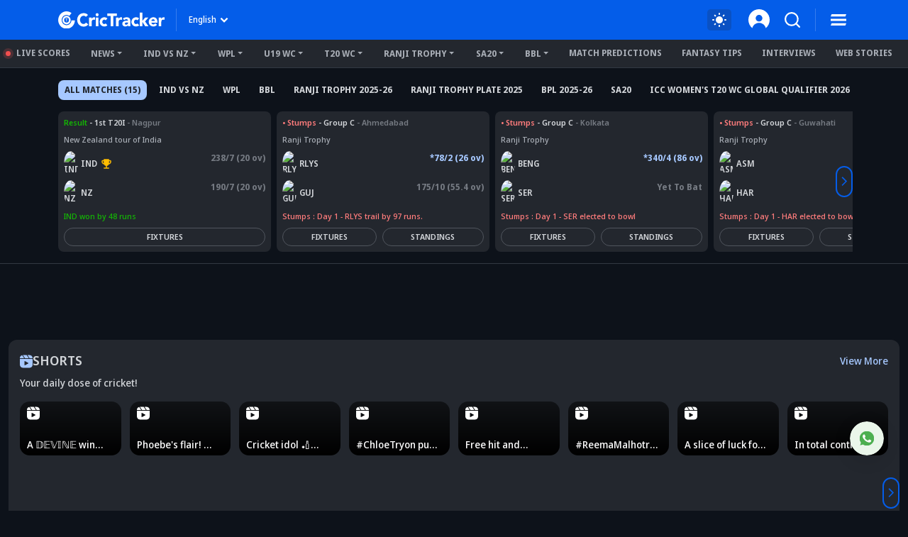

--- FILE ---
content_type: text/html; charset=utf-8
request_url: https://www.crictracker.com/live-scores/pes-vs-isl-eliminator-2-loser-qualifier-v-winner-eliminator-1-t20-pakistan-super-league-16-mar-2024/
body_size: 35499
content:
<!DOCTYPE html><html lang="en" data-critters-container><head><meta charset="utf-8" data-next-head><meta name="viewport" content="width=device-width" data-next-head><title data-next-head>PES vs ISL Live Score, Eliminator 2 (loser Qualifier v winner Eliminator 1) | Peshawar Zalmi vs Islamabad United Eliminator 2 (loser Qualifier v winner Eliminator 1) Live Score &amp; Ball by Ball Commentary Updates</title><link rel="canonical" href="https://www.crictracker.com/live-scores/pes-vs-isl-eliminator-2-loser-qualifier-v-winner-eliminator-1-t20-pakistan-super-league-16-mar-2024/" data-next-head><meta name="viewport" content="width=device-width, initial-scale=1, maximum-scale=2"><meta name="msvalidate.01" content="1B0192E447E926F9912488A75A0D99F7"><meta name="Author" content="CricTracker"><meta property="og:locale" content="en_US"><meta name="description" content="PES vs ISL Eliminator 2 (loser Qualifier v winner Eliminator 1), Live Score: Get all the latest PES vs ISL Live Score of Eliminator 2 (loser Qualifier v winner Eliminator 1) along with ball by ball commentary &amp; updates on CricTracker."><meta name="robots" content="Follow, Index"><meta property="og:title" content="PES vs ISL Live Score, Eliminator 2 (loser Qualifier v winner Eliminator 1) | Peshawar Zalmi vs Islamabad United Eliminator 2 (loser Qualifier v winner Eliminator 1) Live Score &amp; Ball by Ball Commentary Updates"><meta property="og:type" content="website"><meta property="og:url" content="https://www.crictracker.com/live-scores/pes-vs-isl-eliminator-2-loser-qualifier-v-winner-eliminator-1-t20-pakistan-super-league-16-mar-2024/"><meta property="og:site_name" content="CricTracker"><meta property="og:image" content="https://www.crictracker.com/images/CricTracker-Facebook-Preview.jpg"><meta property="og:image:alt" content="PES vs ISL Live Score, Eliminator 2 (loser Qualifier v winner Eliminator 1) | Peshawar Zalmi vs Islamabad United Eliminator 2 (loser Qualifier v winner Eliminator 1) Live Score &amp; Ball by Ball Commentary Updates"><meta property="og:image:width" content="640"><meta property="og:image:height" content="400"><meta property="og:image:url" content="https://www.crictracker.com/images/CricTracker-Facebook-Preview.jpg"><meta property="og:image:type" content="image/jpeg"><meta property="og:description" content="PES vs ISL Eliminator 2 (loser Qualifier v winner Eliminator 1), Live Score: Get all the latest PES vs ISL Live Score of Eliminator 2 (loser Qualifier v winner Eliminator 1) along with ball by ball commentary &amp; updates on CricTracker."><meta name="twitter:card" content="summary_large_image"><meta name="twitter:site" content="@cricketracker"><meta name="twitter:domain" content="crictracker.com"><meta property="twitter:title" content="PES vs ISL Live Score, Eliminator 2 (loser Qualifier v winner Eliminator 1) | Peshawar Zalmi vs Islamabad United Eliminator 2 (loser Qualifier v winner Eliminator 1) Live Score &amp; Ball by Ball Commentary Updates"><meta property="twitter:image" content="https://www.crictracker.com/images/CricTracker-Facebook-Preview.jpg"><meta property="twitter:url" content="https://www.crictracker.com/live-scores/pes-vs-isl-eliminator-2-loser-qualifier-v-winner-eliminator-1-t20-pakistan-super-league-16-mar-2024/"><meta property="twitter:image:alt" content="PES vs ISL Live Score, Eliminator 2 (loser Qualifier v winner Eliminator 1) | Peshawar Zalmi vs Islamabad United Eliminator 2 (loser Qualifier v winner Eliminator 1) Live Score &amp; Ball by Ball Commentary Updates"><meta name="twitter:creator" content="@cricketracker"><meta property="twitter:description" content="PES vs ISL Eliminator 2 (loser Qualifier v winner Eliminator 1), Live Score: Get all the latest PES vs ISL Live Score of Eliminator 2 (loser Qualifier v winner Eliminator 1) along with ball by ball commentary &amp; updates on CricTracker."><meta property="fb:pages" content="600228316674560"><meta property="fb:pages" content="307083702751174"><meta property="fb:pages" content="1644838162470778"><meta name="p:domain_verify" content="195bbe55be30c5d6ff0e09090afb9684"><meta property="fb:pages" content="352719408676818"><meta property="fb:app_id" content="1133939180696269"><meta name="media-engagement" content="true"><meta name="autoplay-media" content="enabled"><meta name="media-autoplay-allowed" content="true"><meta name="media-control" content="full"><meta name="media-playback" content="allowed"><meta name="verify-v1" content="https://www.crictracker.com/"><meta name="google-site-verification" content="ylfWXQC3h7qFtpXdivYoq5NHR54FYgmymmmgNyyTI2E"><script>
                (function () {
                  function setMode() {
                    const theme = window?.localStorage?.getItem("ct-theme") || 'dark'
                    if (theme === "dark") {
                      // console.log({theme}, document.body)
                      window.isDark = true
                      document?.body?.setAttribute('data-mode', 'dark')
                    } else {
                      window.isDark = false
                      document?.body?.setAttribute('data-mode', 'light')
                    }
                  }
                  document.addEventListener("DOMContentLoaded", () => {
                    setMode()
                  });
                  setMode()
                })()
                </script><meta name="theme-color" content="#045de9"><link rel="manifest" href="/manifest.json"><link rel="apple-touch-icon" sizes="180x180" href="https://www.crictracker.com/images/icons/apple-touch-icon.png"><link rel="icon" type="image/png" sizes="32x32" href="https://www.crictracker.com/images/icons/favicon-32x32.png"><link rel="icon" type="image/png" sizes="16x16" href="https://www.crictracker.com/images/icons/favicon-16x16.png"><script>var googletag = googletag || {}; googletag.cmd = googletag.cmd || [];</script><script>window._taboola = window._taboola || []; _taboola.push({flush: true});</script><style>::-webkit-scrollbar { display: none; }</style><link rel="dns-prefetch" href="https://cdn4-hbs.affinitymatrix.com"><link rel="preconnect" href="https://cdn4-hbs.affinitymatrix.com"><link data-next-font="size-adjust" rel="preconnect" href="/" crossorigin="anonymous"><script defer nomodule src="/_next/static/chunks/polyfills-42372ed130431b0a.js"></script><script defer src="/_next/static/chunks/17419.776cf2c0a2329080.js"></script><script defer src="/_next/static/chunks/46234.7336f4fec66cdcbf.js"></script><script defer src="/_next/static/chunks/87140.cd5647cbd1d712a5.js"></script><script defer src="/_next/static/chunks/51558.65a5c80a259da921.js"></script><script defer src="/_next/static/chunks/4175.744bfa4dc96c9781.js"></script><script defer src="/_next/static/chunks/47850.a4b721d680b0c776.js"></script><script defer src="/_next/static/chunks/14594.647cbb455b8b44c4.js"></script><script defer src="/_next/static/chunks/24125.f3de41855fb5988e.js"></script><script defer src="/_next/static/chunks/16114.072512e49a8d4b42.js"></script><script defer src="/_next/static/chunks/90227.4f9163a79ae7ea96.js"></script><script defer src="/_next/static/chunks/29703-cad75fae63189b26.js"></script><script defer src="/_next/static/chunks/16124.d27d944dd82664ff.js"></script><script defer src="/_next/static/chunks/60773.f9c61e07e18b2a6a.js"></script><script defer src="/_next/static/chunks/31145-01e1515871648c4b.js"></script><script defer src="/_next/static/chunks/43650.afc3dd59cbd2e93c.js"></script><script defer src="/_next/static/chunks/35757.9f47bbb2ff85ef9d.js"></script><script defer src="/_next/static/chunks/80405.c897c3338b96530f.js"></script><script defer src="/_next/static/chunks/21133-d328173e4ba95de9.js"></script><script defer src="/_next/static/chunks/67696.9d26d4e3393c1034.js"></script><script defer src="/_next/static/chunks/16948-b73710077deb97ee.js"></script><script defer src="/_next/static/chunks/79004.8deae2e0dada8bb7.js"></script><script defer src="/_next/static/chunks/27599.84a15bcd6124ab65.js"></script><script defer src="/_next/static/chunks/81003.ae26e0cf1394c688.js"></script><script defer src="/_next/static/chunks/11832.14506ecc938676d9.js"></script><script defer src="/_next/static/chunks/50702.60f82ea4ee625b79.js"></script><script defer src="/_next/static/chunks/3125.e9ecc553a71951bf.js"></script><script defer src="/_next/static/chunks/73297.ce07916d457bc2ce.js"></script><script defer src="/_next/static/chunks/59828.d96758a9e6c6e1a7.js"></script><script defer src="/_next/static/chunks/13472.44cc2f1db4a6c749.js"></script><script defer src="/_next/static/chunks/7678.0db856389ae4c757.js"></script><script defer src="/_next/static/chunks/90967.cbc5af15598e4fb9.js"></script><script defer src="/_next/static/chunks/46372.2d309cc9b52add7d.js"></script><script defer src="/_next/static/chunks/43006.43917e0b24fba167.js"></script><script defer src="/_next/static/chunks/42126.61dffc6cf5abbff4.js"></script><script defer src="/_next/static/chunks/25309.6be8cbaa9922c829.js"></script><script defer src="/_next/static/chunks/53111.03f1ddf3fbd9d800.js"></script><script defer src="/_next/static/chunks/57999.76066ca854ab6bcb.js"></script><script defer src="/_next/static/chunks/9537.8c529d93fb913249.js"></script><script defer src="/_next/static/chunks/97255.c9e4f7eb2f7fe3ca.js"></script><script defer src="/_next/static/chunks/52078.4585a656d73a5abb.js"></script><script defer src="/_next/static/chunks/54153.ca7555f413cdb901.js"></script><script defer src="/_next/static/chunks/16274.e1ab4d345ad4a542.js"></script><script defer src="/_next/static/chunks/72116.602fe33d65c23972.js"></script><script defer src="/_next/static/chunks/54484.4bc35bca4297c27c.js"></script><script defer src="/_next/static/chunks/33321.564cd4d45e5c37b3.js"></script><script defer src="/_next/static/chunks/687.7d9223818a524e3d.js"></script><script defer src="/_next/static/chunks/11861.9027915293034a90.js"></script><script defer src="/_next/static/chunks/2099.eae5e19b88e33222.js"></script><script defer src="/_next/static/chunks/64110.88c4a3d04b4eb0cf.js"></script><script defer src="/_next/static/chunks/77776.a9cd70b8592a33e1.js"></script><script defer src="/_next/static/chunks/98501.2033d2f63f43fc5d.js"></script><script defer src="/_next/static/chunks/12497.d3ba40ab6aa684f1.js"></script><script src="/_next/static/chunks/webpack-df297cb52d6a1fd9.js" defer></script><script src="/_next/static/chunks/framework-169d2ede68bb1c77.js" defer></script><script src="/_next/static/chunks/main-2c629fa998f5f5c0.js" defer></script><script src="/_next/static/chunks/pages/_app-f04efc86b0bdbfaf.js" defer></script><script src="/_next/static/chunks/35366-8bd60e6b7955cd30.js" defer></script><script src="/_next/static/chunks/20082-cc1bd49b7369d2de.js" defer></script><script src="/_next/static/chunks/9704-9770a8ce3391d2d3.js" defer></script><script src="/_next/static/chunks/18275-5e05411a1d455959.js" defer></script><script src="/_next/static/chunks/38105-c26b54106077c0fb.js" defer></script><script src="/_next/static/chunks/40488-dcbca7bc05e921ef.js" defer></script><script src="/_next/static/chunks/78553-284a97e17900424b.js" defer></script><script src="/_next/static/chunks/pages/live-scores/%5B...matchSlug%5D-204085b53add912d.js" defer></script><script src="/_next/static/6W4tX3GO8Gojc9CFkqska/_buildManifest.js" defer></script><script src="/_next/static/6W4tX3GO8Gojc9CFkqska/_ssgManifest.js" defer></script><style>:root{--bs-primary:#045de9;--bs-secondary:#50555d;--bs-success:#14b305;--bs-info:#e7f0ff;--bs-warning:#ffc107;--bs-danger:#f14f4f;--bs-light:#f8f9fa;--bs-dark:#23272e;--bs-primary-rgb:4,93,233;--bs-secondary-rgb:80,85,93;--bs-success-rgb:20,179,5;--bs-info-rgb:231,240,255;--bs-warning-rgb:255,193,7;--bs-danger-rgb:241,79,79;--bs-light-rgb:248,249,250;--bs-dark-rgb:35,39,46;--bs-white-rgb:255,255,255;--bs-black-rgb:0,0,0;--bs-font-sans-serif:system-ui,-apple-system,"Segoe UI",Roboto,"Helvetica Neue",Arial,"Noto Sans","Liberation Sans",sans-serif,"Apple Color Emoji","Segoe UI Emoji","Segoe UI Symbol","Noto Color Emoji";--bs-body-font-family:var(--bs-font-sans-serif)}*,:after,:before{box-sizing:border-box}@media(prefers-reduced-motion:no-preference){:root{scroll-behavior:smooth}}body{-webkit-text-size-adjust:100%;-webkit-tap-highlight-color:rgba(0,0,0,0)}p{margin-bottom:1rem}ul{margin-bottom:1rem}sup{position:relative;font-size:.75em;line-height:0;vertical-align:baseline}sup{top:-.4em}img,svg{vertical-align:middle}button{border-radius:0}button:focus:not(:focus-visible){outline:0}button{margin:0;font-family:inherit;font-size:inherit;line-height:inherit}[type=button],button{-webkit-appearance:button}[type=button]:not(:disabled),button:not(:disabled){cursor:pointer}iframe{border:0}.container{width:100%;padding-right:var(--bs-gutter-x,.75rem);padding-left:var(--bs-gutter-x,.75rem);margin-right:auto;margin-left:auto}@media(min-width:576px){.container{max-width:540px}}@media(min-width:768px){.container{max-width:720px}}@media(min-width:992px){.container{max-width:960px}}@media(min-width:1200px){.container{max-width:1140px}}@media(min-width:1400px){.container{max-width:1320px}}.row{--bs-gutter-x:1.5rem;--bs-gutter-y:0;display:flex;flex-wrap:wrap;margin-top:calc(-1*var(--bs-gutter-y));margin-right:calc(-.5*var(--bs-gutter-x));margin-left:calc(-.5*var(--bs-gutter-x))}.row>*{flex-shrink:0;width:100%;max-width:100%;padding-right:calc(var(--bs-gutter-x)*.5);padding-left:calc(var(--bs-gutter-x)*.5);margin-top:var(--bs-gutter-y)}.col-6{flex:0 0 auto;width:50%}@media(min-width:768px){.col-md-3{flex:0 0 auto;width:25%}}@media(min-width:992px){.col-lg-3{flex:0 0 auto;width:25%}.col-lg-9{flex:0 0 auto;width:75%}}.btn{display:inline-block;font-weight:400;line-height:1.5;color:#212529;text-align:center;text-decoration:none;vertical-align:middle;cursor:pointer;-webkit-user-select:none;-moz-user-select:none;user-select:none;background-color:transparent;border:1px solid transparent;padding:.375rem .75rem;font-size:1rem;border-radius:.25rem;transition:color .15s ease-in-out,background-color .15s ease-in-out,border-color .15s ease-in-out,box-shadow .15s ease-in-out}@media(prefers-reduced-motion:reduce){.btn{transition:none}}.btn:hover{color:#212529}.btn:focus{outline:0;box-shadow:0 0 0 .25rem rgba(4,93,233,.25)}.btn:disabled{pointer-events:none;opacity:.65}.btn-primary{color:#fff;background-color:#045de9;border-color:#045de9}.btn-primary:focus,.btn-primary:hover{color:#fff;background-color:#034fc6;border-color:#034aba}.btn-primary:focus{box-shadow:0 0 0 .25rem rgba(42,117,236,.5)}.btn-primary:active{color:#fff;background-color:#034aba;border-color:#0346af}.btn-primary:active:focus{box-shadow:0 0 0 .25rem rgba(42,117,236,.5)}.btn-primary:disabled{color:#fff;background-color:#045de9;border-color:#045de9}.btn-link{font-weight:400;color:#045de9;text-decoration:underline}.btn-link:hover{color:#034aba}.btn-link:disabled{color:#6c757d}.dropdown{position:relative}.dropdown-toggle{white-space:nowrap}.dropdown-toggle:after{display:inline-block;margin-left:.255em;vertical-align:.255em;content:"";border-top:.3em solid;border-right:.3em solid transparent;border-bottom:0;border-left:.3em solid transparent}.dropdown-toggle:empty:after{margin-left:0}.dropdown-menu{position:absolute;z-index:1000;display:none;min-width:10rem;padding:.5rem 0;margin:0;font-size:1rem;color:#212529;text-align:left;list-style:none;background-color:#fff;background-clip:padding-box;border:1px solid rgba(0,0,0,.15);border-radius:.25rem}.dropdown-item{display:block;width:100%;padding:.25rem 1rem;clear:both;font-weight:400;color:#212529;text-align:inherit;text-decoration:none;white-space:nowrap;background-color:transparent;border:0}.dropdown-item:focus,.dropdown-item:hover{color:#1e2125;background-color:#e9ecef}.dropdown-item:active{color:#fff;text-decoration:none;background-color:#045de9}.dropdown-item:disabled{color:#adb5bd;pointer-events:none;background-color:transparent}.nav{display:flex;flex-wrap:wrap;padding-left:0;margin-bottom:0;list-style:none}.nav-link{display:block;padding:.5rem 1rem;color:#045de9;text-decoration:none;transition:color .15s ease-in-out,background-color .15s ease-in-out,border-color .15s ease-in-out}@media(prefers-reduced-motion:reduce){.nav-link{transition:none}}.nav-link:focus,.nav-link:hover{color:#034aba}.nav-pills .nav-link{background:none;border:0;border-radius:.25rem}.navbar{flex-wrap:wrap;justify-content:space-between}.navbar-nav{display:flex;flex-direction:column;padding-left:0;margin-bottom:0;list-style:none}.navbar-expand{flex-wrap:nowrap;justify-content:flex-start}.navbar-expand .navbar-nav{flex-direction:row}.overflow-auto{overflow:auto!important}.overflow-hidden{overflow:hidden!important}.d-inline-block{display:inline-block!important}.d-block{display:block!important}.d-flex{display:flex!important}.d-inline-flex{display:inline-flex!important}.d-none{display:none!important}.position-relative{position:relative!important}.position-absolute{position:absolute!important}.position-fixed{position:fixed!important}.position-sticky{position:-webkit-sticky!important;position:sticky!important}.top-0{top:0!important}.top-50{top:50%!important}.bottom-0{bottom:0!important}.start-0{left:0!important}.end-0{right:0!important}.translate-middle-y{transform:translateY(-50%)!important}.border-0{border:0!important}.border-success{border-color:#14b305!important}.border-info{border-color:#e7f0ff!important}.w-100{width:100%!important}.mw-100{max-width:100%!important}.h-100{height:100%!important}.h-auto{height:auto!important}.flex-column{flex-direction:column!important}.flex-column-reverse{flex-direction:column-reverse!important}.flex-grow-1{flex-grow:1!important}.flex-shrink-0{flex-shrink:0!important}.flex-wrap{flex-wrap:wrap!important}.flex-nowrap{flex-wrap:nowrap!important}.justify-content-end{justify-content:flex-end!important}.justify-content-center{justify-content:center!important}.justify-content-between{justify-content:space-between!important}.align-items-start{align-items:flex-start!important}.align-items-center{align-items:center!important}.m-0{margin:0!important}.m-auto{margin:auto!important}.mx-1{margin-right:.25rem!important;margin-left:.25rem!important}.mx-3{margin-right:1rem!important;margin-left:1rem!important}.my-2{margin-top:.5rem!important;margin-bottom:.5rem!important}.my-3{margin-top:1rem!important;margin-bottom:1rem!important}.mt-1{margin-top:.25rem!important}.mt-2{margin-top:.5rem!important}.mt-3{margin-top:1rem!important}.mt-4{margin-top:1.5rem!important}.me-1{margin-right:.25rem!important}.me-2{margin-right:.5rem!important}.me-4{margin-right:1.5rem!important}.mb-0{margin-bottom:0!important}.mb-1{margin-bottom:.25rem!important}.mb-2{margin-bottom:.5rem!important}.mb-3{margin-bottom:1rem!important}.mb-4{margin-bottom:1.5rem!important}.ms-1{margin-left:.25rem!important}.ms-2{margin-left:.5rem!important}.ms-auto{margin-left:auto!important}.mx-n1{margin-right:-.25rem!important;margin-left:-.25rem!important}.mt-n1{margin-top:-.25rem!important}.mb-n1{margin-bottom:-.25rem!important}.p-0{padding:0!important}.p-1{padding:.25rem!important}.px-2{padding-right:.5rem!important;padding-left:.5rem!important}.py-1{padding-top:.25rem!important;padding-bottom:.25rem!important}.py-2{padding-top:.5rem!important;padding-bottom:.5rem!important}.py-3{padding-top:1rem!important;padding-bottom:1rem!important}.pt-1{padding-top:.25rem!important}.pt-2{padding-top:.5rem!important}.pt-3{padding-top:1rem!important}.pe-2{padding-right:.5rem!important}.pb-2{padding-bottom:.5rem!important}.pb-4{padding-bottom:1.5rem!important}.fw-light{font-weight:300!important}.fw-bold{font-weight:700!important}.text-end{text-align:right!important}.text-center{text-align:center!important}.text-decoration-underline{text-decoration:underline!important}.text-lowercase{text-transform:lowercase!important}.text-uppercase{text-transform:uppercase!important}.text-capitalize{text-transform:capitalize!important}.text-nowrap{white-space:nowrap!important}.text-primary{--bs-text-opacity:1;color:rgba(var(--bs-primary-rgb),var(--bs-text-opacity))!important}.text-secondary{--bs-text-opacity:1;color:rgba(var(--bs-secondary-rgb),var(--bs-text-opacity))!important}.text-danger{--bs-text-opacity:1;color:rgba(var(--bs-danger-rgb),var(--bs-text-opacity))!important}.text-white{--bs-text-opacity:1;color:rgba(var(--bs-white-rgb),var(--bs-text-opacity))!important}.text-muted{--bs-text-opacity:1;color:#757a82!important}.bg-primary{--bs-bg-opacity:1;background-color:rgba(var(--bs-primary-rgb),var(--bs-bg-opacity))!important}.bg-success{--bs-bg-opacity:1;background-color:rgba(var(--bs-success-rgb),var(--bs-bg-opacity))!important}.bg-info{--bs-bg-opacity:1;background-color:rgba(var(--bs-info-rgb),var(--bs-bg-opacity))!important}.bg-transparent{--bs-bg-opacity:1;background-color:transparent!important}.rounded-0{border-radius:0!important}.rounded-2{border-radius:.25rem!important}.rounded-circle{border-radius:50%!important}.rounded-pill{border-radius:50rem!important}@media(min-width:576px){.mt-sm-1{margin-top:.25rem!important}.mt-sm-3{margin-top:1rem!important}.me-sm-2{margin-right:.5rem!important}.mb-sm-3{margin-bottom:1rem!important}.pt-sm-3{padding-top:1rem!important}}@media(min-width:768px){.d-md-block{display:block!important}.d-md-flex{display:flex!important}.flex-md-row{flex-direction:row!important}.flex-md-row-reverse{flex-direction:row-reverse!important}.flex-md-nowrap{flex-wrap:nowrap!important}.justify-content-md-start{justify-content:flex-start!important}.mx-md-0{margin-right:0!important;margin-left:0!important}.mt-md-0{margin-top:0!important}.mt-md-2{margin-top:.5rem!important}.mt-md-3{margin-top:1rem!important}.me-md-0{margin-right:0!important}.mb-md-0{margin-bottom:0!important}.ms-md-2{margin-left:.5rem!important}.ms-md-3{margin-left:1rem!important}.px-md-2{padding-right:.5rem!important;padding-left:.5rem!important}.px-md-3{padding-right:1rem!important;padding-left:1rem!important}.py-md-4{padding-top:1.5rem!important;padding-bottom:1.5rem!important}.pt-md-0{padding-top:0!important}.pt-md-1{padding-top:.25rem!important}.ps-md-1{padding-left:.25rem!important}.text-md-start{text-align:left!important}.text-md-end{text-align:right!important}}@media(min-width:992px){.d-lg-block{display:block!important}.mt-lg-2{margin-top:.5rem!important}.ms-lg-3{margin-left:1rem!important}.pe-lg-3{padding-right:1rem!important}}@media(min-width:1200px){.flex-xl-column{flex-direction:column!important}.flex-xl-nowrap{flex-wrap:nowrap!important}.justify-content-xl-between{justify-content:space-between!important}.align-items-xl-center{align-items:center!important}.me-xl-3{margin-right:1rem!important}.mb-xl-1{margin-bottom:.25rem!important}.px-xl-4{padding-right:1.5rem!important;padding-left:1.5rem!important}.pe-xl-4{padding-right:1.5rem!important}.text-xl-start{text-align:left!important}.text-xl-center{text-align:center!important}}@font-face{font-family:Noto Sans Display;font-style:normal;font-weight:500;font-stretch:100%;font-display:swap;src:url(/_next/static/media/noto-sans.cfd97686.woff2) format("woff2");unicode-range:u+00??,u+0131,u+0152-0153,u+02bb-02bc,u+02c6,u+02da,u+02dc,u+2000-206f,u+2074,u+20ac,u+2122,u+2191,u+2193,u+2212,u+2215,u+feff,u+fffd}@font-face{font-family:Noto Sans Display;font-style:normal;font-weight:600;font-stretch:100%;font-display:swap;src:url(/_next/static/media/noto-sans.cfd97686.woff2) format("woff2");unicode-range:u+00??,u+0131,u+0152-0153,u+02bb-02bc,u+02c6,u+02da,u+02dc,u+2000-206f,u+2074,u+20ac,u+2122,u+2191,u+2193,u+2212,u+2215,u+feff,u+fffd}@font-face{font-family:Noto Sans Display;font-style:normal;font-weight:700;font-stretch:100%;font-display:swap;src:url(/_next/static/media/noto-sans.cfd97686.woff2) format("woff2");unicode-range:u+00??,u+0131,u+0152-0153,u+02bb-02bc,u+02c6,u+02da,u+02dc,u+2000-206f,u+2074,u+20ac,u+2122,u+2191,u+2193,u+2212,u+2215,u+feff,u+fffd}@font-face{font-family:Noto Sans Display;font-style:normal;font-weight:800;font-stretch:100%;font-display:swap;src:url(/_next/static/media/noto-sans.cfd97686.woff2) format("woff2");unicode-range:u+00??,u+0131,u+0152-0153,u+02bb-02bc,u+02c6,u+02da,u+02dc,u+2000-206f,u+2074,u+20ac,u+2122,u+2191,u+2193,u+2212,u+2215,u+feff,u+fffd}:root{--font-color:#d2d5d9;--font-color-dark:#23272e;--font-color-light:#fff;--font-secondary:#d2d5d9;--theme-bg:#0d121a;--light-mode-bg:#23272e;--theme-color:#23272e;--theme-color-light:#fff;--theme-color-medium:#a6c8ff;--theme-dark2:#a7acb4;--font-dark:#50545d;--border-color:#a7acb4;--border-medium:#323842;--font-light:#a7acb4;--light:#323842;--light-bg:#0d121a;--theme-medium:#a7acb4;--theme-light:#323842;--theme-light2:#0d121a;--theme-light-medium:#50555d;--theme-light-dark:#0d121a;--border-light:#50555d;--border-dark2:#0d121a;--border-input:#50555d;--light-color:#0d121a;--light-color-medium:#23272e;--theme-medium2:#a7acb4;--border-light2:#50555d;--danger:#ff7c7c;--bs-dark-rgb:210,213,217;--bs-secondary-rgb:117,122,130;--bs-info-rgb:80,85,93;--bs-light-rgb:13,18,26;--bs-primary-rgb:166,200,255;--bs-white-rgb:35,39,46;--button-tab:#fff;--accoridion-btn:#fff;--sports-brand:#23272e;--sports-dektop:#23272e;--shorts-bg:#23272e;--also-reads-bg:#e8efff;--also-card-bg:#313842;--text-prediction-text:#fff;--prediction-overlay:#23272ef7;--prediction-card:#0d121ab8}:root{scroll-behavior:auto}*{margin:0;padding:0;outline:none}body{background:var(--theme-bg);font:500 14px/20px Noto Sans Display,Noto Sans Display fallback;color:var(--font-color);-webkit-text-size-adjust:none}ul{padding:0;list-style:none}a{color:inherit;text-decoration:none;outline:none;cursor:pointer}a:HOVER,a:active,a:focus,a:visited{text-decoration:none;outline:none}a:HOVER{color:var(--theme-color-light)}h1{margin:0 0 16px;font-size:36px;line-height:44px;font-weight:800}h3{margin:0 0 16px;font-weight:700}h3{font-size:24px;line-height:35px}h3.small-head{font-size:18px;line-height:24px}h4{margin:0 0 16px;font-size:21px;line-height:32px;font-weight:700}h4.small-head{font-size:14px;line-height:20px}.big-text{font-size:16px;line-height:24px}.small-text{font-size:13px;line-height:18px}.xsmall-text{font-size:12px;line-height:18px}.font-semi{font-weight:600}b{font-weight:700}img{max-width:100%;border:0}.btn,.btn-link,button,button[type=button]{text-decoration:none}.btn-link:focus,.btn:focus,button:focus,button[type=button]:focus{outline:none;box-shadow:none}.btn-link{padding:0;color:inherit;font-size:inherit;line-height:inherit}.theme-text{color:var(--theme-color-medium)}.border-info{border-color:var(--theme-light-dark)!important}.theme-btn{padding:9px 16px;display:inline-block;background:#045de9;font-size:12px;line-height:18px;color:#fff;text-align:center;font-weight:700;border:1px solid #045de9;border-radius:2em}.theme-btn:focus,.theme-btn:hover{background:#174a9c;color:#fff;border-color:#174a9c;box-shadow:none}.dropdown-menu{padding:10px;max-height:calc(100vh - 100px);background:var(--light-mode-bg);font-size:12px;line-height:17px;font-weight:600;border:none;box-shadow:0 12px 24px rgba(0,0,0,.16);border-radius:16px;overflow:auto}.dropdown-menu .dropdown-item{padding:6px 0;font-weight:inherit;color:var(--font-color)}.dropdown-menu .dropdown-item:focus,.dropdown-menu .dropdown-item:hover{background:transparent;color:var(--theme-color-medium)}.dropdown-menu .dropdown-item:focus{color:var(--font-color)}.common-section{padding:30px 0}.common-box{margin-bottom:24px;padding:16px;background:var(--light-mode-bg);border-radius:16px}.common-box>:last-child{margin-bottom:0}.widget{margin-bottom:30px}.widget:last-child{margin-bottom:0}.sticky-ads{top:70px}@media(min-width:992px)and (max-width:1400px){.common-sidebar:not(.bt-width){width:calc(310px + var(--bs-gutter-x)*1)}.left-content{width:calc(100% - (310px + var(--bs-gutter-x)*1))}}@media(min-width:1200px)and (max-width:1399px){h1{font-size:34px;line-height:40px}}@media(min-width:992px)and (max-width:1199px){h1{font-size:30px;line-height:38px}h1{margin:0 0 12px}h3{margin:0 0 12px;font-size:22px;line-height:32px}h3.small-head{font-size:17px;line-height:23px}h4{margin:0 0 12px;font-size:19px;line-height:28px}h4.small-head{font-size:13px;line-height:18px}.big-text{font-size:15px;line-height:23px}}@media(max-width:991px){body{font-size:13px;line-height:18px}h1{font-size:32px;line-height:40px}h1{margin:0 0 10px}h3{margin:0 0 10px;font-size:21px;line-height:30px}h3.small-head{font-size:16px;line-height:21px}h4{margin:0 0 10px;font-size:18px;line-height:27px}h4.small-head{font-size:13px;line-height:18px}.common-sidebar{margin-top:24px}.common-box,.widget{margin-bottom:20px}}@media(max-width:767px){h1{font-size:28px;line-height:36px}h1{margin:0 0 12px}h3{font-size:22px;line-height:32px}h3,h4{margin:0 0 8px}h4{font-size:19px;line-height:28px}.big-text{font-size:15px;line-height:23px}.common-section{padding:20px 0}.common-box{padding:12px;border-radius:12px}.common-sidebar{margin-top:24px}}@media(max-width:575px){h1{font-size:24px;line-height:30px}h3{font-size:20px;line-height:27px}h4{font-size:16px}h4{line-height:22px}.big-text{font-size:14px;line-height:19px}.theme-btn{padding:8px 14px}}.mb-01{margin-bottom:2px}.t-ellipsis{text-overflow:ellipsis}.line-clamp-3{display:-webkit-box;-webkit-line-clamp:3;-webkit-box-orient:vertical}.br-xs{border-radius:4px}.br-sm{border-radius:8px}.br-md{border-radius:12px}.light-bg{background:var(--light-mode-bg)}.a-transition:after,.c-transition{transition:all .24s ease-in-out}.c-pointer{cursor:pointer}.aspect-ratio{aspect-ratio:1}@media(max-width:767px){.br-md{border-radius:8px}}.badge{padding:0 6px;display:inline-block;font-size:11px;line-height:16px;border-radius:2em;color:#fff;text-transform:uppercase;max-width:100%;text-align:center;white-space:nowrap;vertical-align:baseline}.badge.bg-primary{background:var(--theme-light)!important;color:var(--theme-color-light)}.badge span{display:inline-block;vertical-align:middle}.scroll-list{overflow:auto;overflow-y:hidden}.nav-pills{text-align:center}.nav-pills .nav-link{padding:7px;border-radius:2em;background:var(--theme-bg);font-size:13px;line-height:18px;font-weight:700;color:inherit}body:not(.mobileWebView) .ads-box{background-color:var(--light)}body:not(.mobileWebView) .ads-box:not(:empty){padding:5px}.hd-search-ot{min-width:48px;min-height:32px}.searchItem{position:relative;z-index:3}.searchItem .searchBtn{width:32px}.searchItem button{position:relative;z-index:1}@media(max-width:767px){.hd-search-ot{min-width:37px;min-height:32px;min-height:auto}.searchItem .searchBtn{width:28px}.searchItem>.searchBtn{display:none}}.trendingNews h3 path{fill:#000}.trendingList article:not(:last-child) .desc{border-bottom:1px solid var(--border-light)}.num{min-width:24px;font-size:21px;line-height:28px}.widget-title{margin-bottom:14px}.widget-title .icon{width:24px;filter:invert(26%) sepia(93%) saturate(2578%) hue-rotate(218deg) brightness(94%) contrast(93%)}</style><link rel="stylesheet" href="/_next/static/css/cad299d1e3916c75.css" data-n-g media="print" onload="this.media='all'"><noscript><link rel="stylesheet" href="/_next/static/css/cad299d1e3916c75.css"></noscript><style>.style_matchPage__xv34R h4{margin-bottom:12px}</style><link rel="stylesheet" href="/_next/static/css/6428a56153ecb259.css" data-n-p media="print" onload="this.media='all'"><noscript><link rel="stylesheet" href="/_next/static/css/6428a56153ecb259.css"></noscript><style>.style_siteHeader__GkIYy{background:#045de9;top:0;height:56px;padding:12px 0;font-size:12px;line-height:20px;z-index:10;transition:all .2s linear .1s}.style_navLink__EC4m0{margin-left:16px;color:#fff;font-weight:700;border:none;background-color:transparent}.style_navLink__EC4m0:hover{color:#fff}.style_logo__LXonp{width:150px}.style_separator__jqR8V{width:1px;height:32px;background:hsla(0,0%,100%,.2)}.style_langMenu__0lmu1>button{color:#fff}.style_langMenu__0lmu1>button:after{margin-left:2px;width:18px;height:18px;background:url(/_next/static/media/down-caret.9f31fae6.svg) no-repeat 50%/cover;border:none}.style_langMenu__0lmu1>button:focus,.style_langMenu__0lmu1>button:hover{color:#fff}.style_iconItem__NEF7g svg{width:32px;height:32px}.style_smSignin__XY9r8{width:30px}@media(min-width:768px)and (max-width:991px){.style_navLink__EC4m0{margin-left:9px}.style_logo__LXonp{width:140px}.style_separator__jqR8V{height:26px}.style_iconItem__NEF7g svg{width:26px;height:26px}}@media(max-width:767px){.style_siteHeader__GkIYy{height:52px;position:-webkit-sticky;position:sticky;padding:10px 0}.style_navLink__EC4m0{margin-left:9px}.style_logo__LXonp{width:138px}.style_separator__jqR8V{height:26px}.style_iconItem__NEF7g svg{width:28px;height:28px}}@media(max-width:575px){.style_siteHeader__GkIYy{height:52px}.style_navLink__EC4m0{margin-left:4px}.style_smSignin__XY9r8{width:28px}}@media(max-width:340px){.style_logo__LXonp{width:128px}}</style><link rel="stylesheet" href="/_next/static/css/a76465f5a45b50f4.css" media="print" onload="this.media='all'"><noscript><link rel="stylesheet" href="/_next/static/css/a76465f5a45b50f4.css"></noscript><link rel="stylesheet" href="/_next/static/css/b15b1b5f5cf93fd9.css" media="print" onload="this.media='all'"><noscript><link rel="stylesheet" href="/_next/static/css/b15b1b5f5cf93fd9.css"></noscript><style>.style_headerMenu__aN0Lh .style_liveUpdate__ElelH:before{content:"";position:absolute;display:block}.style_headerMenu__aN0Lh{padding:6px 0;line-height:16px;border-bottom:1px solid var(--theme-light);height:40px}.style_headerMenu__aN0Lh .style_navItem___h04i,.style_headerMenu__aN0Lh .style_navMore__T1Gu6{margin-right:12px;padding:5px 8px;color:var(--theme-dark2)}.style_headerMenu__aN0Lh .style_navItem___h04i:hover,.style_headerMenu__aN0Lh .style_navMore__T1Gu6:hover{color:var(--theme-color-light)}.style_headerMenu__aN0Lh li:last-child .style_navMore__T1Gu6{margin-right:0}.style_headerMenu__aN0Lh .style_liveUpdate__ElelH:before{margin-right:8px;position:relative;width:7px;height:7px;display:inline-block;border-radius:50%;background:#f14f4f;box-shadow:0 0 0 4px rgba(241,79,79,.2)}.style_headerMenu__aN0Lh .style_dropdownMenu__4f3_A{padding:10px 16px;border-radius:0 0 8px 8px;min-width:220px;margin-top:-5px}.style_headerMenu__aN0Lh .style_dropdownMenu__4f3_A a{padding:11px 0;font-size:13px;border-bottom:1px solid var(--border-input)}.style_headerMenu__aN0Lh .style_dropdownMenu__4f3_A a:last-child{border:none}@media(max-width:1199px){.style_headerMenu__aN0Lh .style_navItem___h04i,.style_headerMenu__aN0Lh .style_navMore__T1Gu6{margin-right:2px}}@media(max-width:991px){.style_headerMenu__aN0Lh .style_dropdownMenu__4f3_A a{padding:9px 0;font-size:12px}}</style><link rel="stylesheet" href="/_next/static/css/da99136f4b14eb6d.css" media="print" onload="this.media='all'"><noscript><link rel="stylesheet" href="/_next/static/css/da99136f4b14eb6d.css"></noscript><style>.style_head__QhnN8{padding:12px 16px;color:var(--font-color)}.style_head__QhnN8 h1{margin-bottom:8px;font-size:21px;line-height:32px}.style_matchInfo__4XozF p{margin-bottom:13px}.style_matchInfo__4XozF p:last-child{margin-bottom:0}.style_name__TWG0_{min-width:140px}.style_flag__m2Cc0{margin-right:12px;width:48px}.style_badge__Zc45K{padding:2px 6px;border-radius:4px}.style_winner__lnW_b path{fill:#ffbd00}@media(min-width:768px)and (max-width:1199px){.style_matchInfo__4XozF .style_info__Gc3bw{max-width:30%}.style_head__QhnN8 h1{font-size:19px;line-height:28px}}@media(max-width:767px){.style_head__QhnN8 h1{font-size:19px;line-height:28px}.style_matchInfo__4XozF .style_info__Gc3bw{margin-top:12px}.style_matchInfo__4XozF p{margin-bottom:4px}.style_btns__npH0M{margin-top:0;padding-top:0;position:absolute;top:12px;right:4px}.style_name__TWG0_{min-width:inherit}.style_flag__m2Cc0{width:24px}}@media(max-width:575px){.style_matchInfo__4XozF{margin:0 -12px;border-bottom:2px solid var(--theme-bg);padding:8px 10px;z-index:6;border-radius:0}.style_head__QhnN8{margin:0 -12px 2px;padding:8px 12px;border-radius:0}.style_head__QhnN8 h1{font-size:16px;line-height:22px}}</style><link rel="stylesheet" href="/_next/static/css/735f69df4c37aee9.css" media="print" onload="this.media='all'"><noscript><link rel="stylesheet" href="/_next/static/css/735f69df4c37aee9.css"></noscript><style>.style_share__PlWyr{width:32px;height:32px;background:var(--theme-light)}.style_share__PlWyr:after{display:none}.style_share__PlWyr svg{width:20px;height:20px}.style_share__PlWyr path,.style_share__PlWyr:hover path{fill:var(--theme-color-medium)}</style><link rel="stylesheet" href="/_next/static/css/a3f5c6c857fe5cce.css" media="print" onload="this.media='all'"><noscript><link rel="stylesheet" href="/_next/static/css/a3f5c6c857fe5cce.css"></noscript><link rel="stylesheet" href="/_next/static/css/05a7960d305cdb4c.css" media="print" onload="this.media='all'"><noscript><link rel="stylesheet" href="/_next/static/css/05a7960d305cdb4c.css"></noscript><style>.style_commonNav__Mds9z{margin:0 0 16px;padding:6px 8px;background:var(--light-mode-bg);min-height:40px;border-radius:2em}.style_commonNav__Mds9z .style_item__9KqZl{margin:0 7px;flex-grow:0}.style_commonNav__Mds9z .style_item__9KqZl a{padding:5px 8px;background:transparent}.style_commonNav__Mds9z .style_item__9KqZl a:hover{color:var(--theme-color-light)}.style_commonNav__Mds9z .style_item__9KqZl a.style_active__7Ye5K{background:var(--theme-light);color:var(--font-color-light)}.style_commonNav__Mds9z .style_item__9KqZl:first-child{margin-left:0}.style_commonNav__Mds9z .style_item__9KqZl:last-child{margin-right:0}.style_commonNav__Mds9z .style_icon__cn59O a{background-color:var(--light)}@media(max-width:1199px){.style_commonNav__Mds9z .style_item__9KqZl{margin:0 4px}}@media(max-width:992px){.style_commonNav__Mds9z .style_item__9KqZl{margin:0 3px}}@media(max-width:575px){.style_commonNav__Mds9z{margin:0 -12px 12px;border-radius:0}.style_commonNav__Mds9z.style_stickyNav__BLsCE{position:-webkit-sticky;position:sticky;top:0;z-index:5;box-shadow:0 2px 4px 0 rgba(var(--bs-dark-rgb),.2)}}</style><link rel="stylesheet" href="/_next/static/css/2f0673fbd8831b19.css" media="print" onload="this.media='all'"><noscript><link rel="stylesheet" href="/_next/static/css/2f0673fbd8831b19.css"></noscript><style>.style_commentaryNav___m3Zc{background:var(--light-mode-bg)}.style_commentaryNav___m3Zc>div{min-width:96px;margin:2px;width:140px}.style_commentaryNav___m3Zc>div:first-child{min-width:54px;max-width:72px}.style_commentaryNav___m3Zc .style_item__GyDad{border-radius:6px;border:2px solid var(--border-input)}.style_commentaryNav___m3Zc .style_item__GyDad.style_active__wmgi5{color:var(--theme-color-medium);border-color:var(--theme-color-medium);background:var(--theme-light)!important}.style_art__38QA8{height:100%;aspect-ratio:1.22/1;background:no-repeat 50%/cover}.style_art__38QA8,.style_team__dT6fw{filter:grayscale(1)}.style_team__dT6fw{width:36px}.style_name__6X8sd{font-size:18px;line-height:20px}@media(max-width:992px){.style_item__GyDad{padding:4px 7px}.style_team__dT6fw{width:30px}.style_name__6X8sd{font-size:15px;line-height:16px}}@media(max-width:575px){.style_commentaryNav___m3Zc{margin:0 -12px;border-radius:0;position:-webkit-sticky;position:sticky;top:40px}}</style><link rel="stylesheet" href="/_next/static/css/c70e017be42e7706.css" media="print" onload="this.media='all'"><noscript><link rel="stylesheet" href="/_next/static/css/c70e017be42e7706.css"></noscript><style>.style_item__emX6v{margin-bottom:1px;padding:12px}.style_ballNo__yvz0T{width:36px}.style_run__WLVpW{margin:0 12px 0 4px;padding:0 3px;min-width:32px;height:32px;line-height:30px;border:1px solid #a7acb4}.style_run__WLVpW.style_runPrimary__52Yjc{border-color:var(--theme-color-medium)}.style_over__CGWwK{margin-bottom:1px;padding:12px 0}.style_over__CGWwK .style_info__rBZWi{padding:0 12px;border-right:1px solid #d2d5d9}.style_over__CGWwK .style_info__rBZWi:first-child{width:18%}.style_over__CGWwK .style_info__rBZWi:last-child{border:none}.style_partners__d7ysT{width:24%}@media(max-width:1199px){.style_over__CGWwK .style_info__rBZWi{width:50%;border:none}.style_over__CGWwK .style_info__rBZWi:first-child{margin-bottom:8px;width:100%}.style_over__CGWwK .style_info__rBZWi.style_baller__ocAc8,.style_over__CGWwK .style_info__rBZWi.style_partners__d7ysT{margin-top:8px;padding-top:8px;border-top:1px solid #d2d5d9}}@media(max-width:992px){.style_commentary__0bw8T{border-radius:10px}.style_item__emX6v{padding:10px}.style_run__WLVpW{margin:0 10px 0 4px;min-width:28px;height:28px;line-height:26px}}@media(max-width:767px){.style_run__WLVpW{margin:0 auto 4px}.style_ball__9fgCm{margin-right:8px}}</style><link rel="stylesheet" href="/_next/static/css/231b577a0eed0631.css" media="print" onload="this.media='all'"><noscript><link rel="stylesheet" href="/_next/static/css/231b577a0eed0631.css"></noscript><style>.style_commonContent__o1wUn{font-size:18px;line-height:1.65;color:var(--font-secondary)}.style_commonContent__o1wUn.style_smallContent__WBCMX{font-size:16px;line-height:24px}@media(max-width:991px){.style_commonContent__o1wUn.style_smallContent__WBCMX{font-size:15px;line-height:23px}}@media(max-width:575px){.style_commonContent__o1wUn.style_smallContent__WBCMX{font-size:14px;line-height:20px}}</style><link rel="stylesheet" href="/_next/static/css/ce04f749e3fee581.css" media="print" onload="this.media='all'"><noscript><link rel="stylesheet" href="/_next/static/css/ce04f749e3fee581.css"></noscript><style>.style_item__mA9Uc{flex:1 1}.style_option__W_fiG{border:1px solid #979797;min-height:calc(100% - 24px)}.style_flag__e5zeU{width:40px;z-index:3}.style_draw__a8tdd{width:75px}.style_result__TsbyH{background:#a6c8ff;z-index:2;width:0;transition:width,height,.3s cubic-bezier(1,.01,.73,1)}</style><link rel="stylesheet" href="/_next/static/css/c36a28348d3d0f02.css" media="print" onload="this.media='all'"><noscript><link rel="stylesheet" href="/_next/static/css/c36a28348d3d0f02.css"></noscript><style>.style_siteFooter__0And8{background:#323842;border-radius:24px 24px 0 0;color:#fff}.style_siteFooter__0And8 h4{min-width:118px;font-size:14px;line-height:19px;letter-spacing:.5px;background:#323842}.style_siteFooter__0And8 a{color:#fff}.style_siteFooter__0And8 a:focus,.style_siteFooter__0And8 a:hover{color:#a6c8ff}.style_footerInner__xTuJ_ li{margin-bottom:11px}.style_footerInner__xTuJ_ li:last-child{margin-bottom:0}.style_widgetTitle__zUKhJ:before{content:"";display:block;position:absolute;top:50%;left:0;width:100%;height:2px;background:#50555d}.style_footerLogo__Udu61{width:175px}.style_footerBottom__Cni9n{margin-top:30px;padding-top:30px;font-size:12px;line-height:17px;border-top:1px solid #50555d}.style_quickLink__LX8Iq{min-height:24px}.style_quickLink__LX8Iq li{margin-right:20px;letter-spacing:.2px}.style_quickLink__LX8Iq li:last-child{margin-right:0}.style_downloadApp__b2ix4 a{margin-right:20px}.style_downloadApp__b2ix4 a:last-child{margin-right:0}.style_downloadApp__b2ix4,.style_socialMenu__fisja{margin:24px 0 20px}.style_socialMenu__fisja li{margin-right:12px}.style_socialMenu__fisja li:last-child{margin-right:0}.style_socialMenu__fisja a{width:32px}.style_whatsappFollow__xcp0l{width:48px;bottom:78px;right:34px;z-index:15;box-shadow:0 6px 24px 0 rgba(0,0,0,.13)}@media(min-width:768px)and (max-width:991px){.style_siteFooter__0And8 h4{min-width:90px;font-size:13px;line-height:18px}.style_footerInner__xTuJ_ li{margin-bottom:8px}.style_footerLogo__Udu61{width:150px}.style_quickLink__LX8Iq li{margin-right:8px;font-size:11.5px}.style_downloadApp__b2ix4 a{margin-right:10px}}.style_scrollTop__GWnrN{width:44px;height:44px;z-index:15;bottom:24px;right:36px;box-shadow:0 0 12px 4px rgba(var(--bs-dark-rgb),.1)}.style_scrollTop__GWnrN svg{width:20px;height:20px}.style_scrollTop__GWnrN path{fill:var(--theme-color-light)}@media(max-width:767px){.style_siteFooter__0And8 a{font-size:14px;line-height:20px}.style_footerInner__xTuJ_ [class*=col]:first-child{width:60%}.style_footerInner__xTuJ_ [class*=col]:nth-child(2){width:40%}.style_footerInner__xTuJ_ [class*=col]:nth-child(2n) .style_widgetTitle__zUKhJ,.style_footerInner__xTuJ_ [class*=col]:nth-child(2n) ul{text-align:right}.style_footerInner__xTuJ_ ul{text-align:left}.style_widgetTitle__zUKhJ{max-width:inherit;text-align:left}.style_widgetTitle__zUKhJ:before{display:none}.style_footerBottom__Cni9n{margin-top:24px;padding-top:24px}.style_logoBlock__Q2cOD li{margin:10px 10px 5px}.style_downloadApp__b2ix4{margin:18px 0;width:100%}.style_socialMenu__fisja li{margin-right:12px}.style_socialMenu__fisja li:last-child{margin-right:0}.style_copyright__gPuJc{border-top:1px solid #50555d}.style_copyright__gPuJc>*{width:100%}.style_copyright__gPuJc p{font-size:14px;line-height:20px}.style_scrollTop__GWnrN{bottom:130px;right:10px}.style_whatsappFollow__xcp0l{width:46px;bottom:130px;right:11px}}</style><link rel="stylesheet" href="/_next/static/css/30474daa8ce8c1e0.css" media="print" onload="this.media='all'"><noscript><link rel="stylesheet" href="/_next/static/css/30474daa8ce8c1e0.css"></noscript><noscript data-n-css></noscript><link rel="preload" as="font" crossorigin="anonymous" href="/_next/static/media/noto-sans.cfd97686.woff2"></head><body id="body"><noscript><iframe src="https://www.googletagmanager.com/ns.html?id=GTM-T8RSSK2" height="0" width="0" style="display:none;visibility:hidden"></iframe></noscript><noscript><img height="1" width="1" style="display:none" src="https://www.facebook.com/tr?id=1506336022995127&amp;ev=PageView&amp;noscript=1" alt="Facebook"></noscript><noscript><img src="https://sb.scorecardresearch.com/p?c1=2&amp;c2=40049797&amp;cv=3.9.1&amp;cj=1"></noscript><div id="__next"><div id="g_one_tap" data-type="onload" data-cancel_on_tap_outside="false" data-shape="rectangular" data-theme="filled_blue" data-auto_prompt="true" style="position:fixed;top:0;right:0;width:0;z-index:999999"></div><header class="style_siteHeader__GkIYy undefined false position-sticky"><div class="container"><nav class="undefined d-flex align-items-center position-sticky top-0 p-0 navbar navbar-expand navbar-light"><a class="style_logo__LXonp  navbar-brand d-block m-0 p-0" href="/"><img alt="logo" loading="lazy" width="150" height="24" decoding="async" data-nimg="1" class="d-block w-100 h-auto " style="color:transparent" src="/_next/static/media/logo.9bce43e9.svg"></a><span class="style_separator__jqR8V d-none d-md-block ms-1 ms-md-2 ms-lg-3"></span><div class="style_langMenu__0lmu1 common-dropdown d-none d-md-block ms-md-2 ms-lg-3 dropdown"><button type="button" id="language" aria-expanded="false" class="d-flex xsmall-text p-0 bg-transparent align-items-center a-transition dropdown-toggle btn btn-link">English</button></div><div class="undefined ms-auto align-items-center navbar-nav"><a href="/sign-in/" class="d-none">Sign in</a><div class></div><a class="style_smSignin__XY9r8 ms-2 ms-md-3 rounded-pill" href="/sign-in/"><img alt="user name" loading="lazy" width="32" height="32" decoding="async" data-nimg="1" class="d-block w-100 h-auto " style="color:transparent" src="/_next/static/media/user-icon.6b90a9b5.svg"></a><div class="hd-search-ot d-none d-md-block"><div class=" style_navLink__EC4m0 style_iconItem__NEF7g p-0 searchItem"><button type="button" class="searchBtn border-0 btn btn-link"><img alt="logo" loading="lazy" width="32" height="32" decoding="async" data-nimg="1" class="d-block w-100 h-auto " style="color:transparent" src="/_next/static/media/search-icon.2395abfa.svg"></button></div></div><span class="style_separator__jqR8V d-none d-md-block ms-1 ms-md-2 ms-lg-3"></span><button type="button" aria-label="menu" class="style_navLink__EC4m0 style_iconItem__NEF7g p-0 d-none d-md-block btn btn-primary"><svg width="32px" height="32px" viewBox="0 0 32 32" version="1.1" xmlns="http://www.w3.org/2000/svg"><g id="menu-icon" stroke="none" stroke-width="1" fill="none" fill-rule="evenodd"><g id="ic_search" fill-rule="nonzero"><rect id="ViewBox" x="0" y="0" width="32" height="32"/></g><g id="Group-me"><rect id="Rectangle" fill-opacity="0" fill="#D8D8D8" x="0" y="0" width="32" height="32"/><path d="M27,20.8 L25.7150442,24 L5,24 L6.28495575,20.8 L27,20.8 Z M27,14.4 L27,17.6 L5,17.6 L5,14.4 L27,14.4 Z M27,8 L25.7150442,11.2 L5,11.2 L6.28495575,8 L27,8 Z" id="Shape-me" fill="#FFFFFF"/></g></g></svg></button></div></nav></div></header><div class="style_headerMenu__aN0Lh light-bg xsmall-text d-flex text-nowrap overflow-auto"><ul class="d-flex mb-0 m-auto"><li><a class="style_navItem___h04i  style_liveUpdate__ElelH text-uppercase fw-bold d-block br-sm" target="_self" href="/live-scores/">Live Scores</a></li><li><div id="uniq696dc74816b59826417a96e6" class="dropdown"><button type="button" id="696dc74816b59826417a96e6" aria-expanded="false" class="style_navMore__T1Gu6 text-uppercase fw-bold d-block dropdown-toggle btn btn-link">News</button><div id="696dc74816b59826417a96e6" x-placement="bottom-start" class="style_dropdownMenu__4f3_A position-fixed dropdown-menu"><a class="dropdown-item" href="/cricket-news/">Cricket News</a><a class="dropdown-item" href="/cricketer-net-worth/">Net Worth</a><a class="dropdown-item" href="/cricket-appeal/">Cricket Appeal</a><a class="dropdown-item" href="/cricket-analysis/">Analysis</a><a class="dropdown-item" href="/cricket-stats-mania/">Stats Mania</a><a class="dropdown-item" href="/twitter-reactions-cricket/">Twitter Reactions</a><a class="dropdown-item" href="/social-tracker-cricket/">Social Tracker</a></div></div></li><li><div id="uniq696dc74816b59826417a96ee" class="dropdown"><button type="button" id="696dc74816b59826417a96ee" aria-expanded="false" class="style_navMore__T1Gu6 text-uppercase fw-bold d-block dropdown-toggle btn btn-link">IND vs NZ</button><div id="696dc74816b59826417a96ee" x-placement="bottom-start" class="style_dropdownMenu__4f3_A position-fixed dropdown-menu"><a class="dropdown-item" href="/india-v-new-zealand/">Live Scores</a><a class="dropdown-item" href="/india-v-new-zealand/news/">News</a><a class="dropdown-item" href="/india-v-new-zealand/schedule/">Schedule</a><a class="dropdown-item" href="/india-v-new-zealand/stats/">Stats</a></div></div></li><li><div id="uniq696dc74816b59826417a96f3" class="dropdown"><button type="button" id="696dc74816b59826417a96f3" aria-expanded="false" class="style_navMore__T1Gu6 text-uppercase fw-bold d-block dropdown-toggle btn btn-link">WPL</button><div id="696dc74816b59826417a96f3" x-placement="bottom-start" class="style_dropdownMenu__4f3_A position-fixed dropdown-menu"><a class="dropdown-item" href="/t20/wipl-womens-indian-premier-league/">Live Scores</a><a class="dropdown-item" href="/t20/wipl-womens-indian-premier-league/news/">News</a><a class="dropdown-item" href="/t20/wipl-womens-indian-premier-league/schedule/">Schedule</a><a class="dropdown-item" href="/t20/wipl-womens-indian-premier-league/stats/">Stats</a><a class="dropdown-item" href="/t20/wipl-womens-indian-premier-league/points-table/">Points Table</a></div></div></li><li><div id="uniq696dc74816b59826417a96f9" class="dropdown"><button type="button" id="696dc74816b59826417a96f9" aria-expanded="false" class="style_navMore__T1Gu6 text-uppercase fw-bold d-block dropdown-toggle btn btn-link">U19 WC</button><div id="696dc74816b59826417a96f9" x-placement="bottom-start" class="style_dropdownMenu__4f3_A position-fixed dropdown-menu"><a class="dropdown-item" href="/icc-under-19-world-cup/">Live Scores</a><a class="dropdown-item" href="/icc-under-19-world-cup/news/">News</a><a class="dropdown-item" href="/icc-under-19-world-cup/schedule/">Schedule</a><a class="dropdown-item" href="/icc-under-19-world-cup/stats/">Stats</a><a class="dropdown-item" href="/icc-under-19-world-cup/points-table/">Points Table</a></div></div></li><li><div id="uniq696dc74816b59826417a96ff" class="dropdown"><button type="button" id="696dc74816b59826417a96ff" aria-expanded="false" class="style_navMore__T1Gu6 text-uppercase fw-bold d-block dropdown-toggle btn btn-link">T20 WC</button><div id="696dc74816b59826417a96ff" x-placement="bottom-start" class="style_dropdownMenu__4f3_A position-fixed dropdown-menu"><a class="dropdown-item" href="/t20/t20-world-cup/">Live Scores</a><a class="dropdown-item" href="/t20/t20-world-cup/news/">News</a><a class="dropdown-item" href="/t20/t20-world-cup/schedule/">Schedule</a><a class="dropdown-item" href="/t20/t20-world-cup/stats/">Stats</a><a class="dropdown-item" href="/t20/t20-world-cup/points-table/">Points Table</a></div></div></li><li><div id="uniq696dc74816b59826417a9705" class="dropdown"><button type="button" id="696dc74816b59826417a9705" aria-expanded="false" class="style_navMore__T1Gu6 text-uppercase fw-bold d-block dropdown-toggle btn btn-link">Ranji Trophy</button><div id="696dc74816b59826417a9705" x-placement="bottom-start" class="style_dropdownMenu__4f3_A position-fixed dropdown-menu"><a class="dropdown-item" href="/domestic-cricket/ranji-trophy/">Live Scores</a><a class="dropdown-item" href="/domestic-cricket/ranji-trophy/news/">News</a><a class="dropdown-item" href="/domestic-cricket/ranji-trophy/schedule/">Schedule</a><a class="dropdown-item" href="/domestic-cricket/ranji-trophy/stats/">Stats</a><a class="dropdown-item" href="/domestic-cricket/ranji-trophy/points-table/">Points Table</a></div></div></li><li><div id="uniq696dc74816b59826417a970b" class="dropdown"><button type="button" id="696dc74816b59826417a970b" aria-expanded="false" class="style_navMore__T1Gu6 text-uppercase fw-bold d-block dropdown-toggle btn btn-link">SA20</button><div id="696dc74816b59826417a970b" x-placement="bottom-start" class="style_dropdownMenu__4f3_A position-fixed dropdown-menu"><a class="dropdown-item" href="/t20/sa20/">Live Scores</a><a class="dropdown-item" href="/t20/sa20/news/">News</a><a class="dropdown-item" href="/t20/sa20/schedule/">Schedule</a><a class="dropdown-item" href="/t20/sa20/stats/">Stats</a><a class="dropdown-item" href="/t20/sa20/points-table/">Points Table</a></div></div></li><li><div id="uniq696dc74816b59826417a9711" class="dropdown"><button type="button" id="696dc74816b59826417a9711" aria-expanded="false" class="style_navMore__T1Gu6 text-uppercase fw-bold d-block dropdown-toggle btn btn-link">BBL</button><div id="696dc74816b59826417a9711" x-placement="bottom-start" class="style_dropdownMenu__4f3_A position-fixed dropdown-menu"><a class="dropdown-item" href="/t20/bbl-big-bash-league/">Live Scores</a><a class="dropdown-item" href="/t20/bbl-big-bash-league/news/">News</a><a class="dropdown-item" href="/t20/bbl-big-bash-league/fixtures/">Schedule</a><a class="dropdown-item" href="/t20/bbl-big-bash-league/stats/">Stats</a><a class="dropdown-item" href="/t20/bbl-big-bash-league/points-table/">Points Table</a></div></div></li><li><a class="style_navItem___h04i   text-uppercase fw-bold d-block br-sm" target="_self" href="/cricket-match-predictions/">Match Predictions</a></li><li><a class="style_navItem___h04i   text-uppercase fw-bold d-block br-sm" target="_self" href="/fantasy-cricket-tips/">Fantasy Tips</a></li><li><a class="style_navItem___h04i   text-uppercase fw-bold d-block br-sm" target="_self" href="/cricket-interviews/">Interviews</a></li><li><a class="style_navItem___h04i   text-uppercase fw-bold d-block br-sm" target="_self" href="/web-stories/">Web Stories</a></li><li><a class="style_navItem___h04i   text-uppercase fw-bold d-block br-sm" target="_self" href="/video/">Videos</a></li><li><a class="style_navItem___h04i   text-uppercase fw-bold d-block br-sm" target="_self" href="/cricket-series/">Series</a></li><li><a class="style_navItem___h04i   text-uppercase fw-bold d-block br-sm" target="_self" href="/upcoming-cricket-schedule/">Schedule</a></li><li><a class="style_navItem___h04i   text-uppercase fw-bold d-block br-sm" target="_self" href="/cricket-polls/?ref=hm">Poll</a></li><li><div id="uniq696dc74816b59826417a971f" class="dropdown"><button type="button" id="696dc74816b59826417a971f" aria-expanded="false" class="style_navMore__T1Gu6 text-uppercase fw-bold d-block dropdown-toggle btn btn-link">More</button><div id="696dc74816b59826417a971f" x-placement="bottom-start" class="style_dropdownMenu__4f3_A position-fixed dropdown-menu"><a class="dropdown-item" href="/cricket-players/compare/?ref=hm">Compare Players</a><a class="dropdown-item" href="/cricket-players/?ref=hm">Cricket Players</a><a class="dropdown-item" href="/icc-rankings/?ref=hm">ICC Rankings - Men</a><a class="dropdown-item" href="/icc-rankings/women/?ref=hm">ICC Rankings - Women</a></div></div></li></ul></div><main class="style_matchPage__xv34R common-section pt-1 pt-sm-3"><div class="container"><div class="mb-1 mb-sm-3 text-center" style="min-height:100px"><div class="ads-box w-100 rounded-2 text-center mb-4" style="min-height:100px"></div></div><div class="row"><div class="left-content  col-lg-9"><section class="undefined mb-01"><div class="style_head__QhnN8 light-bg br-md d-md-flex align-items-start justify-content-between position-relative mb-01"><div><h1 class="me-4 me-md-0">Peshawar Zalmi vs Islamabad United<!-- -->, Eliminator 2 (loser Qualifier v winner Eliminator 1)<!-- --> - <!-- -->Live Cricket Score</h1><p class="small-text text-muted mb-0"><span><a class="text-decoration-underline" href="/t20/psl-pakistan-super-league/archives-psl-2024/">Pakistan Super League<!-- -->, 2024</a></span><span> | 16 Mar 2024, Sat, 9:30 PM IST</span><span> | National Stadium, Karachi</span></p></div><div class="style_btns__npH0M d-flex justify-content-end"><div class="dropdown"><button type="button" id="dropdown-share" aria-expanded="false" class="style_share__PlWyr d-inline-flex align-items-center justify-content-center flex-shrink-0 text-primary rounded-circle dropdown-toggle btn btn-link"><svg width="24px" height="24px" viewBox="0 0 24 24" version="1.1" xmlns="http://www.w3.org/2000/svg"><g id="share-icon" stroke="none" stroke-width="1" fill="none" fill-rule="evenodd"><path d="M13.4,8.64 L13.4,4.8 L20.4,11.52 L13.4,18.24 L13.4,14.304 C8.4,14.304 4.9,15.84 2.4,19.2 C3.4,14.4 6.4,9.6 13.4,8.64 Z" fill="#FFFFFF" fill-rule="nonzero"/></g></svg></button></div></div></div></section><div class="style_matchInfo__4XozF  py-2 px-2 px-md-3 px-xl-4 light-bg d-md-flex br-md mb-01 top-0"><div class="undefined flex-grow-1 mt-sm-1"><div class="d-flex align-items-center"><span class="style_badge__Zc45K live me-1 me-sm-2 me-xl-3 badge bg-success"><span>Result</span></span><span class="d-block overflow-hidden text-nowrap t-ellipsis">Islamabad United won by 5 wickets</span></div><div class="undefined d-flex align-items-center justify-content-between justify-content-md-start flex-shrink-0 mt-3 mt-md-3 mb-1"><div class="style_name__TWG0_ d-flex align-items-center"><div class="style_flag__m2Cc0"><img alt="PES" loading="lazy" width="20" height="20" decoding="async" data-nimg="1" class="d-block w-100 h-auto aspect-ratio" style="color:transparent" srcset="/_next/image/?url=https%3A%2F%2Fmedia.crictracker.com%2Fteam%2FthumbUrl%2Fpeshawar-zalmi_d860.png&amp;w=40&amp;q=75 1x" src="/_next/image/?url=https%3A%2F%2Fmedia.crictracker.com%2Fteam%2FthumbUrl%2Fpeshawar-zalmi_d860.png&amp;w=40&amp;q=75"></div><p class="big-text font-semi">PES</p></div><p class="undefined text-secondary big-text font-semi">185/5 (20 ov)</p></div><div class="undefined d-flex align-items-center justify-content-between justify-content-md-start flex-shrink-0 mt-3 mt-md-3 mb-1"><div class="style_name__TWG0_ d-flex align-items-center"><div class="style_flag__m2Cc0"><img alt="ISL" loading="lazy" width="20" height="20" decoding="async" data-nimg="1" class="d-block w-100 h-auto aspect-ratio" style="color:transparent" srcset="/_next/image/?url=https%3A%2F%2Fmedia.crictracker.com%2Fteam%2FthumbUrl%2Fislamabad-united_630e.png&amp;w=40&amp;q=75 1x" src="/_next/image/?url=https%3A%2F%2Fmedia.crictracker.com%2Fteam%2FthumbUrl%2Fislamabad-united_630e.png&amp;w=40&amp;q=75"></div><p class="big-text font-semi">ISL<span class="style_winner__lnW_b ms-2"><svg width="24px" height="24px" viewBox="0 0 24 24" version="1.1" xmlns="http://www.w3.org/2000/svg"><g id="cup-icon" stroke="none" stroke-width="1" fill="none" fill-rule="evenodd"><path d="M19,5 L17,5 L17,3 L7,3 L7,5 L5,5 C3.9,5 3,5.9 3,7 L3,8 C3,10.55 4.92,12.63 7.39,12.94 C8.02,14.44 9.37,15.57 11,15.9 L11,19 L7,19 L7,21 L17,21 L17,19 L13,19 L13,15.9 C14.63,15.57 15.98,14.44 16.61,12.94 C19.08,12.63 21,10.55 21,8 L21,7 C21,5.9 20.1,5 19,5 Z M5,8 L5,7 L7,7 L7,10.82 C5.84,10.4 5,9.3 5,8 Z M19,8 C19,9.3 18.16,10.4 17,10.82 L17,7 L19,7 L19,8 Z" id="Shape" fill="#0E3778" fill-rule="nonzero"/></g></svg></span></p></div><div><p class="undefined text-secondary big-text font-semi">189/5 (19 ov)</p></div></div></div><div class="style_info__Gc3bw text-md-end"><p class="text-secondary">Player of the Match<!-- -->:<!-- --> <a href="/cricket-players/imad-wasim/">Imad Wasim</a></p></div></div><div style="height:48px"></div><div class="mb-3 mt-3 d-none d-md-flex"><div class="ads-box w-100 rounded-2 text-center w-100" style="min-height:100px"></div></div><div class="style_commonNav__Mds9z undefined style_stickyNav__BLsCE  mt-1 mt-sm-3 style_matchNav__DEX4Y style_noBottomInfoNav__RXf6H style_noBottomInfoNav__RXf6H  text-uppercase scroll-list flex-nowrap text-nowrap nav nav-pills"><div class="style_item__9KqZl  nav-item"><a id="/live-scores/pes-vs-isl-eliminator-2-loser-qualifier-v-winner-eliminator-1-t20-pakistan-super-league-16-mar-2024/" class="style_active__7Ye5K  nav-link" target="_self" href="/live-scores/pes-vs-isl-eliminator-2-loser-qualifier-v-winner-eliminator-1-t20-pakistan-super-league-16-mar-2024/">Commentary</a></div><div class="style_item__9KqZl  nav-item"><a id="/live-scores/pes-vs-isl-eliminator-2-loser-qualifier-v-winner-eliminator-1-t20-pakistan-super-league-16-mar-2024/full-scorecard/" class="  nav-link" target="_self" href="/live-scores/pes-vs-isl-eliminator-2-loser-qualifier-v-winner-eliminator-1-t20-pakistan-super-league-16-mar-2024/full-scorecard/">Scorecard</a></div><div class="style_item__9KqZl  nav-item"><a id="/t20/psl-pakistan-super-league/archives-psl-2024/points-table/" class="  nav-link" target="_self" href="/t20/psl-pakistan-super-league/archives-psl-2024/points-table/">Points Table</a></div><div class="style_item__9KqZl  nav-item"><a id="/live-scores/pes-vs-isl-eliminator-2-loser-qualifier-v-winner-eliminator-1-t20-pakistan-super-league-16-mar-2024/overs/" class="  nav-link" target="_self" href="/live-scores/pes-vs-isl-eliminator-2-loser-qualifier-v-winner-eliminator-1-t20-pakistan-super-league-16-mar-2024/overs/">Overs</a></div><div class="style_item__9KqZl  nav-item"><a id="/live-scores/pes-vs-isl-eliminator-2-loser-qualifier-v-winner-eliminator-1-t20-pakistan-super-league-16-mar-2024/squads/" class="  nav-link" target="_self" href="/live-scores/pes-vs-isl-eliminator-2-loser-qualifier-v-winner-eliminator-1-t20-pakistan-super-league-16-mar-2024/squads/">Playing XI</a></div><div class="style_item__9KqZl  nav-item"><a id="/t20/psl-pakistan-super-league/archives-psl-2024/stats/" class="  nav-link" target="_self" href="/t20/psl-pakistan-super-league/archives-psl-2024/stats/">Stats</a></div><div class="style_item__9KqZl  nav-item"><a id="/live-scores/pes-vs-isl-eliminator-2-loser-qualifier-v-winner-eliminator-1-t20-pakistan-super-league-16-mar-2024/fantasy-tips/" class="  nav-link" target="_self" href="/live-scores/pes-vs-isl-eliminator-2-loser-qualifier-v-winner-eliminator-1-t20-pakistan-super-league-16-mar-2024/fantasy-tips/">Fantasy Tips</a></div><div class="style_item__9KqZl  nav-item"><a id="/live-scores/pes-vs-isl-eliminator-2-loser-qualifier-v-winner-eliminator-1-t20-pakistan-super-league-16-mar-2024/results/" class="  nav-link" target="_self" href="/live-scores/pes-vs-isl-eliminator-2-loser-qualifier-v-winner-eliminator-1-t20-pakistan-super-league-16-mar-2024/results/">Results</a></div><div class="style_item__9KqZl style_icon__cn59O nav-item"><a id="/live-scores/pes-vs-isl-eliminator-2-loser-qualifier-v-winner-eliminator-1-t20-pakistan-super-league-16-mar-2024/shorts/" class=" d-flex align-items-center nav-link" target="_self" href="/live-scores/pes-vs-isl-eliminator-2-loser-qualifier-v-winner-eliminator-1-t20-pakistan-super-league-16-mar-2024/shorts/"><span class="me-1 text-primary"><svg xmlns="http://www.w3.org/2000/svg" width="18" height="19" fill="none"><path fill="currentColor" d="M0 14c0 2.48 2.02 4.5 4.5 4.5h9c2.48 0 4.5-2.02 4.5-4.5V6H0v8Zm6.5-4.5c0-.175.095-.34.245-.43a.497.497 0 0 1 .5-.005l4.5 2.5a.5.5 0 0 1 0 .87l-4.5 2.5A.486.486 0 0 1 7 15a.506.506 0 0 1-.5-.5v-5ZM18 5C18 2.52 15.98.5 13.5.5h-2.735l3 4.5H18Zm-5.43 0L9.565.5H4.5c-.08 0-.155 0-.23.005L7.265 5h5.305ZM3.2.695A4.499 4.499 0 0 0 0 5h6.07L3.2.695Z"/></svg></span>Shorts</a></div><div class="style_item__9KqZl nav-item"></div></div><div class="style_commentaryNav___m3Zc flex-nowrap overflow-auto text-capitalize mb-1 mb-md-0 p-1 br-sm text-start
      style_noBottomInfoNav__5Xo8s
      style_noBottomInfoNav__5Xo8s
       nav nav-pills"><div class="nav-item"><a class="style_item__GyDad style_active__wmgi5 nav-link h-100 py-1 d-flex align-items-center justify-content-center bg-transparent position-relative"><span class="style_name__6X8sd">All</span></a></div><div class="nav-item"><a class="style_item__GyDad false nav-link h-100 py-1 d-flex bg-transparent position-relative"><span><span class="style_name__6X8sd d-block theme-text">4</span><span class="font-semi">Fours</span><span class="style_art__38QA8 d-block position-absolute top-0 end-0" style="background-image:url(/_next/static/media/four-art.7876816b.svg)"></span></span></a></div><div class="nav-item"><a class="style_item__GyDad false nav-link h-100 py-1 d-flex bg-transparent position-relative"><span><span class="style_name__6X8sd d-block theme-text">6</span><span class="font-semi">Sixes</span><span class="style_art__38QA8 d-block position-absolute top-0 end-0" style="background-image:url(/_next/static/media/six-art.5628643b.svg)"></span></span></a></div><div class="nav-item"><a class="style_item__GyDad false nav-link h-100 py-1 d-flex bg-transparent position-relative"><span><span class="style_name__6X8sd d-block text-danger">W</span><span class="font-semi">Wickets</span><span class="style_art__38QA8 d-block position-absolute top-0 end-0" style="background-image:url(/_next/static/media/wicket-art.364e7efc.svg)"></span></span></a></div><div class="nav-item"><a class="style_item__GyDad false nav-link h-100 py-1 d-flex bg-transparent position-relative"><span><span class="style_name__6X8sd d-block">1<sup class="text-lowercase">st</sup></span><span class="font-semi">Innings</span><span class="style_team__dT6fw d-block position-absolute top-50 end-0 translate-middle-y me-2 rounded-circle overflow-hidden"><img alt loading="lazy" width="20" height="20" decoding="async" data-nimg="1" class="d-block w-100 h-auto aspect-ratio" style="color:transparent" srcset="/_next/image/?url=https%3A%2F%2Fmedia.crictracker.com%2Fteam%2FthumbUrl%2Fpeshawar-zalmi_d860.png&amp;w=40&amp;q=75 1x" src="/_next/image/?url=https%3A%2F%2Fmedia.crictracker.com%2Fteam%2FthumbUrl%2Fpeshawar-zalmi_d860.png&amp;w=40&amp;q=75"></span></span></a></div><div class="nav-item"><a class="style_item__GyDad false nav-link h-100 py-1 d-flex bg-transparent position-relative"><span><span class="style_name__6X8sd d-block">2<sup class="text-lowercase">nd</sup></span><span class="font-semi">Innings</span><span class="style_team__dT6fw d-block position-absolute top-50 end-0 translate-middle-y me-2 rounded-circle overflow-hidden"><img alt loading="lazy" width="20" height="20" decoding="async" data-nimg="1" class="d-block w-100 h-auto aspect-ratio" style="color:transparent" srcset="/_next/image/?url=https%3A%2F%2Fmedia.crictracker.com%2Fteam%2FthumbUrl%2Fislamabad-united_630e.png&amp;w=40&amp;q=75 1x" src="/_next/image/?url=https%3A%2F%2Fmedia.crictracker.com%2Fteam%2FthumbUrl%2Fislamabad-united_630e.png&amp;w=40&amp;q=75"></span></span></a></div></div><div class="style_commentary__0bw8T br-md overflow-hidden"><h3 class="text-uppercase small-head mt-md-3 mt-2 mt-md-3">2<sup class="text-lowercase">nd</sup> <!-- -->Innings</h3><div class="style_over__CGWwK bg-info common-box d-flex flex-wrap flex-xl-nowrap align-items-xl-center rounded-0" id="65f5f3cf35738570116a9380"><div class="style_info__rBZWi d-none d-md-flex flex-xl-column align-items-center text-xl-center"><p class="mb-0 mb-xl-1">End Of Over</p><p class="mb-0 ms-1 big-text fw-bold">19</p></div><div class="style_info__rBZWi text-xl-center flex-grow-1"><p class="mb-1">Run Scored<!-- -->: <!-- -->15</p><p class="mb-0 big-text fw-bold"><span>0</span><span> <!-- -->2lb</span><span> <!-- -->6</span><span> <!-- -->1</span><span> <!-- -->2</span><span> <!-- -->4</span></p></div><div class="style_info__rBZWi text-end text-xl-center flex-grow-1"><p class="mb-1">Score After<!-- --> <!-- -->19<!-- --> <!-- -->Overs</p><p class="mb-0 big-text fw-bold">IU Inning<!-- --> - <!-- -->189/5</p></div><div class="style_info__rBZWi style_partners__d7ysT"><p class="mb-1 d-flex justify-content-xl-between">Imad Wasim<b class="ms-1">59<!-- -->(<!-- -->40<!-- -->)</b></p><p class="mb-1 d-flex justify-content-xl-between">Haider Ali<b class="ms-1">52<!-- -->(<!-- -->29<!-- -->)</b></p></div><div class="style_info__rBZWi style_baller__ocAc8 flex-grow-1 text-end text-xl-start"><p class="mb-1">Luke Wood</p><p class="mb-0">4<!-- -->-<!-- -->0<!-- -->-<!-- -->38<!-- -->-<!-- -->1</p></div></div><div class="ads-box w-100 rounded-2 text-center" style="min-height:100px"></div><div id="65f5f3cf35738570116a9325" class="style_item__emX6v  common-box d-flex align-items-center rounded-0"><div class="style_ball__9fgCm d-flex flex-column flex-md-row-reverse align-items-center"><div class="style_run__WLVpW rounded-pill bg-success border-success text-white text-center">4</div><span class="style_ballNo__yvz0T fw-bold text-center text-md-start">18<!-- -->.<!-- -->6</span></div><div class="style_commonContent__o1wUn  style_smallContent__WBCMX "><div>Luke Wood to Imad Wasim, Four, Four !! fast ball,  yorker,  on the off stump,  Imad Wasim goes forward,  plays drive in the air to deep cover. Ball finds the ropes for four.</div></div></div><div id="65f5f39422a8e8e3a2bdf8ae" class="style_item__emX6v  common-box d-flex align-items-center rounded-0"><div class="style_ball__9fgCm d-flex flex-column flex-md-row-reverse align-items-center"><div class="style_run__WLVpW rounded-pill bg-info border-info text-center">2</div><span class="style_ballNo__yvz0T fw-bold text-center text-md-start">18<!-- -->.<!-- -->5</span></div><div class="style_commonContent__o1wUn  style_smallContent__WBCMX "><div>Luke Wood to Imad Wasim, 2 runs, Imad Wasim goes forward and plays a well-timed defensive shot off an fast ball delivers at a full length by the bowler,  but the ball lands safely in the hands of the fielder at deep square leg for 2 runs.</div></div></div><div id="65f5f37622a8e8e3a2bdeff4" class="style_item__emX6v  common-box d-flex align-items-center rounded-0"><div class="style_ball__9fgCm d-flex flex-column flex-md-row-reverse align-items-center"><div class="style_run__WLVpW rounded-pill bg-info border-info text-center">1</div><span class="style_ballNo__yvz0T fw-bold text-center text-md-start">18<!-- -->.<!-- -->4</span></div><div class="style_commonContent__o1wUn  style_smallContent__WBCMX "><div>Luke Wood to Haider Ali, 1 run, Haider Ali goes forward to take fast ball of full length aimed on the off stump,  executing a confident drive that sent the ball sailing towards long off for 1 run.</div></div></div><div id="65f5f35822a8e8e3a2bde5b1" class="style_item__emX6v  common-box d-flex align-items-center rounded-0"><div class="style_ball__9fgCm d-flex flex-column flex-md-row-reverse align-items-center"><div class="style_run__WLVpW style_runPrimary__52Yjc rounded-pill bg-primary text-white text-center">6</div><span class="style_ballNo__yvz0T fw-bold text-center text-md-start">18<!-- -->.<!-- -->3</span></div><div class="style_commonContent__o1wUn  style_smallContent__WBCMX "><div>Luke Wood to Haider Ali, Six, Six !! With a brilliant fast ball on the stumps,  Haider Ali goes forward and showcases power-hitting prowess as batter unleashes a spectacular flick shot to deep square leg for a colossal Maximum!</div></div></div><div id="65f5f31b22a8e8e3a2bdd474" class="style_item__emX6v  common-box d-flex align-items-center rounded-0"><div class="style_ball__9fgCm d-flex flex-column flex-md-row-reverse align-items-center"><div class="style_run__WLVpW rounded-pill bg-info border-info text-center">2lb</div><span class="style_ballNo__yvz0T fw-bold text-center text-md-start">18<!-- -->.<!-- -->2</span></div><div class="style_commonContent__o1wUn  style_smallContent__WBCMX "><div>Luke Wood to Haider Ali, 2 leg bye, Leg Bye !! fast ball,  full length,  on the stumps,  Haider Ali goes forward,  swats flick shot,  but the ball slides off the body,  batter is quick to avail this leg bye for 2 runs.</div></div></div><div id="65f5f2fe5ebbc28892f54146" class="style_item__emX6v  common-box d-flex align-items-center rounded-0"><div class="style_ball__9fgCm d-flex flex-column flex-md-row-reverse align-items-center"><div class="style_run__WLVpW rounded-pill text-center">0</div><span class="style_ballNo__yvz0T fw-bold text-center text-md-start">18<!-- -->.<!-- -->1</span></div><div class="style_commonContent__o1wUn  style_smallContent__WBCMX "><div>Luke Wood to Haider Ali, no run, Dot ball !! fast ball,  yorker,  on the stumps,  Luke Wood bowls a sharp delivery,  and Haider Ali hangs in the crease to defend the ball,  but the ball nips away and beats the bat,  leaving the batter stranded.</div></div></div><div class="style_over__CGWwK bg-info common-box d-flex flex-wrap flex-xl-nowrap align-items-xl-center rounded-0" id="65f5f2c135738570116a7c02"><div class="style_info__rBZWi d-none d-md-flex flex-xl-column align-items-center text-xl-center"><p class="mb-0 mb-xl-1">End Of Over</p><p class="mb-0 ms-1 big-text fw-bold">18</p></div><div class="style_info__rBZWi text-xl-center flex-grow-1"><p class="mb-1">Run Scored<!-- -->: <!-- -->23</p><p class="mb-0 big-text fw-bold"><span>4</span><span> <!-- -->1</span><span> <!-- -->6</span><span> <!-- -->1Wd</span><span> <!-- -->6</span><span> <!-- -->1</span><span> <!-- -->4</span></p></div><div class="style_info__rBZWi text-end text-xl-center flex-grow-1"><p class="mb-1">Score After<!-- --> <!-- -->18<!-- --> <!-- -->Overs</p><p class="mb-0 big-text fw-bold">IU Inning<!-- --> - <!-- -->174/5</p></div><div class="style_info__rBZWi style_partners__d7ysT"><p class="mb-1 d-flex justify-content-xl-between">Imad Wasim<b class="ms-1">53<!-- -->(<!-- -->38<!-- -->)</b></p><p class="mb-1 d-flex justify-content-xl-between">Haider Ali<b class="ms-1">45<!-- -->(<!-- -->25<!-- -->)</b></p></div><div class="style_info__rBZWi style_baller__ocAc8 flex-grow-1 text-end text-xl-start"><p class="mb-1">Aamir Jamal</p><p class="mb-0">3<!-- -->-<!-- -->0<!-- -->-<!-- -->41<!-- -->-<!-- -->0</p></div></div><div id="65f5f2c135738570116a7be6" class="style_item__emX6v  common-box d-flex align-items-center rounded-0"><div class="style_ball__9fgCm d-flex flex-column flex-md-row-reverse align-items-center"><div class="style_run__WLVpW rounded-pill bg-success border-success text-white text-center">4</div><span class="style_ballNo__yvz0T fw-bold text-center text-md-start">17<!-- -->.<!-- -->6</span></div><div class="style_commonContent__o1wUn  style_smallContent__WBCMX "><div>Aamir Jamal I to Imad Wasim, Four, Four !! fast ball,  full length,  on the stumps,  Imad Wasim goes forward,  plays sweep in the air to deep mid wicket. Ball finds the ropes for four.</div></div></div><div id="65f5f28662a3998c84904ab9" class="style_item__emX6v  common-box d-flex align-items-center rounded-0"><div class="style_ball__9fgCm d-flex flex-column flex-md-row-reverse align-items-center"><div class="style_run__WLVpW rounded-pill bg-info border-info text-center">1</div><span class="style_ballNo__yvz0T fw-bold text-center text-md-start">17<!-- -->.<!-- -->5</span></div><div class="style_commonContent__o1wUn  style_smallContent__WBCMX "><div>Aamir Jamal I to Haider Ali, 1 run, Haider Ali goes forward to take fast ball of full length aimed on the stumps,  executing a confident drive that sent the ball sailing towards deep cover for 1 run.</div></div></div><div id="65f5f24962a3998c849042ce" class="style_item__emX6v  common-box d-flex align-items-center rounded-0"><div class="style_ball__9fgCm d-flex flex-column flex-md-row-reverse align-items-center"><div class="style_run__WLVpW style_runPrimary__52Yjc rounded-pill bg-primary text-white text-center">6</div><span class="style_ballNo__yvz0T fw-bold text-center text-md-start">17<!-- -->.<!-- -->4</span></div><div class="style_commonContent__o1wUn  style_smallContent__WBCMX "><div>Aamir Jamal I to Haider Ali, Six, Six !! With a brilliant fast ball on the stumps,  Haider Ali goes forward and showcases power-hitting prowess as batter unleashes a spectacular flick shot to deep mid wicket for a colossal Maximum!</div></div></div><div id="65f5f22b62a3998c84904037" class="style_item__emX6v  common-box d-flex align-items-center rounded-0"><div class="style_ball__9fgCm d-flex flex-column flex-md-row-reverse align-items-center"><div class="style_run__WLVpW rounded-pill bg-info border-info text-center">1Wd</div><span class="style_ballNo__yvz0T fw-bold text-center text-md-start">17<!-- -->.<!-- -->4</span></div><div class="style_commonContent__o1wUn  style_smallContent__WBCMX "><div>Aamir Jamal I to Haider Ali, 1 wide, Wide Ball !! fast ball fulltoss on the leg stump,  That sails wide of the leg-stump,  leaving Haider Ali with no chance to make contact. The umpire calls it a wide.</div></div></div><div id="65f5f1f05ebbc28892f4f4e3" class="style_item__emX6v  common-box d-flex align-items-center rounded-0"><div class="style_ball__9fgCm d-flex flex-column flex-md-row-reverse align-items-center"><div class="style_run__WLVpW style_runPrimary__52Yjc rounded-pill bg-primary text-white text-center">6</div><span class="style_ballNo__yvz0T fw-bold text-center text-md-start">17<!-- -->.<!-- -->3</span></div><div class="style_commonContent__o1wUn  style_smallContent__WBCMX "><div>Aamir Jamal I to Haider Ali, Six, Six !! With a brilliant fast ball on the stumps,  Haider Ali goes forward and showcases power-hitting prowess as batter unleashes a spectacular sloge sweep to deep mid wicket for a colossal Maximum!</div></div></div><div id="65f5f1b35ebbc28892f4e5d4" class="style_item__emX6v  common-box d-flex align-items-center rounded-0"><div class="style_ball__9fgCm d-flex flex-column flex-md-row-reverse align-items-center"><div class="style_run__WLVpW rounded-pill bg-info border-info text-center">1</div><span class="style_ballNo__yvz0T fw-bold text-center text-md-start">17<!-- -->.<!-- -->2</span></div><div class="style_commonContent__o1wUn  style_smallContent__WBCMX "><div>Aamir Jamal I to Imad Wasim, 1 run, Imad Wasim goes forward to take fast ball of full length aimed on the stumps,  executing a confident flick shot that sent the ball sailing towards deep mid wicket for 1 run.</div></div></div><div id="65f5f19535738570116a6cc4" class="style_item__emX6v  common-box d-flex align-items-center rounded-0"><div class="style_ball__9fgCm d-flex flex-column flex-md-row-reverse align-items-center"><div class="style_run__WLVpW rounded-pill bg-success border-success text-white text-center">4</div><span class="style_ballNo__yvz0T fw-bold text-center text-md-start">17<!-- -->.<!-- -->1</span></div><div class="style_commonContent__o1wUn  style_smallContent__WBCMX "><div>Aamir Jamal I to Imad Wasim, Four, Four !! fast ball,  full length,  on the stumps,  Imad Wasim goes forward,  plays sloge sweep in the air to deep mid wicket. Ball finds the ropes for four.</div></div></div></div><div class="text-center my-3"><button type="button" class="theme-btn btn btn-primary">Load more</button></div></div><div class="common-sidebar d-none d-lg-block col-lg-3"><section class="widget"><div class="widget-title"><h3 class="small-head d-flex align-items-center text-uppercase mb-0"><span class="icon me-1"><img alt="winner" loading="lazy" width="24" height="24" decoding="async" data-nimg="1" class="d-block w-100 h-auto " style="color:transparent" src="/_next/static/media/cup-dark-icon.aa7d0376.svg"></span><span>Current Series</span></h3></div><div class="font-semi"><a class="common-box d-block overflow-hidden text-nowrap t-ellipsis br-sm mb-2" href="/india-v-new-zealand/">New Zealand tour of India</a><a class="common-box d-block overflow-hidden text-nowrap t-ellipsis br-sm mb-2" href="/t20/wipl-womens-indian-premier-league/">Women&#x27;s Premier League</a><a class="common-box d-block overflow-hidden text-nowrap t-ellipsis br-sm mb-2" href="/t20/bbl-big-bash-league/">Big Bash League</a><a class="common-box d-block overflow-hidden text-nowrap t-ellipsis br-sm mb-2" href="/t20/sa20/">SA20</a><a class="common-box d-block overflow-hidden text-nowrap t-ellipsis br-sm mb-2" href="/icc-under-19-world-cup/">ICC Under 19 World Cup </a></div></section><section class="widget common-box"><h3 class="small-head d-flex align-items-center mb-0 mt-n1">Place Your Vote for Winning Team!</h3><div class="d-flex my-2 mx-n1 text-center"><div class="style_item__mA9Uc d-flex flex-column"><div class="style_option__W_fiG c-pointer d-flex align-items-center justify-content-center py-3 mx-1 br-xs mb-2 position-relative overflow-hidden"><div class="style_flag__e5zeU rounded-circle overflow-hidden"><img alt="team" loading="lazy" width="20" height="20" decoding="async" data-nimg="1" class="d-block w-100 h-auto aspect-ratio" style="color:transparent" srcset="/_next/image/?url=https%3A%2F%2Fmedia.crictracker.com%2Fteam%2FthumbUrl%2Fpeshawar-zalmi_d860.png&amp;w=40&amp;q=75 1x" src="/_next/image/?url=https%3A%2F%2Fmedia.crictracker.com%2Fteam%2FthumbUrl%2Fpeshawar-zalmi_d860.png&amp;w=40&amp;q=75"></div><div style="height:45%" class="style_result__TsbyH  position-absolute bottom-0 start-0 w-100 c-transition"></div></div><p class="mb-0 small-text">PES<!-- --> <!-- -->(45%)</p></div><div class="d-flex flex-column"><div class="style_option__W_fiG style_draw__a8tdd c-pointer d-flex align-items-center justify-content-center py-3 mx-1 px-2 br-xs mb-2 position-relative overflow-hidden"><div class="style_flag__e5zeU mw-100"><img alt="draw" loading="lazy" width="20" height="20" decoding="async" data-nimg="1" class="d-block w-100 h-auto " style="color:transparent" src="/_next/static/media/draw-icon.8ae4dfa1.svg"></div><div style="height:12%" class="style_result__TsbyH undefined position-absolute bottom-0 start-0 w-100 c-transition"></div></div><p class="mb-0 small-text">Tie<!-- --> <!-- -->(12%)</p></div><div class="style_item__mA9Uc d-flex flex-column"><div class="style_option__W_fiG c-pointer d-flex align-items-center justify-content-center py-3 mx-1 br-xs mb-2 position-relative overflow-hidden"><div class="style_flag__e5zeU rounded-circle overflow-hidden"><img alt="team" loading="lazy" width="20" height="20" decoding="async" data-nimg="1" class="d-block w-100 h-auto aspect-ratio" style="color:transparent" srcset="/_next/image/?url=https%3A%2F%2Fmedia.crictracker.com%2Fteam%2FthumbUrl%2Fislamabad-united_630e.png&amp;w=40&amp;q=75 1x" src="/_next/image/?url=https%3A%2F%2Fmedia.crictracker.com%2Fteam%2FthumbUrl%2Fislamabad-united_630e.png&amp;w=40&amp;q=75"></div><div style="height:41%" class="style_result__TsbyH  position-absolute bottom-0 start-0 w-100 c-transition"></div></div><p class="mb-0 small-text">ISL<!-- --> <!-- -->(41%)</p></div></div><div class="d-flex justify-content-between pt-md-1 mb-n1"><div class="fw-light">Expired</div><div class="text-capitalize font-semi">Votes<!-- --> <!-- -->223</div></div></section><div class="trendingNews trending-news widget"><h3 class="widget-title small-head d-flex align-items-center text-uppercase justify-content-center justify-content-md-start"><span class="icon me-1"><svg width="24" height="24" viewBox="0 0 24 24" fill="none" xmlns="http://www.w3.org/2000/svg"><path fill-rule="evenodd" clip-rule="evenodd" d="M15.9398 9.41527C16.9657 10.2702 18.0184 11.1473 18.5481 12.5281C19.5284 14.8807 18.8632 17.5845 17.0428 19.2787C15.3886 20.7974 13.0869 21.1924 10.9601 20.9203C9.47228 20.7271 5.33258 19.2173 5 14.3014C5 12.0804 5.60389 10.6056 6.19903 9.69269C6.45284 9.31522 7.04797 9.53468 6.99546 9.99116C6.85543 11.2289 7.02172 12.9583 8.60583 14.1609C8.94716 14.4243 9.41977 14.0468 9.26223 13.643C7.34554 8.70951 9.62982 4.94358 12.8068 3.065C13.1394 2.8631 13.5507 3.16156 13.4632 3.54781C12.7372 6.74654 14.3046 8.05264 15.9398 9.41527ZM12.5092 14.9158C12.3342 15.7235 11.6865 16.6364 10.4263 16.9437C12.9643 19.0329 15.3624 17.128 15.2924 14.9071C15.2924 13.9488 14.5556 13.2092 13.8263 12.4771C13.1927 11.8411 12.5647 11.2108 12.4305 10.4476C11.9797 11.6221 12.1915 12.532 12.3794 13.3394C12.5089 13.8959 12.6271 14.4037 12.5092 14.9158Z" fill="#045DE9"/></svg></span>Trending News</h3><div class="trendingList"><article class="d-flex align-items-start mt-2 mx-3 mx-md-0"><b class="num">1</b><div class="desc flex-grow-1 pb-2 pe-2 pe-lg-3 pe-xl-4"><span class="badge bg-primary">Cricket News</span><h4 class="small-head mb-0"><a class="overflow-hidden line-clamp-3" href="/cricket-news/michael-clarke-predicts-finalists-for-t20-world-cup-2026/">Michael Clarke predicts finalists for T20 World Cup 2026</a></h4></div></article><article class="d-flex align-items-start mt-2 mx-3 mx-md-0"><b class="num">2</b><div class="desc flex-grow-1 pb-2 pe-2 pe-lg-3 pe-xl-4"><span class="badge bg-primary">Cricket News</span><h4 class="small-head mb-0"><a class="overflow-hidden line-clamp-3" href="/cricket-news/gautam-gambhir-responds-to-shashi-tharoors-post-with-cryptic-message-on-coachs-authority/">Gautam Gambhir responds to Shashi Tharoor’s post with cryptic message on coach’s authority</a></h4></div></article><article class="d-flex align-items-start mt-2 mx-3 mx-md-0"><b class="num">3</b><div class="desc flex-grow-1 pb-2 pe-2 pe-lg-3 pe-xl-4"><span class="badge bg-primary">Cricket News</span><h4 class="small-head mb-0"><a class="overflow-hidden line-clamp-3" href="/cricket-news/ind-vs-nz-2026-india-vs-new-zealand-highlights-result-1st-t20i/">IND vs NZ 2026: India vs New Zealand Highlights &amp; Result – 1st T20I</a></h4></div></article></div></div><div class="ads-box w-100 rounded-2 text-center sticky-ads position-sticky mb-2" style="min-height:610px"></div></div></div></div></main><script type="application/ld+json">{"@context":"http://schema.org","@type":"SportsEvent","name":"PES vs ISL Live Score, Eliminator 2 (loser Qualifier v winner Eliminator 1) | Peshawar Zalmi vs Islamabad United Eliminator 2 (loser Qualifier v winner Eliminator 1) Live Score & Ball by Ball Commentary Updates","description":"PES vs ISL Eliminator 2 (loser Qualifier v winner Eliminator 1), Live Score: Get all the latest PES vs ISL Live Score of Eliminator 2 (loser Qualifier v winner Eliminator 1) along with ball by ball commentary & updates on CricTracker.","image":"https://www.crictracker.com/images/CricTracker-Facebook-Preview.jpg","startDate":"2024-03-16T21:30:00+05:30","endDate":"2024-03-17T07:30:00+05:30","url":"https://www.crictracker.com/live-scores/pes-vs-isl-eliminator-2-loser-qualifier-v-winner-eliminator-1-t20-pakistan-super-league-16-mar-2024/","location":{"@type":"Place","name":"National Stadium, Karachi","address":"National Stadium, Karachi"},"competitor":[{"@type":"SportsTeam","name":"Peshawar Zalmi","url":"https://www.crictracker.com/t20/psl-pakistan-super-league/islamabad-united/"},{"@type":"SportsTeam","name":"Islamabad United","url":"https://www.crictracker.com/t20/psl-pakistan-super-league/islamabad-united/"}]}</script><script type="application/ld+json">{"@context":"http://schema.org","@type":"LiveBlogPosting","url":"https://www.crictracker.com/live-scores/pes-vs-isl-eliminator-2-loser-qualifier-v-winner-eliminator-1-t20-pakistan-super-league-16-mar-2024/","articleBody":"Peshawar Zalmi vs Islamabad United","datePublished":"2024-03-16T19:30:00+05:30","dateModified":"2024-03-16T21:30:00+05:30","headline":"PES vs ISL Live Score, Eliminator 2 (loser Qualifier v winner Eliminator 1) | Peshawar Zalmi vs Islamabad United Eliminator 2 (loser Qualifier v winner Eliminator 1) Live Score & Ball by Ball Commentary Updates","mainEntityOfPage":"https://www.crictracker.com/live-scores/pes-vs-isl-eliminator-2-loser-qualifier-v-winner-eliminator-1-t20-pakistan-super-league-16-mar-2024/","articleSection":"Sports news","inLanguage":"English","description":"PES vs ISL Eliminator 2 (loser Qualifier v winner Eliminator 1), Live Score: Get all the latest PES vs ISL Live Score of Eliminator 2 (loser Qualifier v winner Eliminator 1) along with ball by ball commentary & updates on CricTracker.","thumbnailUrl":"https://www.crictracker.com/images/CricTracker-Facebook-Preview.jpg","coverageStartTime":"2024-03-16T19:30:00+05:30","coverageEndTime":"2024-03-17T07:30:00+05:30","about":{"url":"https://www.crictracker.com/live-scores/pes-vs-isl-eliminator-2-loser-qualifier-v-winner-eliminator-1-t20-pakistan-super-league-16-mar-2024/","@type":"Event","startDate":"2024-03-16T19:30:00+05:30","name":"PES vs ISL Live Score, Eliminator 2 (loser Qualifier v winner Eliminator 1) | Peshawar Zalmi vs Islamabad United Eliminator 2 (loser Qualifier v winner Eliminator 1) Live Score & Ball by Ball Commentary Updates","description":"PES vs ISL Eliminator 2 (loser Qualifier v winner Eliminator 1), Live Score: Get all the latest PES vs ISL Live Score of Eliminator 2 (loser Qualifier v winner Eliminator 1) along with ball by ball commentary & updates on CricTracker.","eventAttendanceMode":"https://schema.org/MixedEventAttendanceMode","eventStatus":"Live","image":"https://www.crictracker.com/images/CricTracker-Facebook-Preview.jpg","endDate":"2024-03-17T07:30:00+05:30","location":{"@type":"Place","name":"National Stadium, Karachi","address":"Karachi"}},"publisher":{"@type":"Organization","name":"CricTracker","logo":{"@type":"ImageObject","url":"https://www.crictracker.com/images/logo.png","width":151,"height":24}},"author":{"@type":"Person","name":"CricTracker Staff"},"name":"CricTracker","liveBlogUpdate":[{"@type":"BlogPosting","headline":"End of over 19 (15 runs), Islamabad United 189/5","mainEntityOfPage":"https://www.crictracker.com/live-scores/pes-vs-isl-eliminator-2-loser-qualifier-v-winner-eliminator-1-t20-pakistan-super-league-16-mar-2024/","url":"https://www.crictracker.com/live-scores/pes-vs-isl-eliminator-2-loser-qualifier-v-winner-eliminator-1-t20-pakistan-super-league-16-mar-2024/#65f5f3cf35738570116a9380","datePublished":"2024-03-17T01:02:00+05:30","dateModified":"2024-03-17T01:06:00+05:30","author":{"@type":"Organization","name":"CricTracker","url":"https://www.crictracker.com/"},"articleBody":"End of over 19 (15 runs), Islamabad United 189/5","publisher":{"@type":"Organization","name":"CricTracker","logo":{"@type":"ImageObject","url":"https://www.crictracker.com/images/logo.png","width":151,"height":24}},"image":{"@type":"ImageObject","url":"https://www.crictracker.com/images/CricTracker-Facebook-Preview.jpg","width":600,"height":400}},{"@type":"BlogPosting","headline":"18.6 Luke Wood to Imad Wasim, Four, Four !! fast b...","mainEntityOfPage":"https://www.crictracker.com/live-scores/pes-vs-isl-eliminator-2-loser-qualifier-v-winner-eliminator-1-t20-pakistan-super-league-16-mar-2024/","url":"https://www.crictracker.com/live-scores/pes-vs-isl-eliminator-2-loser-qualifier-v-winner-eliminator-1-t20-pakistan-super-league-16-mar-2024/#65f5f3cf35738570116a9325","datePublished":"2024-03-17T01:02:00+05:30","dateModified":"2024-03-17T01:06:00+05:30","author":{"@type":"Organization","name":"CricTracker","url":"https://www.crictracker.com/"},"articleBody":"18.6 Luke Wood to Imad Wasim, Four, Four !! fast ball,  yorker,  on the off stump,  Imad Wasim goes forward,  plays drive in the air to deep cover. Ball finds the ropes for four.","publisher":{"@type":"Organization","name":"CricTracker","logo":{"@type":"ImageObject","url":"https://www.crictracker.com/images/logo.png","width":151,"height":24}},"image":{"@type":"ImageObject","url":"https://www.crictracker.com/images/CricTracker-Facebook-Preview.jpg","width":600,"height":400}},{"@type":"BlogPosting","headline":"18.5 Luke Wood to Imad Wasim, 2 runs, Imad Wasim g...","mainEntityOfPage":"https://www.crictracker.com/live-scores/pes-vs-isl-eliminator-2-loser-qualifier-v-winner-eliminator-1-t20-pakistan-super-league-16-mar-2024/","url":"https://www.crictracker.com/live-scores/pes-vs-isl-eliminator-2-loser-qualifier-v-winner-eliminator-1-t20-pakistan-super-league-16-mar-2024/#65f5f39422a8e8e3a2bdf8ae","datePublished":"2024-03-17T01:01:00+05:30","dateModified":"2024-03-17T01:02:00+05:30","author":{"@type":"Organization","name":"CricTracker","url":"https://www.crictracker.com/"},"articleBody":"18.5 Luke Wood to Imad Wasim, 2 runs, Imad Wasim goes forward and plays a well-timed defensive shot off an fast ball delivers at a full length by the bowler,  but the ball lands safely in the hands of the fielder at deep square leg for 2 runs.","publisher":{"@type":"Organization","name":"CricTracker","logo":{"@type":"ImageObject","url":"https://www.crictracker.com/images/logo.png","width":151,"height":24}},"image":{"@type":"ImageObject","url":"https://www.crictracker.com/images/CricTracker-Facebook-Preview.jpg","width":600,"height":400}},{"@type":"BlogPosting","headline":"18.4 Luke Wood to Haider Ali, 1 run, Haider Ali go...","mainEntityOfPage":"https://www.crictracker.com/live-scores/pes-vs-isl-eliminator-2-loser-qualifier-v-winner-eliminator-1-t20-pakistan-super-league-16-mar-2024/","url":"https://www.crictracker.com/live-scores/pes-vs-isl-eliminator-2-loser-qualifier-v-winner-eliminator-1-t20-pakistan-super-league-16-mar-2024/#65f5f37622a8e8e3a2bdeff4","datePublished":"2024-03-17T01:01:00+05:30","dateModified":"2024-03-17T01:02:00+05:30","author":{"@type":"Organization","name":"CricTracker","url":"https://www.crictracker.com/"},"articleBody":"18.4 Luke Wood to Haider Ali, 1 run, Haider Ali goes forward to take fast ball of full length aimed on the off stump,  executing a confident drive that sent the ball sailing towards long off for 1 run.","publisher":{"@type":"Organization","name":"CricTracker","logo":{"@type":"ImageObject","url":"https://www.crictracker.com/images/logo.png","width":151,"height":24}},"image":{"@type":"ImageObject","url":"https://www.crictracker.com/images/CricTracker-Facebook-Preview.jpg","width":600,"height":400}},{"@type":"BlogPosting","headline":"18.3 Luke Wood to Haider Ali, Six, Six !! With a b...","mainEntityOfPage":"https://www.crictracker.com/live-scores/pes-vs-isl-eliminator-2-loser-qualifier-v-winner-eliminator-1-t20-pakistan-super-league-16-mar-2024/","url":"https://www.crictracker.com/live-scores/pes-vs-isl-eliminator-2-loser-qualifier-v-winner-eliminator-1-t20-pakistan-super-league-16-mar-2024/#65f5f35822a8e8e3a2bde5b1","datePublished":"2024-03-17T01:00:00+05:30","dateModified":"2024-03-17T01:02:00+05:30","author":{"@type":"Organization","name":"CricTracker","url":"https://www.crictracker.com/"},"articleBody":"18.3 Luke Wood to Haider Ali, Six, Six !! With a brilliant fast ball on the stumps,  Haider Ali goes forward and showcases power-hitting prowess as batter unleashes a spectacular flick shot to deep square leg for a colossal Maximum!","publisher":{"@type":"Organization","name":"CricTracker","logo":{"@type":"ImageObject","url":"https://www.crictracker.com/images/logo.png","width":151,"height":24}},"image":{"@type":"ImageObject","url":"https://www.crictracker.com/images/CricTracker-Facebook-Preview.jpg","width":600,"height":400}},{"@type":"BlogPosting","headline":"18.2 Luke Wood to Haider Ali, 2 leg bye, Leg Bye !...","mainEntityOfPage":"https://www.crictracker.com/live-scores/pes-vs-isl-eliminator-2-loser-qualifier-v-winner-eliminator-1-t20-pakistan-super-league-16-mar-2024/","url":"https://www.crictracker.com/live-scores/pes-vs-isl-eliminator-2-loser-qualifier-v-winner-eliminator-1-t20-pakistan-super-league-16-mar-2024/#65f5f31b22a8e8e3a2bdd474","datePublished":"2024-03-17T00:59:00+05:30","dateModified":"2024-03-17T01:02:00+05:30","author":{"@type":"Organization","name":"CricTracker","url":"https://www.crictracker.com/"},"articleBody":"18.2 Luke Wood to Haider Ali, 2 leg bye, Leg Bye !! fast ball,  full length,  on the stumps,  Haider Ali goes forward,  swats flick shot,  but the ball slides off the body,  batter is quick to avail this leg bye for 2 runs.","publisher":{"@type":"Organization","name":"CricTracker","logo":{"@type":"ImageObject","url":"https://www.crictracker.com/images/logo.png","width":151,"height":24}},"image":{"@type":"ImageObject","url":"https://www.crictracker.com/images/CricTracker-Facebook-Preview.jpg","width":600,"height":400}},{"@type":"BlogPosting","headline":"18.1 Luke Wood to Haider Ali, no run, Dot ball !! ...","mainEntityOfPage":"https://www.crictracker.com/live-scores/pes-vs-isl-eliminator-2-loser-qualifier-v-winner-eliminator-1-t20-pakistan-super-league-16-mar-2024/","url":"https://www.crictracker.com/live-scores/pes-vs-isl-eliminator-2-loser-qualifier-v-winner-eliminator-1-t20-pakistan-super-league-16-mar-2024/#65f5f2fe5ebbc28892f54146","datePublished":"2024-03-17T00:59:00+05:30","dateModified":"2024-03-17T01:02:00+05:30","author":{"@type":"Organization","name":"CricTracker","url":"https://www.crictracker.com/"},"articleBody":"18.1 Luke Wood to Haider Ali, no run, Dot ball !! fast ball,  yorker,  on the stumps,  Luke Wood bowls a sharp delivery,  and Haider Ali hangs in the crease to defend the ball,  but the ball nips away and beats the bat,  leaving the batter stranded.","publisher":{"@type":"Organization","name":"CricTracker","logo":{"@type":"ImageObject","url":"https://www.crictracker.com/images/logo.png","width":151,"height":24}},"image":{"@type":"ImageObject","url":"https://www.crictracker.com/images/CricTracker-Facebook-Preview.jpg","width":600,"height":400}},{"@type":"BlogPosting","headline":"End of over 18 (23 runs), Islamabad United 174/5","mainEntityOfPage":"https://www.crictracker.com/live-scores/pes-vs-isl-eliminator-2-loser-qualifier-v-winner-eliminator-1-t20-pakistan-super-league-16-mar-2024/","url":"https://www.crictracker.com/live-scores/pes-vs-isl-eliminator-2-loser-qualifier-v-winner-eliminator-1-t20-pakistan-super-league-16-mar-2024/#65f5f2c135738570116a7c02","datePublished":"2024-03-17T00:58:00+05:30","dateModified":"2024-03-17T00:58:00+05:30","author":{"@type":"Organization","name":"CricTracker","url":"https://www.crictracker.com/"},"articleBody":"End of over 18 (23 runs), Islamabad United 174/5","publisher":{"@type":"Organization","name":"CricTracker","logo":{"@type":"ImageObject","url":"https://www.crictracker.com/images/logo.png","width":151,"height":24}},"image":{"@type":"ImageObject","url":"https://www.crictracker.com/images/CricTracker-Facebook-Preview.jpg","width":600,"height":400}},{"@type":"BlogPosting","headline":"17.6 Aamir Jamal I to Imad Wasim, Four, Four !! fa...","mainEntityOfPage":"https://www.crictracker.com/live-scores/pes-vs-isl-eliminator-2-loser-qualifier-v-winner-eliminator-1-t20-pakistan-super-league-16-mar-2024/","url":"https://www.crictracker.com/live-scores/pes-vs-isl-eliminator-2-loser-qualifier-v-winner-eliminator-1-t20-pakistan-super-league-16-mar-2024/#65f5f2c135738570116a7be6","datePublished":"2024-03-17T00:58:00+05:30","dateModified":"2024-03-17T00:58:00+05:30","author":{"@type":"Organization","name":"CricTracker","url":"https://www.crictracker.com/"},"articleBody":"17.6 Aamir Jamal I to Imad Wasim, Four, Four !! fast ball,  full length,  on the stumps,  Imad Wasim goes forward,  plays sweep in the air to deep mid wicket. Ball finds the ropes for four.","publisher":{"@type":"Organization","name":"CricTracker","logo":{"@type":"ImageObject","url":"https://www.crictracker.com/images/logo.png","width":151,"height":24}},"image":{"@type":"ImageObject","url":"https://www.crictracker.com/images/CricTracker-Facebook-Preview.jpg","width":600,"height":400}},{"@type":"BlogPosting","headline":"17.5 Aamir Jamal I to Haider Ali, 1 run, Haider Al...","mainEntityOfPage":"https://www.crictracker.com/live-scores/pes-vs-isl-eliminator-2-loser-qualifier-v-winner-eliminator-1-t20-pakistan-super-league-16-mar-2024/","url":"https://www.crictracker.com/live-scores/pes-vs-isl-eliminator-2-loser-qualifier-v-winner-eliminator-1-t20-pakistan-super-league-16-mar-2024/#65f5f28662a3998c84904ab9","datePublished":"2024-03-17T00:57:00+05:30","dateModified":"2024-03-17T00:58:00+05:30","author":{"@type":"Organization","name":"CricTracker","url":"https://www.crictracker.com/"},"articleBody":"17.5 Aamir Jamal I to Haider Ali, 1 run, Haider Ali goes forward to take fast ball of full length aimed on the stumps,  executing a confident drive that sent the ball sailing towards deep cover for 1 run.","publisher":{"@type":"Organization","name":"CricTracker","logo":{"@type":"ImageObject","url":"https://www.crictracker.com/images/logo.png","width":151,"height":24}},"image":{"@type":"ImageObject","url":"https://www.crictracker.com/images/CricTracker-Facebook-Preview.jpg","width":600,"height":400}},{"@type":"BlogPosting","headline":"17.4 Aamir Jamal I to Haider Ali, Six, Six !! With...","mainEntityOfPage":"https://www.crictracker.com/live-scores/pes-vs-isl-eliminator-2-loser-qualifier-v-winner-eliminator-1-t20-pakistan-super-league-16-mar-2024/","url":"https://www.crictracker.com/live-scores/pes-vs-isl-eliminator-2-loser-qualifier-v-winner-eliminator-1-t20-pakistan-super-league-16-mar-2024/#65f5f24962a3998c849042ce","datePublished":"2024-03-17T00:56:00+05:30","dateModified":"2024-03-17T00:58:00+05:30","author":{"@type":"Organization","name":"CricTracker","url":"https://www.crictracker.com/"},"articleBody":"17.4 Aamir Jamal I to Haider Ali, Six, Six !! With a brilliant fast ball on the stumps,  Haider Ali goes forward and showcases power-hitting prowess as batter unleashes a spectacular flick shot to deep mid wicket for a colossal Maximum!","publisher":{"@type":"Organization","name":"CricTracker","logo":{"@type":"ImageObject","url":"https://www.crictracker.com/images/logo.png","width":151,"height":24}},"image":{"@type":"ImageObject","url":"https://www.crictracker.com/images/CricTracker-Facebook-Preview.jpg","width":600,"height":400}},{"@type":"BlogPosting","headline":"17.4 Aamir Jamal I to Haider Ali, 1 wide, Wide Bal...","mainEntityOfPage":"https://www.crictracker.com/live-scores/pes-vs-isl-eliminator-2-loser-qualifier-v-winner-eliminator-1-t20-pakistan-super-league-16-mar-2024/","url":"https://www.crictracker.com/live-scores/pes-vs-isl-eliminator-2-loser-qualifier-v-winner-eliminator-1-t20-pakistan-super-league-16-mar-2024/#65f5f22b62a3998c84904037","datePublished":"2024-03-17T00:55:00+05:30","dateModified":"2024-03-17T00:58:00+05:30","author":{"@type":"Organization","name":"CricTracker","url":"https://www.crictracker.com/"},"articleBody":"17.4 Aamir Jamal I to Haider Ali, 1 wide, Wide Ball !! fast ball fulltoss on the leg stump,  That sails wide of the leg-stump,  leaving Haider Ali with no chance to make contact. The umpire calls it a wide.","publisher":{"@type":"Organization","name":"CricTracker","logo":{"@type":"ImageObject","url":"https://www.crictracker.com/images/logo.png","width":151,"height":24}},"image":{"@type":"ImageObject","url":"https://www.crictracker.com/images/CricTracker-Facebook-Preview.jpg","width":600,"height":400}},{"@type":"BlogPosting","headline":"17.3 Aamir Jamal I to Haider Ali, Six, Six !! With...","mainEntityOfPage":"https://www.crictracker.com/live-scores/pes-vs-isl-eliminator-2-loser-qualifier-v-winner-eliminator-1-t20-pakistan-super-league-16-mar-2024/","url":"https://www.crictracker.com/live-scores/pes-vs-isl-eliminator-2-loser-qualifier-v-winner-eliminator-1-t20-pakistan-super-league-16-mar-2024/#65f5f1f05ebbc28892f4f4e3","datePublished":"2024-03-17T00:54:00+05:30","dateModified":"2024-03-17T00:54:00+05:30","author":{"@type":"Organization","name":"CricTracker","url":"https://www.crictracker.com/"},"articleBody":"17.3 Aamir Jamal I to Haider Ali, Six, Six !! With a brilliant fast ball on the stumps,  Haider Ali goes forward and showcases power-hitting prowess as batter unleashes a spectacular sloge sweep to deep mid wicket for a colossal Maximum!","publisher":{"@type":"Organization","name":"CricTracker","logo":{"@type":"ImageObject","url":"https://www.crictracker.com/images/logo.png","width":151,"height":24}},"image":{"@type":"ImageObject","url":"https://www.crictracker.com/images/CricTracker-Facebook-Preview.jpg","width":600,"height":400}},{"@type":"BlogPosting","headline":"17.2 Aamir Jamal I to Imad Wasim, 1 run, Imad Wasi...","mainEntityOfPage":"https://www.crictracker.com/live-scores/pes-vs-isl-eliminator-2-loser-qualifier-v-winner-eliminator-1-t20-pakistan-super-league-16-mar-2024/","url":"https://www.crictracker.com/live-scores/pes-vs-isl-eliminator-2-loser-qualifier-v-winner-eliminator-1-t20-pakistan-super-league-16-mar-2024/#65f5f1b35ebbc28892f4e5d4","datePublished":"2024-03-17T00:53:00+05:30","dateModified":"2024-03-17T00:58:00+05:30","author":{"@type":"Organization","name":"CricTracker","url":"https://www.crictracker.com/"},"articleBody":"17.2 Aamir Jamal I to Imad Wasim, 1 run, Imad Wasim goes forward to take fast ball of full length aimed on the stumps,  executing a confident flick shot that sent the ball sailing towards deep mid wicket for 1 run.","publisher":{"@type":"Organization","name":"CricTracker","logo":{"@type":"ImageObject","url":"https://www.crictracker.com/images/logo.png","width":151,"height":24}},"image":{"@type":"ImageObject","url":"https://www.crictracker.com/images/CricTracker-Facebook-Preview.jpg","width":600,"height":400}},{"@type":"BlogPosting","headline":"17.1 Aamir Jamal I to Imad Wasim, Four, Four !! fa...","mainEntityOfPage":"https://www.crictracker.com/live-scores/pes-vs-isl-eliminator-2-loser-qualifier-v-winner-eliminator-1-t20-pakistan-super-league-16-mar-2024/","url":"https://www.crictracker.com/live-scores/pes-vs-isl-eliminator-2-loser-qualifier-v-winner-eliminator-1-t20-pakistan-super-league-16-mar-2024/#65f5f19535738570116a6cc4","datePublished":"2024-03-17T00:53:00+05:30","dateModified":"2024-03-17T00:58:00+05:30","author":{"@type":"Organization","name":"CricTracker","url":"https://www.crictracker.com/"},"articleBody":"17.1 Aamir Jamal I to Imad Wasim, Four, Four !! fast ball,  full length,  on the stumps,  Imad Wasim goes forward,  plays sloge sweep in the air to deep mid wicket. Ball finds the ropes for four.","publisher":{"@type":"Organization","name":"CricTracker","logo":{"@type":"ImageObject","url":"https://www.crictracker.com/images/logo.png","width":151,"height":24}},"image":{"@type":"ImageObject","url":"https://www.crictracker.com/images/CricTracker-Facebook-Preview.jpg","width":600,"height":400}}]}</script><script type="application/ld+json">{"@context":"http://schema.org","@type":"BreadcrumbList","itemListElement":[{"@type":"ListItem","position":1,"item":{"name":"Home","@id":"https://www.crictracker.com/"}},{"@type":"ListItem","position":2,"item":{"@id":"https://www.crictracker.com/live-scores/","name":"Live Scores"}},{"@type":"ListItem","position":3,"item":{"@id":"https://www.crictracker.com/live-scores/pes-vs-isl-eliminator-2-loser-qualifier-v-winner-eliminator-1-t20-pakistan-super-league-16-mar-2024/","name":"Pes Vs Isl Eliminator 2 Loser Qualifier V Winner Eliminator 1 T20 Pakistan Super League 16 Mar 2024"}}]}</script><script type="application/ld+json">{"@context":"https://schema.org","@type":"WebPage","name":"PES vs ISL Live Score, Eliminator 2 (loser Qualifier v winner Eliminator 1) | Peshawar Zalmi vs Islamabad United Eliminator 2 (loser Qualifier v winner Eliminator 1) Live Score & Ball by Ball Commentary Updates","description":"PES vs ISL Eliminator 2 (loser Qualifier v winner Eliminator 1), Live Score: Get all the latest PES vs ISL Live Score of Eliminator 2 (loser Qualifier v winner Eliminator 1) along with ball by ball commentary & updates on CricTracker.","url":"https://www.crictracker.com/live-scores/pes-vs-isl-eliminator-2-loser-qualifier-v-winner-eliminator-1-t20-pakistan-super-league-16-mar-2024/","publisher":{"@type":"Organization","name":"CricTracker","logo":{"@type":"ImageObject","url":"https://www.crictracker.com/images/logo.png","width":151,"height":24}}}</script><script type="application/ld+json">{"@context":"http://schema.org","@type":"ItemList","itemListElement":[{"@type":"SiteNavigationElement","position":1,"name":"Poll","url":"https://www.crictracker.com/cricket-polls/"},{"@type":"SiteNavigationElement","position":2,"name":"Interviews","url":"https://www.crictracker.com/cricket-interviews/"},{"@type":"SiteNavigationElement","position":3,"name":"Opinion","url":"https://www.crictracker.com/cricket-opinion/"},{"@type":"SiteNavigationElement","position":4,"name":"India vs New Zealand 2026","url":"https://www.crictracker.com/india-v-new-zealand/"},{"@type":"SiteNavigationElement","position":5,"name":"Ranji Trophy 2025","url":"https://www.crictracker.com/domestic-cricket/ranji-trophy/"},{"@type":"SiteNavigationElement","position":6,"name":"Sheffield Shield 2025","url":"https://www.crictracker.com/sheffield-shield/"},{"@type":"SiteNavigationElement","position":7,"name":"The Ford Trophy 2025","url":"https://www.crictracker.com/the-ford-trophy/"},{"@type":"SiteNavigationElement","position":8,"name":"BBL","url":"https://www.crictracker.com/t20/bbl-big-bash-league/"},{"@type":"SiteNavigationElement","position":9,"name":"ICC Under 19 World Cup 2026","url":"https://www.crictracker.com/icc-under-19-world-cup/"},{"@type":"SiteNavigationElement","position":10,"name":"WPL 2026","url":"https://www.crictracker.com/t20/wipl-womens-indian-premier-league/"},{"@type":"SiteNavigationElement","position":11,"name":"Overview","url":"https://www.crictracker.com/tag/ipl-auction/"},{"@type":"SiteNavigationElement","position":12,"name":"IPL 2025 Teams","url":"https://www.crictracker.com/tag/ipl-auction/teams/"},{"@type":"SiteNavigationElement","position":13,"name":"IPL 2025 Results","url":"https://www.crictracker.com/tag/ipl-auction/results/"},{"@type":"SiteNavigationElement","position":14,"name":"Live Blog","url":"https://www.crictracker.com/tag/ipl-auction/live-blogs/"},{"@type":"SiteNavigationElement","position":15,"name":"News","url":"https://www.crictracker.com/tag/ipl-auction/news/"},{"@type":"SiteNavigationElement","position":16,"name":"CSK","url":"https://www.crictracker.com/t20/ipl-indian-premier-league/csk-chennai-super-kings/"},{"@type":"SiteNavigationElement","position":17,"name":"MI","url":"https://www.crictracker.com/t20/ipl-indian-premier-league/mi-mumbai-indians/"},{"@type":"SiteNavigationElement","position":18,"name":"RCB","url":"https://www.crictracker.com/t20/ipl-indian-premier-league/rcb-royal-challengers-bangalore/"},{"@type":"SiteNavigationElement","position":19,"name":"GT","url":"https://www.crictracker.com/t20/ipl-indian-premier-league/gujarat-titans/"},{"@type":"SiteNavigationElement","position":20,"name":"LSG","url":"https://www.crictracker.com/t20/ipl-indian-premier-league/lucknow-super-giants/"},{"@type":"SiteNavigationElement","position":21,"name":"RR","url":"https://www.crictracker.com/t20/ipl-indian-premier-league/rr-rajasthan-royals/"},{"@type":"SiteNavigationElement","position":22,"name":"KKR","url":"https://www.crictracker.com/t20/ipl-indian-premier-league/kkr-kolkata-knight-riders/"},{"@type":"SiteNavigationElement","position":23,"name":"DC","url":"https://www.crictracker.com/t20/ipl-indian-premier-league/dc-delhi-capitals/"},{"@type":"SiteNavigationElement","position":24,"name":"PBKS","url":"https://www.crictracker.com/t20/ipl-indian-premier-league/punjab-kings/"},{"@type":"SiteNavigationElement","position":25,"name":"SRH","url":"https://www.crictracker.com/t20/ipl-indian-premier-league/srh-sunrisers-hyderabad/"},{"@type":"SiteNavigationElement","position":26,"name":"Stats Mania","url":"https://www.crictracker.com/cricket-stats-mania/"},{"@type":"SiteNavigationElement","position":27,"name":"Women's World Cup 2025 Stats","url":"https://www.crictracker.com/icc-womens-world-cup/stats/"},{"@type":"SiteNavigationElement","position":28,"name":"NCL 2025 Stats","url":"https://www.crictracker.com/national-cricket-league-ncl/stats"},{"@type":"SiteNavigationElement","position":29,"name":"ICC Rankings","url":"https://www.crictracker.com/icc-rankings/"},{"@type":"SiteNavigationElement","position":30,"name":"Twitter Reactions","url":"https://www.crictracker.com/twitter-reactions-cricket/"},{"@type":"SiteNavigationElement","position":31,"name":"Cricket Appeal","url":"https://www.crictracker.com/cricket-appeal/"},{"@type":"SiteNavigationElement","position":32,"name":"Social Tracker","url":"https://www.crictracker.com/social-tracker-cricket/"}]}</script><script type="application/ld+json">{"@context":"https://schema.org","@type":"WebSite","url":"https://www.crictracker.com/","potentialAction":{"@type":"SearchAction","target":{"@type":"EntryPoint","urlTemplate":"https://www.crictracker.com/search/?q={search_term_string}"},"query-input":"required name=search_term_string"}}</script><script type="application/ld+json">{"@context":"http://schema.org","@type":"Organization","name":"CricTracker","url":"https://www.crictracker.com/","sameAs":["CricTracker","https://www.facebook.com/crictracker/","https://x.com/Cricketracker","https://www.instagram.com/crictracker/","https://www.youtube.com/c/Crictracker","https://www.linkedin.com/company/crictracker/ "],"logo":{"@type":"ImageObject","url":"https://www.crictracker.com/images/logo.png","width":151,"height":24},"brand":"CricTracker"}</script><script type="application/ld+json">{"@context":"https://schema.org","@type":"NewsMediaOrganization","name":"CricTracker","url":"https://www.crictracker.com/","foundingDate":"2013","founder":{"@type":"Person","name":"Syed Sujjad Pasha"},"logo":{"@type":"ImageObject","url":"https://www.crictracker.com/images/logo.png","width":151,"height":24},"address":{"@type":"PostalAddress","streetAddress":"Ferozes Manor Hospital Road, Shivaji Nagar, Ward 79","addressLocality":"Bengaluru","addressRegion":"India","postalCode":"560001"},"contactPoint":{"@type":"ContactPoint","telephone":"94931 05887","areaServed":"IN","availableLanguage":"English","hoursAvailable":{"opens":"09:00","closes":"23:00"}},"sameAs":["https://www.facebook.com/crictracker/","https://x.com/Cricketracker","https://www.instagram.com/crictracker/","https://www.youtube.com/c/Crictracker"]}</script><footer class="style_siteFooter__0And8 pb-4 py-md-4" id="footer"><div class="container mt-md-2"><div class="row text-center style_footerInner__xTuJ_"><div class="col-md-3 col-6"><div class="style_widgetTitle__zUKhJ position-relative mb-3 mt-4 mt-md-0 pt-2 pt-md-0"><h4 class="px-md-2 m-0 text-uppercase d-inline-block position-relative">TOP TEAMS</h4></div><ul class="mb-0"><li><a class href="/cricket-teams/india/">India</a></li><li><a class href="/cricket-teams/australia/">Australia</a></li><li><a class href="/cricket-teams/england/">England</a></li><li><a class href="/cricket-teams/new-zealand/">New Zealand</a></li><li><a class href="/cricket-teams/south-africa/">South Africa</a></li></ul></div><div class="col-md-3 col-6"><div class="style_widgetTitle__zUKhJ position-relative mb-3 mt-4 mt-md-0 pt-2 pt-md-0"><h4 class="px-md-2 m-0 text-uppercase d-inline-block position-relative">TOP PLAYERS</h4></div><ul class="mb-0"><li><a class href="/cricket-players/shubman-gill/">Shubman Gill</a></li><li><a class href="/cricket-players/rohit-sharma/">Rohit Sharma</a></li><li><a class href="/cricket-players/babar-azam/">Babar Azam</a></li><li><a class href="/cricket-players/virat-kohli/">Virat Kohli</a></li><li><a class href="/cricket-players/daryl-mitchell/">Daryl Mitchell</a></li></ul></div><div class="col-md-3 col-6"><div class="style_widgetTitle__zUKhJ position-relative mb-3 mt-4 mt-md-0 pt-2 pt-md-0"><h4 class="px-md-2 m-0 text-uppercase d-inline-block position-relative">TOP SERIES</h4></div><ul class="mb-0"><li><a class href="/t20/ipl-indian-premier-league/">Indian Premier League (IPL)</a></li><li><a class href="/t20/cpl-caribbean-premier-league/">Caribbean Premier League (CPL)</a></li><li><a class href="/t20/psl-pakistan-super-league/">Pakistan Super League (PSL)</a></li><li><a class href="/t20/bbl-big-bash-league/">Big Bash League (BBL)</a></li><li><a class href="/t20/t20-blast/">T20 Blast</a></li></ul></div><div class="col-md-3 col-6"><div class="style_widgetTitle__zUKhJ position-relative mb-3 mt-4 mt-md-0 pt-2 pt-md-0"><h4 class="px-md-2 m-0 text-uppercase d-inline-block position-relative">MORE</h4></div><ul class="mb-0"><li><a class href="/cricket-press-release/">Press Release</a></li><li><a class href="/cricket-interviews/">Player Interviews</a></li><li><a class href="/cricket-appeal/">Cricket Appeal</a></li><li><a class href="/cricket-analysis/">Cricket Analysis</a></li><li><a class href="/cricket-polls/">Fan Polls</a></li></ul></div></div><div class="style_footerBottom__Cni9n"><div class="style_logoBlock__Q2cOD d-flex flex-column flex-md-row text-nowrap justify-content-between"><div class="text-center text-md-start"><div class="style_footerLogo__Udu61 d-inline-block mb-2"><img alt="logo" loading="lazy" width="689" height="108" decoding="async" data-nimg="1" class="d-block w-100 h-auto " style="color:transparent" srcset="/_next/image/?url=%2F_next%2Fstatic%2Fmedia%2Flogo.d9a3d80d.png&amp;w=768&amp;q=75 1x, /_next/image/?url=%2F_next%2Fstatic%2Fmedia%2Flogo.d9a3d80d.png&amp;w=1200&amp;q=75 2x" src="/_next/image/?url=%2F_next%2Fstatic%2Fmedia%2Flogo.d9a3d80d.png&amp;w=1200&amp;q=75"></div><div class="style_downloadApp__b2ix4 d-flex justify-content-center justify-md-content-between"><a class="d-block" href="https://apps.apple.com/in/app/crictracker/id6443913175"><img alt="logo" loading="lazy" width="120" height="40" decoding="async" data-nimg="1" class="d-block w-100 h-auto " style="color:transparent" src="/_next/static/media/app-store.b66d30d2.svg"></a><a class="d-block" href="https://play.google.com/store/apps/details?id=com.app.crictracker"><img alt="logo" loading="lazy" width="135" height="40" decoding="async" data-nimg="1" class="d-block w-100 h-auto " style="color:transparent" src="/_next/static/media/google-play.033b12cf.svg"></a></div></div><div><ul class="style_quickLink__LX8Iq d-flex flex-wrap flex-md-nowrap justify-content-center justify-md-content-end text-uppercase align-items-center mb-0"><li><a href="/about-us/">About</a></li><li><a href="/contact-us/">Contact</a></li><li><a href="/feedback/">Feedback</a></li><li><a href="/careers/">Careers</a></li><li><a href="/advertise-with-us/">Advertise with Us</a></li><li><a href="/write-for-us/">Write for Us</a></li><li><a href="/dmca/">DMCA</a></li><li><a href="/disclaimer/">Disclaimer</a></li></ul><ul class="style_socialMenu__fisja d-none d-md-flex text-uppercase align-items-center justify-content-end"><li class="mt-lg-2"><a href="https://www.facebook.com/crictracker/" target="_blank" rel="nofollow noreferrer" class="d-block"><img alt="facebook" loading="lazy" width="32" height="32" decoding="async" data-nimg="1" class="d-block w-100 h-auto " style="color:transparent" src="/_next/static/media/facekbook-icon.407c4681.svg"></a></li><li class="mt-lg-2"><a href="https://x.com/Cricketracker" target="_blank" rel="nofollow noreferrer" class="d-block"><img alt="twitter" loading="lazy" width="32" height="32" decoding="async" data-nimg="1" class="d-block w-100 h-auto " style="color:transparent" src="/_next/static/media/twitter-icon.72657f19.svg"></a></li><li class="mt-lg-2"><a href="https://www.instagram.com/crictracker/" target="_blank" rel="nofollow noreferrer" class="d-block"><img alt="instagram" loading="lazy" width="32" height="32" decoding="async" data-nimg="1" class="d-block w-100 h-auto " style="color:transparent" src="/_next/static/media/instagram-icon.2c7985b7.svg"></a></li><li class="mt-lg-2"><a href="https://whatsapp.com/channel/0029VaAWZf67Noa8G0GHdJ2Q" target="_blank" rel="nofollow noreferrer" class="d-block"><img alt="whatsapp" loading="lazy" width="32" height="32" decoding="async" data-nimg="1" class="d-block w-100 h-auto " style="color:transparent" src="/_next/static/media/whatsapp-icon.8e666318.svg"></a></li><li class="mt-lg-2"><a href="https://www.threads.net/@crictracker" target="_blank" rel="nofollow noreferrer" class="d-block"><img alt="threads" loading="lazy" width="32" height="32" decoding="async" data-nimg="1" class="d-block w-100 h-auto " style="color:transparent" src="/_next/static/media/threads-icon.cf5f4d98.svg"></a></li><li class="mt-lg-2"><a href="https://www.linkedin.com/company/crictracker/ " target="_blank" rel="nofollow noreferrer" class="d-block"><img alt="linkedin" loading="lazy" width="32" height="32" decoding="async" data-nimg="1" class="d-block w-100 h-auto " style="color:transparent" src="/_next/static/media/linkedin-icon.fcccb078.svg"></a></li><li class="mt-lg-2"><a href="https://www.youtube.com/c/Crictracker" target="_blank" rel="nofollow noreferrer" class="d-block"><img alt="youtube" loading="lazy" width="32" height="32" decoding="async" data-nimg="1" class="d-block w-100 h-auto " style="color:transparent" src="/_next/static/media/youtube-icon.7b75bfb9.svg"></a></li><li class="mt-lg-2"><a href="https://bit.ly/3n0jQL6" target="_blank" rel="nofollow noreferrer" class="d-block"><img alt="telegram" loading="lazy" width="32" height="32" decoding="async" data-nimg="1" class="d-block w-100 h-auto " style="color:transparent" src="/_next/static/media/telegram-icon.430bd7fb.svg"></a></li></ul></div></div><div class="style_copyright__gPuJc pt-3 mt-3 pt-md-0 mt-md-0 d-flex flex-column-reverse flex-md-row text-center text-md-start justify-content-between align-items-center"><p class="mb-1 mt-2 mt-md-0 mb-md-0">© 2013 - <!-- -->2026<!-- --> <!-- -->CricTracker Pvt Ltd All rights reserved<!-- -->.</p><ul class="d-flex align-items-center justify-content-between justify-md-content-end mb-0"><li class="ms-md-3 ps-md-1"><a href="/terms-conditions/">Terms and Conditions</a></li><li class="ms-md-3 ps-md-1"><a href="/privacy-policy/">Privacy Policy</a></li><li class="ms-md-3 ps-md-1"><a href="/copyright-notice/">Copyrights Notice</a></li></ul></div></div></div><button type="button" class="style_scrollTop__GWnrN d-none light-bg d-block position-fixed rounded-circle align-items-center justify-content-center c-transition btn btn-link"><svg width="32px" height="32px" viewBox="0 0 32 32" version="1.1"><g id="arrow-up" stroke="none" stroke-width="1" fill="none" fill-rule="evenodd"><path d="M27.4137878,15.4634462 C27.0262614,15.8586458 26.5137263,16.0531091 26.0011913,16.0531091 C25.4886563,16.0531091 24.9773713,15.8570775 24.5873447,15.4650144 L18.0006445,8.8579674 L18.0006445,28.0972869 C18.0006445,29.2069822 17.1049582,30.0481928 16.0567616,30.0481928 C15.0085649,30.0481928 14.000371,29.2076095 14.000371,28.0972869 L14.000371,8.8579674 L7.41429587,15.4634462 C6.63299247,16.2475723 5.36728095,16.2475723 4.58597755,15.4634462 C3.80467415,14.67932 3.80467415,13.4090356 4.58597755,12.6249095 L14.5866611,2.58809462 C15.3679645,1.80396846 16.633676,1.80396846 17.4149794,2.58809462 L27.415663,12.6249095 C28.1950912,13.4121721 28.1950912,14.67932 27.4137878,15.4634462 Z" fill="white" fill-rule="nonzero"/></g></svg></button><a target="_blank" rel="nofollow noreferrer" class="style_whatsappFollow__xcp0l d-block position-fixed rounded-circle overflow-hidden c-transition" href="https://whatsapp.com/channel/0029VaAWZf67Noa8G0GHdJ2Q"><img alt="whatsapp" loading="lazy" width="56" height="56" decoding="async" data-nimg="1" class="d-block w-100 h-auto " style="color:transparent" src="/_next/static/media/whatsapp-follow-icon.ca299518.svg"></a></footer><div id="detect-ad-blocker" class="ads ad adsbox doubleclick ad-placement ad-zone ad-space ad-unit textads banner-ads banner_ads ads-box"></div></div><script id="__NEXT_DATA__" type="application/json">{"props":{"pageProps":{"type":"pes-vs-isl-eliminator-2-loser-qualifier-v-winner-eliminator-1-t20-pakistan-super-league-16-mar-2024","catSubPages":[{"sSlug":"t20/psl-pakistan-super-league/archives-psl-2024/points-table","eSubType":"s"}],"commentaryData":[{"_id":"65f5f3cf35738570116a9380","sCommentary":"End of over 19 (15 runs), Islamabad United 189/5","eEvent":"oe","nInningNumber":2,"sScore":"189/5","sOver":"19","sBall":null,"nRuns":15,"aOverScores":["0","2lb","6","1","2","4"],"sEventId":"4920412-1","aBatters":[{"iBatterId":"622c9554dfe0f98ed5f8ba50","nBallFaced":40,"nRuns":59},{"iBatterId":"622d9eae09a36f4f3cbc53ed","nBallFaced":29,"nRuns":52}],"aBowlers":[{"iBowlerId":"622c9bc9dfe0f98ed5f8edab","sOvers":"4","nMaidens":0,"nRunsConceded":38,"nWickets":1},{"iBowlerId":"6522ee9315f59cb87818c1d5","sOvers":"3","nMaidens":0,"nRunsConceded":41,"nWickets":0}],"oWicketBatter":null,"nBatterRuns":null,"nBatterBalls":null,"sHowOut":null,"dCreated":"1710617551974","dUpdated":"1710617762236"},{"_id":"65f5f3cf35738570116a9325","sCommentary":"Luke Wood to Imad Wasim, Four, Four !! fast ball,  yorker,  on the off stump,  Imad Wasim goes forward,  plays drive in the air to deep cover. Ball finds the ropes for four.","eEvent":"b","nInningNumber":2,"sScore":"4","sOver":"18","sBall":"6","nRuns":4,"aOverScores":null,"sEventId":"4920412","aBatters":null,"aBowlers":null,"oWicketBatter":null,"nBatterRuns":null,"nBatterBalls":null,"sHowOut":null,"dCreated":"1710617551762","dUpdated":"1710617762178"},{"_id":"65f5f39422a8e8e3a2bdf8ae","sCommentary":"Luke Wood to Imad Wasim, 2 runs, Imad Wasim goes forward and plays a well-timed defensive shot off an fast ball delivers at a full length by the bowler,  but the ball lands safely in the hands of the fielder at deep square leg for 2 runs.","eEvent":"b","nInningNumber":2,"sScore":"2","sOver":"18","sBall":"5","nRuns":2,"aOverScores":null,"sEventId":"4920407","aBatters":null,"aBowlers":null,"oWicketBatter":null,"nBatterRuns":null,"nBatterBalls":null,"sHowOut":null,"dCreated":"1710617492354","dUpdated":"1710617552305"},{"_id":"65f5f37622a8e8e3a2bdeff4","sCommentary":"Luke Wood to Haider Ali, 1 run, Haider Ali goes forward to take fast ball of full length aimed on the off stump,  executing a confident drive that sent the ball sailing towards long off for 1 run.","eEvent":"b","nInningNumber":2,"sScore":"1","sOver":"18","sBall":"4","nRuns":1,"aOverScores":null,"sEventId":"4920403","aBatters":null,"aBowlers":null,"oWicketBatter":null,"nBatterRuns":null,"nBatterBalls":null,"sHowOut":null,"dCreated":"1710617462184","dUpdated":"1710617552272"},{"_id":"65f5f35822a8e8e3a2bde5b1","sCommentary":"Luke Wood to Haider Ali, Six, Six !! With a brilliant fast ball on the stumps,  Haider Ali goes forward and showcases power-hitting prowess as batter unleashes a spectacular flick shot to deep square leg for a colossal Maximum!","eEvent":"b","nInningNumber":2,"sScore":"6","sOver":"18","sBall":"3","nRuns":6,"aOverScores":null,"sEventId":"4920398","aBatters":null,"aBowlers":null,"oWicketBatter":null,"nBatterRuns":null,"nBatterBalls":null,"sHowOut":null,"dCreated":"1710617432022","dUpdated":"1710617552207"},{"_id":"65f5f31b22a8e8e3a2bdd474","sCommentary":"Luke Wood to Haider Ali, 2 leg bye, Leg Bye !! fast ball,  full length,  on the stumps,  Haider Ali goes forward,  swats flick shot,  but the ball slides off the body,  batter is quick to avail this leg bye for 2 runs.","eEvent":"b","nInningNumber":2,"sScore":"2lb","sOver":"18","sBall":"2","nRuns":2,"aOverScores":null,"sEventId":"4920392","aBatters":null,"aBowlers":null,"oWicketBatter":null,"nBatterRuns":null,"nBatterBalls":null,"sHowOut":null,"dCreated":"1710617371545","dUpdated":"1710617552132"},{"_id":"65f5f2fe5ebbc28892f54146","sCommentary":"Luke Wood to Haider Ali, no run, Dot ball !! fast ball,  yorker,  on the stumps,  Luke Wood bowls a sharp delivery,  and Haider Ali hangs in the crease to defend the ball,  but the ball nips away and beats the bat,  leaving the batter stranded.","eEvent":"b","nInningNumber":2,"sScore":"0","sOver":"18","sBall":"1","nRuns":0,"aOverScores":null,"sEventId":"4920387","aBatters":null,"aBowlers":null,"oWicketBatter":null,"nBatterRuns":null,"nBatterBalls":null,"sHowOut":null,"dCreated":"1710617342162","dUpdated":"1710617552086"},{"_id":"65f5f2c135738570116a7c02","sCommentary":"End of over 18 (23 runs), Islamabad United 174/5","eEvent":"oe","nInningNumber":2,"sScore":"174/5","sOver":"18","sBall":null,"nRuns":23,"aOverScores":["4","1","6","1Wd","6","1","4"],"sEventId":"4920380-1","aBatters":[{"iBatterId":"622c9554dfe0f98ed5f8ba50","nBallFaced":38,"nRuns":53},{"iBatterId":"622d9eae09a36f4f3cbc53ed","nBallFaced":25,"nRuns":45}],"aBowlers":[{"iBowlerId":"6522ee9315f59cb87818c1d5","sOvers":"3","nMaidens":0,"nRunsConceded":41,"nWickets":0},{"iBowlerId":"622c9bc9dfe0f98ed5f8edab","sOvers":"3","nMaidens":0,"nRunsConceded":25,"nWickets":1}],"oWicketBatter":null,"nBatterRuns":null,"nBatterBalls":null,"sHowOut":null,"dCreated":"1710617281916","dUpdated":"1710617282276"},{"_id":"65f5f2c135738570116a7be6","sCommentary":"Aamir Jamal I to Imad Wasim, Four, Four !! fast ball,  full length,  on the stumps,  Imad Wasim goes forward,  plays sweep in the air to deep mid wicket. Ball finds the ropes for four.","eEvent":"b","nInningNumber":2,"sScore":"4","sOver":"17","sBall":"6","nRuns":4,"aOverScores":null,"sEventId":"4920380","aBatters":null,"aBowlers":null,"oWicketBatter":null,"nBatterRuns":null,"nBatterBalls":null,"sHowOut":null,"dCreated":"1710617281869","dUpdated":"1710617281869"},{"_id":"65f5f28662a3998c84904ab9","sCommentary":"Aamir Jamal I to Haider Ali, 1 run, Haider Ali goes forward to take fast ball of full length aimed on the stumps,  executing a confident drive that sent the ball sailing towards deep cover for 1 run.","eEvent":"b","nInningNumber":2,"sScore":"1","sOver":"17","sBall":"5","nRuns":1,"aOverScores":null,"sEventId":"4920377","aBatters":null,"aBowlers":null,"oWicketBatter":null,"nBatterRuns":null,"nBatterBalls":null,"sHowOut":null,"dCreated":"1710617222128","dUpdated":"1710617282249"},{"_id":"65f5f24962a3998c849042ce","sCommentary":"Aamir Jamal I to Haider Ali, Six, Six !! With a brilliant fast ball on the stumps,  Haider Ali goes forward and showcases power-hitting prowess as batter unleashes a spectacular flick shot to deep mid wicket for a colossal Maximum!","eEvent":"b","nInningNumber":2,"sScore":"6","sOver":"17","sBall":"4","nRuns":6,"aOverScores":null,"sEventId":"4920373","aBatters":null,"aBowlers":null,"oWicketBatter":null,"nBatterRuns":null,"nBatterBalls":null,"sHowOut":null,"dCreated":"1710617161878","dUpdated":"1710617282217"},{"_id":"65f5f22b62a3998c84904037","sCommentary":"Aamir Jamal I to Haider Ali, 1 wide, Wide Ball !! fast ball fulltoss on the leg stump,  That sails wide of the leg-stump,  leaving Haider Ali with no chance to make contact. The umpire calls it a wide.","eEvent":"b","nInningNumber":2,"sScore":"1Wd","sOver":"17","sBall":"4","nRuns":1,"aOverScores":null,"sEventId":"4920371","aBatters":null,"aBowlers":null,"oWicketBatter":null,"nBatterRuns":null,"nBatterBalls":null,"sHowOut":null,"dCreated":"1710617131390","dUpdated":"1710617282181"},{"_id":"65f5f1f05ebbc28892f4f4e3","sCommentary":"Aamir Jamal I to Haider Ali, Six, Six !! With a brilliant fast ball on the stumps,  Haider Ali goes forward and showcases power-hitting prowess as batter unleashes a spectacular sloge sweep to deep mid wicket for a colossal Maximum!","eEvent":"b","nInningNumber":2,"sScore":"6","sOver":"17","sBall":"3","nRuns":6,"aOverScores":null,"sEventId":"4920367","aBatters":null,"aBowlers":null,"oWicketBatter":null,"nBatterRuns":null,"nBatterBalls":null,"sHowOut":null,"dCreated":"1710617072308","dUpdated":"1710617072308"},{"_id":"65f5f1b35ebbc28892f4e5d4","sCommentary":"Aamir Jamal I to Imad Wasim, 1 run, Imad Wasim goes forward to take fast ball of full length aimed on the stumps,  executing a confident flick shot that sent the ball sailing towards deep mid wicket for 1 run.","eEvent":"b","nInningNumber":2,"sScore":"1","sOver":"17","sBall":"2","nRuns":1,"aOverScores":null,"sEventId":"4920363","aBatters":null,"aBowlers":null,"oWicketBatter":null,"nBatterRuns":null,"nBatterBalls":null,"sHowOut":null,"dCreated":"1710617011958","dUpdated":"1710617282148"},{"_id":"65f5f19535738570116a6cc4","sCommentary":"Aamir Jamal I to Imad Wasim, Four, Four !! fast ball,  full length,  on the stumps,  Imad Wasim goes forward,  plays sloge sweep in the air to deep mid wicket. Ball finds the ropes for four.","eEvent":"b","nInningNumber":2,"sScore":"4","sOver":"17","sBall":"1","nRuns":4,"aOverScores":null,"sEventId":"4920361","aBatters":null,"aBowlers":null,"oWicketBatter":null,"nBatterRuns":null,"nBatterBalls":null,"sHowOut":null,"dCreated":"1710616981948","dUpdated":"1710617282027"}],"matchDetail":{"_id":"65b0a09dfbdf1f7c22f1e20b","dEndDate":1710640800000,"bIsCommentary":true,"aPoll":[{"_id":"65f4a56793aa38f4ad168576","dEndDate":1710637200000,"aSlides":[{"_id":"65f4a56793aa38f4ad168571","sTitle":"Place Your Vote for Winning Team!","nTotalVote":223,"aField":[{"_id":"65f4a56793aa38f4ad168572","nVote":102,"sTitle":"PES"},{"_id":"65f4a56793aa38f4ad168573","nVote":28,"sTitle":"Tie"},{"_id":"65f4a56793aa38f4ad168574","nVote":93,"sTitle":"ISL"}]}]}],"oSeo":{"sSlug":"live-scores/pes-vs-isl-eliminator-2-loser-qualifier-v-winner-eliminator-1-t20-pakistan-super-league-16-mar-2024","sTitle":"PES vs ISL Live Score | Peshawar Zalmi vs Islamabad United Score \u0026 Updates","sRobots":null,"sDescription":"PES vs ISL Live Score: Get all the latest Peshawar Zalmi vs Islamabad United T20 Live Score, ball by ball commentary \u0026 cricket updates on CricTracker.","sCUrl":"live-scores/pes-vs-isl-eliminator-2-loser-qualifier-v-winner-eliminator-1-t20-pakistan-super-league-16-mar-2024","oTwitter":null,"oFB":null,"eType":"ma","eStatus":"a","aKeywords":[],"_id":"65b0a09dfbdf1f7c22f1e25c","iId":"65b0a09dfbdf1f7c22f1e20b"},"sResult":"IU won by 5 wickets","nLatestInningNumber":2,"sDescription":null,"sTitle":"Peshawar Zalmi vs Islamabad United","sSubtitle":"Eliminator 2 (loser Qualifier v winner Eliminator 1)","sStatusStr":"completed","sStatusNote":"Islamabad United won by 5 wickets","sLiveMatchNote":"","sLiveGameStatusStr":"none","sFormatStr":"t20","sEquation":"","dStartDate":1710604800000,"oSeries":{"sAbbr":"PSL","sSeason":"2024","sTitle":"Pakistan Super League","sStatus":"result","nTotalTeams":6,"sSeriesType":"tournament","_id":"65b09fd3333e570a59966d74","oSeo":{"sSlug":"t20/psl-pakistan-super-league/archives-psl-2024"},"oCategory":{"oSeo":{"sSlug":"t20/psl-pakistan-super-league/archives-psl-2024"}}},"oWinner":{"_id":"622c9dfcdfe0f98ed5f93b38"},"oTeamScoreA":{"sScoresFull":"185/5 (20 ov)","sScores":"185/5","sOvers":"20","oTeam":{"_id":"622c9dfcdfe0f98ed5f93b69","sAbbr":"PES","oImg":{"sUrl":"team/thumbUrl/peshawar-zalmi_d860.png"},"sTitle":"Peshawar Zalmi","oSeo":{"sSlug":"t20/psl-pakistan-super-league/peshawar-zalmi"},"oTag":{"eStatus":"a"}}},"oVenue":{"sLocation":"Karachi","sName":"National Stadium, Karachi"},"oToss":{"sText":"Islamabad United elected to bowl","oWinnerTeam":{"_id":"622c9dfcdfe0f98ed5f93b38","sAbbr":"ISL","oImg":{"sUrl":"team/thumbUrl/islamabad-united_630e.png"},"sTitle":"Islamabad United"},"eDecision":"fielding"},"oTeamScoreB":{"sScoresFull":"189/5 (19 ov)","sScores":"189/5","sOvers":"19","oTeam":{"_id":"622c9dfcdfe0f98ed5f93b38","sAbbr":"ISL","oImg":{"sUrl":"team/thumbUrl/islamabad-united_630e.png"},"sTitle":"Islamabad United","oSeo":{"sSlug":"t20/psl-pakistan-super-league/islamabad-united"},"oTag":{"eStatus":"a"}}},"oLiveScore":{"nRunrate":9.95,"sRequiredRunrate":""},"aInning":[{"sShortName":"PZ Inning","nInningNumber":1,"oBattingTeam":{"sTitle":"Peshawar Zalmi","oImg":{"sUrl":"team/thumbUrl/peshawar-zalmi_d860.png","sText":null}},"iBattingTeamId":"622c9dfcdfe0f98ed5f93b69"},{"sShortName":"IU Inning","nInningNumber":2,"oBattingTeam":{"sTitle":"Islamabad United","oImg":{"sUrl":"team/thumbUrl/islamabad-united_630e.png","sText":null}},"iBattingTeamId":"622c9dfcdfe0f98ed5f93b38"}],"oMom":{"_id":"622c9554dfe0f98ed5f8ba50"},"oMos":null,"sUmpires":"Asif Yaqoob (Pakistan), Richard Illingworth (England), Ahsan Raza (Pakistan, TV)","sReferee":"Muhammad Javed (Pakistan)","iEventId":null},"liveScoreData":[{"aActiveBatters":[{"iBatterId":"622d9eae09a36f4f3cbc53ed","oBatter":{"sFullName":"Haider Ali","sShortName":"Haider Ali","sTitle":null,"eTagStatus":"a","oSeo":{"sSlug":"cricket-players/haider-ali"}},"nSixes":5,"nRuns":52,"nFours":2,"nBallFaced":29,"sStrikeRate":"179.31"},{"iBatterId":"622c9554dfe0f98ed5f8ba50","oBatter":{"sFullName":"Imad Wasim","sShortName":"IM Wasim","sTitle":null,"eTagStatus":"a","oSeo":{"sSlug":"cricket-players/imad-wasim"}},"nSixes":0,"nRuns":59,"nFours":9,"nBallFaced":40,"sStrikeRate":"147.50"}],"aActiveBowlers":[{"iBowlerId":"622c9bc9dfe0f98ed5f8edab","oBowler":{"sFullName":"Luke Wood","eTagStatus":"a","oSeo":{"sSlug":"cricket-players/luke-wood"}},"sEcon":"9.50","sOvers":"4","nWickets":1,"nRunsConceded":38,"nMaidens":0},{"iBowlerId":"6522ee9315f59cb87818c1d5","oBowler":{"sFullName":"Aamir Jamal","eTagStatus":"a","oSeo":{"sSlug":"cricket-players/aamir-jamal"}},"sEcon":"13.67","sOvers":"3","nWickets":0,"nRunsConceded":41,"nMaidens":0}],"oCurrentPartnership":{"nBalls":49,"nRuns":98},"sLastFiveOvers":"71/0 13.31","oLastWicket":{"iBatterId":"622ca3b1dfe0f98ed5faf861","oBatter":{"sFullName":"Azam Khan"},"sHowOut":"b L Wood","nRuns":22,"nBallFaced":17},"aFOWs":[{"nScoreDismissal":6,"nWicketNumber":1,"iBatterId":"622c953edfe0f98ed5f8b4d3","oBatter":{"sShortName":"AD Hales","sFullName":"Alex Hales","eTagStatus":"a","oSeo":{"sSlug":"cricket-players/alex-hales"}},"sOverDismissal":"0.6"},{"nScoreDismissal":20,"nWicketNumber":2,"iBatterId":"622ca3bbdfe0f98ed5fafb56","oBatter":{"sShortName":"Agha Salman","sFullName":"Agha Salman","eTagStatus":"a","oSeo":{"sSlug":"cricket-players/agha-salman"}},"sOverDismissal":"2.5"},{"nScoreDismissal":21,"nWicketNumber":3,"iBatterId":"622c9f04dfe0f98ed5f9c022","oBatter":{"sShortName":"SH Khan","sFullName":"Shadab Khan","eTagStatus":"a","oSeo":{"sSlug":"cricket-players/shadab-khan"}},"sOverDismissal":"3.3"},{"nScoreDismissal":50,"nWicketNumber":4,"iBatterId":"622c94f6dfe0f98ed5f8a531","oBatter":{"sShortName":"MJ Guptill","sFullName":"Martin Guptill","eTagStatus":"a","oSeo":{"sSlug":"cricket-players/martin-guptill"}},"sOverDismissal":"5.6"},{"nScoreDismissal":91,"nWicketNumber":5,"iBatterId":"622ca3b1dfe0f98ed5faf861","oBatter":{"sShortName":"Azam Khan","sFullName":"Azam Khan","eTagStatus":"a","oSeo":{"sSlug":"cricket-players/azam-khan"}},"sOverDismissal":"10.6"}]}],"seoData":{"_id":"65b0a09dfbdf1f7c22f1e25c","aKeywords":[],"eStatus":"a","eType":"ma","iId":"65b0a09dfbdf1f7c22f1e20b","iSecondResourceId":null,"oFB":null,"oTwitter":null,"sCUrl":"live-scores/pes-vs-isl-eliminator-2-loser-qualifier-v-winner-eliminator-1-t20-pakistan-super-league-16-mar-2024","sDescription":"PES vs ISL Live Score: Get all the latest Peshawar Zalmi vs Islamabad United T20 Live Score, ball by ball commentary \u0026 cricket updates on CricTracker.","sRobots":null,"sSlug":"live-scores/pes-vs-isl-eliminator-2-loser-qualifier-v-winner-eliminator-1-t20-pakistan-super-league-16-mar-2024","sTitle":"PES vs ISL Live Score | Peshawar Zalmi vs Islamabad United Score \u0026 Updates","eSchemaType":null,"eCode":null,"eTabType":null,"eSubType":null},"playingXI":{"oTeam1":{"aPlayers":[{"bPlaying11":true,"bSubstitute":false,"sSplRoleStr":"cap","eSquadChange":null,"oPlayer":{"_id":"622c9b9adfe0f98ed5f8e4da","eTagStatus":"a","sFullName":"Babar Azam","sFirstName":"Babar Azam","sCountryFull":"Pakistan","oImg":{"sUrl":"player/head/300x300/babar_azam_e451d.png","sText":null},"oSeo":{"sSlug":"cricket-players/babar-azam"}},"sRoleStr":"bat"},{"bPlaying11":true,"bSubstitute":false,"sSplRoleStr":null,"eSquadChange":null,"oPlayer":{"_id":"622d98f509a36f4f3cbb3ca0","eTagStatus":"a","sFullName":"Saim Ayub","sFirstName":"Saim Ayub","sCountryFull":"Pakistan","oImg":{"sUrl":"player/head/300x300/saim_ayub_35ed5.png","sText":null},"oSeo":{"sSlug":"cricket-players/saim-ayub"}},"sRoleStr":"bat"},{"bPlaying11":true,"bSubstitute":false,"sSplRoleStr":"wk","eSquadChange":null,"oPlayer":{"_id":"622da16f09a36f4f3cbd2103","eTagStatus":"a","sFullName":"Mohammad Haris","sFirstName":"Mohammad Haris","sCountryFull":"Pakistan","oImg":{"sUrl":"player/head/300x300/mohammad_haris_2d808.png","sText":null},"oSeo":{"sSlug":"cricket-players/mohammad-haris"}},"sRoleStr":"wk"},{"bPlaying11":true,"bSubstitute":false,"sSplRoleStr":null,"eSquadChange":null,"oPlayer":{"_id":"622c9558dfe0f98ed5f8ba78","eTagStatus":"a","sFullName":"Rovman Powell","sFirstName":"Rovman Powell","sCountryFull":"West Indies","oImg":{"sUrl":"player/head/300x300/rovman_powell_421c0.png","sText":null},"oSeo":{"sSlug":"cricket-players/rovman-powell"}},"sRoleStr":"bat"},{"bPlaying11":true,"bSubstitute":false,"sSplRoleStr":null,"eSquadChange":null,"oPlayer":{"_id":"622c9bcbdfe0f98ed5f8ee0b","eTagStatus":"a","sFullName":"Tom Kohler-Cadmore","sFirstName":"Tom Kohler-Cadmore","sCountryFull":"England","oImg":{"sUrl":"player/head/300x300/tom_kohler-cadmore_bc3ba.png","sText":null},"oSeo":{"sSlug":"cricket-players/tom-kohler-cadmore"}},"sRoleStr":"bat"},{"bPlaying11":true,"bSubstitute":false,"sSplRoleStr":null,"eSquadChange":null,"oPlayer":{"_id":"6522ee9315f59cb87818c1d5","eTagStatus":"a","sFullName":"Aamir Jamal","sFirstName":"Aamir Jamal","sCountryFull":"Pakistan","oImg":{"sUrl":"player/head/300x300/aamir_jamal_a1115.png","sText":null},"oSeo":{"sSlug":"cricket-players/aamir-jamal"}},"sRoleStr":"all"},{"bPlaying11":true,"bSubstitute":false,"sSplRoleStr":null,"eSquadChange":null,"oPlayer":{"_id":"622c9bc9dfe0f98ed5f8edab","eTagStatus":"a","sFullName":"Luke Wood","sFirstName":"Luke Wood","sCountryFull":"England","oImg":{"sUrl":"player/head/300x300/luke_wood_d443a.png","sText":null},"oSeo":{"sSlug":"cricket-players/luke-wood"}},"sRoleStr":"bowl"},{"bPlaying11":true,"bSubstitute":false,"sSplRoleStr":null,"eSquadChange":null,"oPlayer":{"_id":"622dcaf709a36f4f3cc3367d","eTagStatus":"p","sFullName":"Mehran Mumtaz","sFirstName":"Mehran Mumtaz","sCountryFull":"Pakistan","oImg":{"sUrl":"player/head/300x300/mehran_mumtaz_b5f7f.png","sText":null},"oSeo":{"sSlug":"cricket-players/mehran-mumtaz"}},"sRoleStr":"bowl"},{"bPlaying11":true,"bSubstitute":false,"sSplRoleStr":null,"eSquadChange":"IN","oPlayer":{"_id":"622ca399dfe0f98ed5faed5e","eTagStatus":"a","sFullName":"Hussain Talat","sFirstName":"Hussain Talat","sCountryFull":"Pakistan","oImg":{"sUrl":"player/head/300x300/hussain_talat_83368.png","sText":null},"oSeo":{"sSlug":"cricket-players/hussain-talat"}},"sRoleStr":"all"},{"bPlaying11":true,"bSubstitute":false,"sSplRoleStr":null,"eSquadChange":"IN","oPlayer":{"_id":"622da12a09a36f4f3cbcfc4e","eTagStatus":"p","sFullName":"Khurram Shahzad","sFirstName":"Khurram Shahzad","sCountryFull":"Pakistan","oImg":{"sUrl":"player/head/300x300/khurram_shahzad_881fb.png","sText":null},"oSeo":{"sSlug":"cricket-players/khurram-shahzad-1647158047294"}},"sRoleStr":"bowl"},{"bPlaying11":true,"bSubstitute":false,"sSplRoleStr":null,"eSquadChange":"IN","oPlayer":{"_id":"6509acefeba07508ddc6f8c4","eTagStatus":"p","sFullName":"Arif Yaqoob","sFirstName":"Arif Yaqoob","sCountryFull":"Pakistan","oImg":{"sUrl":"player/head/300x300/arif_yaqoob_43016.png","sText":null},"oSeo":{"sSlug":"cricket-players/arif-yaqoob"}},"sRoleStr":"bowl"},{"bPlaying11":false,"bSubstitute":false,"sSplRoleStr":null,"eSquadChange":"OUT","oPlayer":{"_id":"622dcb1809a36f4f3cc34724","eTagStatus":"p","sFullName":"Haseebullah Khan","sFirstName":"Haseebullah Khan","sCountryFull":"Pakistan","oImg":{"sUrl":"player/head/300x300/haseebullah_khan_2762b.png","sText":null},"oSeo":{"sSlug":"cricket-players/haseebullah-khan"}},"sRoleStr":"wk"},{"bPlaying11":false,"bSubstitute":false,"sSplRoleStr":null,"eSquadChange":"OUT","oPlayer":{"_id":"622ca3badfe0f98ed5fafb02","eTagStatus":"a","sFullName":"Salman Irshad","sFirstName":"Salman Irshad","sCountryFull":"Pakistan","oImg":{"sUrl":"player/head/300x300/salman_irshad_12e51.png","sText":null},"oSeo":{"sSlug":"cricket-players/salman-irshad"}},"sRoleStr":"bowl"},{"bPlaying11":false,"bSubstitute":false,"sSplRoleStr":null,"eSquadChange":null,"oPlayer":{"_id":"622ca398dfe0f98ed5faeccd","eTagStatus":"p","sFullName":"Asif Ali","sFirstName":"Asif Ali","sCountryFull":"Pakistan","oImg":{"sUrl":"player/head/300x300/asif_ali_3c873.png","sText":null},"oSeo":{"sSlug":"cricket-players/asif-ali-1647151593040"}},"sRoleStr":"bat"},{"bPlaying11":false,"bSubstitute":false,"sSplRoleStr":null,"eSquadChange":null,"oPlayer":{"_id":"622d9df609a36f4f3cbbf547","eTagStatus":"a","sFullName":"Dan Mousley","sFirstName":"Dan Mousley","sCountryFull":"England","oImg":{"sUrl":"player/head/300x300/dan_mousley_2e83c.png","sText":null},"oSeo":{"sSlug":"cricket-players/dan-mousley"}},"sRoleStr":"all"},{"bPlaying11":false,"bSubstitute":false,"sSplRoleStr":null,"eSquadChange":"OUT","oPlayer":{"_id":"622c9bb0dfe0f98ed5f8e986","eTagStatus":"a","sFullName":"Paul Walter","sFirstName":"Paul Walter","sCountryFull":"England","oImg":{"sUrl":"player/head/300x300/paul_walter_fcabb.png","sText":null},"oSeo":{"sSlug":"cricket-players/paul-walter"}},"sRoleStr":"all"},{"bPlaying11":false,"bSubstitute":false,"sSplRoleStr":null,"eSquadChange":null,"oPlayer":{"_id":"622d98b109a36f4f3cbb2351","eTagStatus":"a","sFullName":"Naveen-ul-Haq","sFirstName":"Naveen-ul-Haq","sCountryFull":"Afghanistan","oImg":{"sUrl":"player/head/300x300/naveen-ul-haq_444ce.png","sText":null},"oSeo":{"sSlug":"cricket-players/naveen-ul-haq"}},"sRoleStr":"bowl"},{"bPlaying11":false,"bSubstitute":false,"sSplRoleStr":null,"eSquadChange":null,"oPlayer":{"_id":"622c9539dfe0f98ed5f8b33c","eTagStatus":"a","sFullName":"Lungi Ngidi","sFirstName":"Lungi Ngidi","sCountryFull":"South Africa","oImg":{"sUrl":"player/head/300x300/lungi_ngidi_1abf6.png","sText":null},"oSeo":{"sSlug":"cricket-players/lungi-ngidi"}},"sRoleStr":"bowl"},{"bPlaying11":false,"bSubstitute":false,"sSplRoleStr":null,"eSquadChange":null,"oPlayer":{"_id":"622da1b209a36f4f3cbd458b","eTagStatus":"a","sFullName":"Noor Ahmad","sFirstName":"Noor Ahmad","sCountryFull":"Afghanistan","oImg":{"sUrl":"player/head/300x300/noor_ahmad_3a4dc.png","sText":null},"oSeo":{"sSlug":"cricket-players/noor-ahmad"}},"sRoleStr":"bowl"},{"bPlaying11":false,"bSubstitute":false,"sSplRoleStr":null,"eSquadChange":null,"oPlayer":{"_id":"63d957ac20f64dfc05518b6c","eTagStatus":"a","sFullName":"Shamar Joseph","sFirstName":"Shamar Joseph","sCountryFull":"West Indies","oImg":{"sUrl":"player/head/300x300/shamar_joseph_e9da8.png","sText":null},"oSeo":{"sSlug":"cricket-players/shamar-joseph"}},"sRoleStr":"bowl"},{"bPlaying11":false,"bSubstitute":false,"sSplRoleStr":null,"eSquadChange":null,"oPlayer":{"_id":"622ca3c0dfe0f98ed5fafd4f","eTagStatus":"a","sFullName":"Gus Atkinson","sFirstName":"Gus Atkinson","sCountryFull":"England","oImg":{"sUrl":"player/head/300x300/gus_atkinson_d917d.png","sText":null},"oSeo":{"sSlug":"cricket-players/gus-atkinson"}},"sRoleStr":"bowl"},{"bPlaying11":false,"bSubstitute":false,"sSplRoleStr":null,"eSquadChange":null,"oPlayer":{"_id":"622d98a309a36f4f3cbb1e42","eTagStatus":"a","sFullName":"Waqar Salamkheil","sFirstName":"Waqar Salamkheil","sCountryFull":"Afghanistan","oImg":{"sUrl":"player/head/300x300/waqar_salamkheil_b1122.png","sText":null},"oSeo":{"sSlug":"cricket-players/waqar-salamkheil"}},"sRoleStr":"bowl"},{"bPlaying11":false,"bSubstitute":false,"sSplRoleStr":null,"eSquadChange":null,"oPlayer":{"_id":"6562a4555c7bd96d8cf662cf","eTagStatus":"p","sFullName":"Umair Afridi","sFirstName":"Umair Afridi","sCountryFull":"Pakistan","oImg":{"sUrl":"player/head/300x300/umair_afridi_8f133.png","sText":null},"oSeo":{"sSlug":"cricket-players/umair-afridi"}},"sRoleStr":"bowl"},{"bPlaying11":false,"bSubstitute":false,"sSplRoleStr":null,"eSquadChange":null,"oPlayer":{"_id":"622dcafc09a36f4f3cc3389b","eTagStatus":"p","sFullName":"Mohammad Zeeshan","sFirstName":"Mohammad Zeeshan","sCountryFull":"Pakistan","oImg":{"sUrl":"player/head/300x300/mohammad_zeeshan_c521c.png","sText":null},"oSeo":{"sSlug":"cricket-players/mohammad-zeeshan"}},"sRoleStr":"bowl"},{"bPlaying11":false,"bSubstitute":false,"sSplRoleStr":null,"eSquadChange":null,"oPlayer":{"_id":"63e6866d88fc742d89778f80","eTagStatus":"p","sFullName":"Sufyan Moqim","sFirstName":"Sufyan Moqim","sCountryFull":"Pakistan","oImg":{"sUrl":"player/head/300x300/sufyan_moqim_d1ef9.png","sText":null},"oSeo":{"sSlug":"cricket-players/sufyan-moqim"}},"sRoleStr":"bowl"},{"bPlaying11":false,"bSubstitute":false,"sSplRoleStr":null,"eSquadChange":null,"oPlayer":{"_id":"622d98ed09a36f4f3cbb3ab4","eTagStatus":"p","sFullName":"Arshad Iqbal","sFirstName":"Arshad Iqbal","sCountryFull":"Pakistan","oImg":{"sUrl":"player/head/300x300/arshad_iqbal_ddcf0.png","sText":null},"oSeo":{"sSlug":"cricket-players/arshad-iqbal"}},"sRoleStr":"bowl"},{"bPlaying11":false,"bSubstitute":false,"sSplRoleStr":null,"eSquadChange":null,"oPlayer":{"_id":"63e6866d88fc742d89779393","eTagStatus":"p","sFullName":"Aimal Khan","sFirstName":"Aimal Khan","sCountryFull":"Pakistan","oImg":{"sUrl":"player/head/300x300/aimal_khan_044ce.png","sText":null},"oSeo":{"sSlug":"cricket-players/aimal-khan-6122"}},"sRoleStr":"bowl"}],"oTeam":{"oJersey":{"sUrl":"team/jersey/300x300/peshawar_zalmi_d8601.png","sText":null},"_id":"622c9dfcdfe0f98ed5f93b69","sAbbr":"PES","sTitle":"Peshawar Zalmi"}},"oTeam2":{"aPlayers":[{"bPlaying11":true,"bSubstitute":false,"sSplRoleStr":null,"eSquadChange":null,"oPlayer":{"_id":"622c953edfe0f98ed5f8b4d3","eTagStatus":"a","sFullName":"Alex Hales","sFirstName":"Alex Hales","sCountryFull":"England","oImg":{"sUrl":"player/head/300x300/alex_hales_0dabd.png","sText":null},"oSeo":{"sSlug":"cricket-players/alex-hales"}},"sRoleStr":"bat"},{"bPlaying11":true,"bSubstitute":false,"sSplRoleStr":null,"eSquadChange":null,"oPlayer":{"_id":"622c94f6dfe0f98ed5f8a531","eTagStatus":"a","sFullName":"Martin Guptill","sFirstName":"Martin Guptill","sCountryFull":"New Zealand","oImg":{"sUrl":"player/head/300x300/martin_guptill_49a02.png","sText":null},"oSeo":{"sSlug":"cricket-players/martin-guptill"}},"sRoleStr":"bat"},{"bPlaying11":true,"bSubstitute":false,"sSplRoleStr":"cap","eSquadChange":null,"oPlayer":{"_id":"622c9f04dfe0f98ed5f9c022","eTagStatus":"a","sFullName":"Shadab Khan","sFirstName":"Shadab Khan","sCountryFull":"Pakistan","oImg":{"sUrl":"player/head/300x300/shadab_khan_ad318.png","sText":null},"oSeo":{"sSlug":"cricket-players/shadab-khan"}},"sRoleStr":"all"},{"bPlaying11":true,"bSubstitute":false,"sSplRoleStr":null,"eSquadChange":null,"oPlayer":{"_id":"622ca3bbdfe0f98ed5fafb56","eTagStatus":"a","sFullName":"Agha Salman","sFirstName":"Agha Salman","sCountryFull":"Pakistan","oImg":{"sUrl":"player/head/300x300/agha_salman_d6743.png","sText":null},"oSeo":{"sSlug":"cricket-players/agha-salman"}},"sRoleStr":"all"},{"bPlaying11":true,"bSubstitute":false,"sSplRoleStr":"wk","eSquadChange":null,"oPlayer":{"_id":"622ca3b1dfe0f98ed5faf861","eTagStatus":"a","sFullName":"Azam Khan","sFirstName":"Azam Khan","sCountryFull":"Pakistan","oImg":{"sUrl":"player/head/300x300/azam_khan_50bb6.png","sText":null},"oSeo":{"sSlug":"cricket-players/azam-khan"}},"sRoleStr":"wk"},{"bPlaying11":true,"bSubstitute":false,"sSplRoleStr":null,"eSquadChange":null,"oPlayer":{"_id":"622d9eae09a36f4f3cbc53ed","eTagStatus":"a","sFullName":"Haider Ali","sFirstName":"Haider Ali","sCountryFull":"Pakistan","oImg":{"sUrl":"player/head/300x300/haider_ali_d0265.png","sText":null},"oSeo":{"sSlug":"cricket-players/haider-ali"}},"sRoleStr":"bat"},{"bPlaying11":true,"bSubstitute":false,"sSplRoleStr":null,"eSquadChange":null,"oPlayer":{"_id":"622c9f0adfe0f98ed5f9c31d","eTagStatus":"a","sFullName":"Faheem Ashraf","sFirstName":"Faheem Ashraf","sCountryFull":"Pakistan","oImg":{"sUrl":"player/head/300x300/faheem_ashraf_8012c.png","sText":null},"oSeo":{"sSlug":"cricket-players/faheem-ashraf"}},"sRoleStr":"all"},{"bPlaying11":true,"bSubstitute":false,"sSplRoleStr":null,"eSquadChange":null,"oPlayer":{"_id":"622c9554dfe0f98ed5f8ba50","eTagStatus":"a","sFullName":"Imad Wasim","sFirstName":"Imad Wasim","sCountryFull":"Pakistan","oImg":{"sUrl":"player/head/300x300/imad_wasim_517ba.png","sText":null},"oSeo":{"sSlug":"cricket-players/imad-wasim"}},"sRoleStr":"all"},{"bPlaying11":true,"bSubstitute":false,"sSplRoleStr":null,"eSquadChange":null,"oPlayer":{"_id":"622d9e1c09a36f4f3cbc08a2","eTagStatus":"a","sFullName":"Naseem Shah","sFirstName":"Naseem Shah","sCountryFull":"Pakistan","oImg":{"sUrl":"player/head/300x300/naseem_shah_2c55b.png","sText":null},"oSeo":{"sSlug":"cricket-players/naseem-shah"}},"sRoleStr":"bowl"},{"bPlaying11":true,"bSubstitute":false,"sSplRoleStr":null,"eSquadChange":null,"oPlayer":{"_id":"630d6352d59a3a1998a2e6f3","eTagStatus":"p","sFullName":"Hunain Shah","sFirstName":"Hunain Shah","sCountryFull":"Pakistan","oImg":{"sUrl":"player/head/300x300/hunain_shah_b2d97.png","sText":null},"oSeo":{"sSlug":"cricket-players/hunain-shah"}},"sRoleStr":"bowl"},{"bPlaying11":true,"bSubstitute":false,"sSplRoleStr":null,"eSquadChange":null,"oPlayer":{"_id":"622ca184dfe0f98ed5fa3498","eTagStatus":"a","sFullName":"Obed McCoy","sFirstName":"Obed McCoy","sCountryFull":"West Indies","oImg":{"sUrl":"player/head/300x300/obed_mccoy_6ca0d.png","sText":null},"oSeo":{"sSlug":"cricket-players/obed-mccoy"}},"sRoleStr":"bowl"},{"bPlaying11":false,"bSubstitute":false,"sSplRoleStr":null,"eSquadChange":null,"oPlayer":{"_id":"633da110d9dd61f97d2d540c","eTagStatus":"p","sFullName":"Shamyl Hussain","sFirstName":"Shamyl Hussain","sCountryFull":"Pakistan","oImg":{"sUrl":"player/head/300x300/shamyl_hussain_f7a8e.png","sText":null},"oSeo":{"sSlug":"cricket-players/shamyl-hussain"}},"sRoleStr":"bat"},{"bPlaying11":false,"bSubstitute":false,"sSplRoleStr":null,"eSquadChange":null,"oPlayer":{"_id":"622d9e8409a36f4f3cbc3f5c","eTagStatus":"p","sFullName":"Qasim Akram","sFirstName":"Qasim Akram","sCountryFull":"Pakistan","oImg":null,"oSeo":{"sSlug":"cricket-players/qasim-akram"}},"sRoleStr":"bat"},{"bPlaying11":false,"bSubstitute":false,"sSplRoleStr":null,"eSquadChange":null,"oPlayer":{"_id":"622c94f1dfe0f98ed5f8a47a","eTagStatus":"a","sFullName":"Colin Munro","sFirstName":"Colin Munro","sCountryFull":"New Zealand","oImg":{"sUrl":"player/head/300x300/colin_munro_b40c6.png","sText":null},"oSeo":{"sSlug":"cricket-players/colin-munro"}},"sRoleStr":"bat"},{"bPlaying11":false,"bSubstitute":false,"sSplRoleStr":null,"eSquadChange":null,"oPlayer":{"_id":"622d96600961155e958ab658","eTagStatus":"a","sFullName":"Jordan Cox","sFirstName":"Jordan Cox","sCountryFull":"England","oImg":{"sUrl":"player/head/300x300/jordan_cox_07cd9.png","sText":null},"oSeo":{"sSlug":"cricket-players/jordan-cox"}},"sRoleStr":"wk"},{"bPlaying11":false,"bSubstitute":false,"sSplRoleStr":null,"eSquadChange":null,"oPlayer":{"_id":"622d9f1f09a36f4f3cbc8cc9","eTagStatus":"a","sFullName":"Waseem Muhammad","sFirstName":"Waseem Muhammad","sCountryFull":"United Arab Emirates","oImg":{"sUrl":"player/head/300x300/waseem_muhammad_f339a.png","sText":null},"oSeo":{"sSlug":"cricket-players/waseem-muhammad"}},"sRoleStr":"bat"},{"bPlaying11":false,"bSubstitute":false,"sSplRoleStr":null,"eSquadChange":null,"oPlayer":{"_id":"64567df1c3f2468745f5bcbd","eTagStatus":"p","sFullName":"Shahab Khan","sFirstName":"Shahab Khan","sCountryFull":"Pakistan","oImg":{"sUrl":"player/head/300x300/shahab_khan_8c5e3.png","sText":null},"oSeo":{"sSlug":"cricket-players/shahab-khan"}},"sRoleStr":"bowl"},{"bPlaying11":false,"bSubstitute":false,"sSplRoleStr":null,"eSquadChange":null,"oPlayer":{"_id":"622c9c3ddfe0f98ed5f913a4","eTagStatus":"a","sFullName":"Tymal Mills","sFirstName":"Tymal Mills","sCountryFull":"England","oImg":{"sUrl":"player/head/300x300/tymal_mills_34da7.png","sText":null},"oSeo":{"sSlug":"cricket-players/tymal-mills"}},"sRoleStr":"bowl"},{"bPlaying11":false,"bSubstitute":false,"sSplRoleStr":null,"eSquadChange":null,"oPlayer":{"_id":"622c9f0edfe0f98ed5f9c4f0","eTagStatus":"a","sFullName":"Rumman Raees","sFirstName":"Rumman Raees","sCountryFull":"Pakistan","oImg":{"sUrl":"player/head/300x300/rumman_raees_e4473.png","sText":null},"oSeo":{"sSlug":"cricket-players/rumman-raees"}},"sRoleStr":"bowl"},{"bPlaying11":false,"bSubstitute":false,"sSplRoleStr":null,"eSquadChange":null,"oPlayer":{"_id":"622da29109a36f4f3cbdb2f0","eTagStatus":"a","sFullName":"Matthew Forde","sFirstName":"Matthew Forde","sCountryFull":"West Indies","oImg":{"sUrl":"player/head/300x300/matthew_forde_4ade1.png","sText":null},"oSeo":{"sSlug":"cricket-players/matthew-forde"}},"sRoleStr":"bowl"},{"bPlaying11":false,"bSubstitute":false,"sSplRoleStr":null,"eSquadChange":null,"oPlayer":{"_id":"65342a3f33e30f5db6ae62a0","eTagStatus":"a","sFullName":"Ubaid Shah","sFirstName":"Ubaid Shah","sCountryFull":"Pakistan","oImg":{"sUrl":"player/head/300x300/ubaid_shah_4ca9b.png","sText":null},"oSeo":{"sSlug":"cricket-players/ubaid-shah"}},"sRoleStr":"bowl"}],"oTeam":{"oJersey":{"sUrl":"team/jersey/300x300/islamabad_united_630e5.png","sText":null},"_id":"622c9dfcdfe0f98ed5f93b38","sAbbr":"ISL","sTitle":"Islamabad United"}}},"sideBarData":{"currentSeries":{"aResults":[{"_id":"695b8eb0b7c01dc0a96822cd","iSeriesId":"694e39a7a5762aec3912e254","oSeries":{"nTotalTeams":2,"oCategory":{"oSeo":{"sSlug":"india-v-new-zealand"}},"oSeo":{"sSlug":"cricket-series/new-zealand-tour-of-india-2026"},"sSrtTitle":"IND vs NZ","sTitle":"New Zealand tour of India"}},{"_id":"6960c023e8d15cefc4efb0cb","iSeriesId":"694e39a44fd37705191e0e8f","oSeries":{"nTotalTeams":5,"oCategory":{"oSeo":{"sSlug":"t20/wipl-womens-indian-premier-league"}},"oSeo":{"sSlug":"cricket-series/womens-premier-league-2026"},"sSrtTitle":"WPL","sTitle":"Women's Premier League"}},{"_id":"693d63f49465332360c028e4","iSeriesId":"69297381575081f888628ae9","oSeries":{"nTotalTeams":8,"oCategory":{"oSeo":{"sSlug":"t20/bbl-big-bash-league"}},"oSeo":{"sSlug":"cricket-series/big-bash-league-2025"},"sSrtTitle":"BBL","sTitle":"Big Bash League"}},{"_id":"6946750a7fb20cec549c6b5e","iSeriesId":"6939126d2f1e2117330d8ae6","oSeries":{"nTotalTeams":6,"oCategory":{"oSeo":{"sSlug":"t20/sa20"}},"oSeo":{"sSlug":"cricket-series/sa20-2025"},"sSrtTitle":"SA20","sTitle":"SA20"}},{"_id":"696df0ff5d942bb65bd48bf3","iSeriesId":"694e39a7a5762aec3912e716","oSeries":{"nTotalTeams":16,"oCategory":{"oSeo":{"sSlug":"icc-under-19-world-cup"}},"oSeo":{"sSlug":"cricket-series/icc-under-19-world-cup-2026"},"sSrtTitle":"ICC U-19 WC","sTitle":"ICC Under 19 World Cup "}}]},"trendingNews":[{"sTitle":"Michael Clarke predicts finalists for T20 World Cup 2026","oCategory":{"sName":"Cricket News"},"_id":"6971caf0ee640c20af19cc80","oSeo":{"sSlug":"cricket-news/michael-clarke-predicts-finalists-for-t20-world-cup-2026"}},{"sTitle":"Gautam Gambhir responds to Shashi Tharoor’s post with cryptic message on coach’s authority","oCategory":{"sName":"Cricket News"},"_id":"6971caf0ee640c20af19cc8c","oSeo":{"sSlug":"cricket-news/gautam-gambhir-responds-to-shashi-tharoors-post-with-cryptic-message-on-coachs-authority"}},{"sTitle":"IND vs NZ 2026: India vs New Zealand Highlights \u0026 Result – 1st T20I","oCategory":{"sName":"Cricket News"},"_id":"6971caf0ee640c20af19cc92","oSeo":{"sSlug":"cricket-news/ind-vs-nz-2026-india-vs-new-zealand-highlights-result-1st-t20i"}}]}},"headerMenu":[{"sTitle":"Live Scores","sSlug":"live-scores/","_id":"696dc74816b59826417a96e5","oChildren":[],"eMenuType":"self","eUrlTarget":"_self","sUrl":"null"},{"sTitle":"News","sSlug":"cricket-news/?ref=hm","_id":"696dc74816b59826417a96e6","oChildren":[{"_id":"696dc74816b59826417a96e7","sSlug":"cricket-news/","sTitle":"Cricket News"},{"_id":"696dc74816b59826417a96e8","sSlug":"cricketer-net-worth","sTitle":"Net Worth"},{"_id":"696dc74816b59826417a96e9","sSlug":"cricket-appeal/","sTitle":"Cricket Appeal"},{"_id":"696dc74816b59826417a96ea","sSlug":"cricket-analysis/","sTitle":"Analysis"},{"_id":"696dc74816b59826417a96eb","sSlug":"cricket-stats-mania/","sTitle":"Stats Mania"},{"_id":"696dc74816b59826417a96ec","sSlug":"twitter-reactions-cricket/","sTitle":"Twitter Reactions"},{"_id":"696dc74816b59826417a96ed","sSlug":"social-tracker-cricket/","sTitle":"Social Tracker"}],"eMenuType":"self","eUrlTarget":"_self","sUrl":null},{"sTitle":"IND vs NZ","sSlug":"","_id":"696dc74816b59826417a96ee","oChildren":[{"_id":"696dc74816b59826417a96ef","sSlug":"india-v-new-zealand/","sTitle":"Live Scores"},{"_id":"696dc74816b59826417a96f0","sSlug":"india-v-new-zealand/news/","sTitle":"News"},{"_id":"696dc74816b59826417a96f1","sSlug":"india-v-new-zealand/schedule/","sTitle":"Schedule"},{"_id":"696dc74816b59826417a96f2","sSlug":"india-v-new-zealand/stats/","sTitle":"Stats"}],"eMenuType":"self","eUrlTarget":"_self","sUrl":null},{"sTitle":"WPL","sSlug":"","_id":"696dc74816b59826417a96f3","oChildren":[{"_id":"696dc74816b59826417a96f4","sSlug":"t20/wipl-womens-indian-premier-league/","sTitle":"Live Scores"},{"_id":"696dc74816b59826417a96f5","sSlug":"t20/wipl-womens-indian-premier-league/news/","sTitle":"News"},{"_id":"696dc74816b59826417a96f6","sSlug":"t20/wipl-womens-indian-premier-league/schedule/","sTitle":"Schedule"},{"_id":"696dc74816b59826417a96f7","sSlug":"t20/wipl-womens-indian-premier-league/stats/","sTitle":"Stats"},{"_id":"696dc74816b59826417a96f8","sSlug":"t20/wipl-womens-indian-premier-league/points-table/","sTitle":"Points Table"}],"eMenuType":"self","eUrlTarget":"_self","sUrl":null},{"sTitle":"U19 WC","sSlug":"","_id":"696dc74816b59826417a96f9","oChildren":[{"_id":"696dc74816b59826417a96fa","sSlug":"icc-under-19-world-cup/","sTitle":"Live Scores"},{"_id":"696dc74816b59826417a96fb","sSlug":"icc-under-19-world-cup/news/","sTitle":"News"},{"_id":"696dc74816b59826417a96fc","sSlug":"icc-under-19-world-cup/schedule/","sTitle":"Schedule"},{"_id":"696dc74816b59826417a96fd","sSlug":"icc-under-19-world-cup/stats/","sTitle":"Stats"},{"_id":"696dc74816b59826417a96fe","sSlug":"icc-under-19-world-cup/points-table/","sTitle":"Points Table"}],"eMenuType":"self","eUrlTarget":"_self","sUrl":null},{"sTitle":"T20 WC","sSlug":"","_id":"696dc74816b59826417a96ff","oChildren":[{"_id":"696dc74816b59826417a9700","sSlug":"t20/t20-world-cup/","sTitle":"Live Scores"},{"_id":"696dc74816b59826417a9701","sSlug":"t20/t20-world-cup/news/","sTitle":"News"},{"_id":"696dc74816b59826417a9702","sSlug":"t20/t20-world-cup/schedule/","sTitle":"Schedule"},{"_id":"696dc74816b59826417a9703","sSlug":"t20/t20-world-cup/stats/","sTitle":"Stats"},{"_id":"696dc74816b59826417a9704","sSlug":"t20/t20-world-cup/points-table/","sTitle":"Points Table"}],"eMenuType":"self","eUrlTarget":"_self","sUrl":null},{"sTitle":"Ranji Trophy","sSlug":"","_id":"696dc74816b59826417a9705","oChildren":[{"_id":"696dc74816b59826417a9706","sSlug":"domestic-cricket/ranji-trophy/","sTitle":"Live Scores"},{"_id":"696dc74816b59826417a9707","sSlug":"domestic-cricket/ranji-trophy/news/","sTitle":"News"},{"_id":"696dc74816b59826417a9708","sSlug":"domestic-cricket/ranji-trophy/schedule/","sTitle":"Schedule"},{"_id":"696dc74816b59826417a9709","sSlug":"domestic-cricket/ranji-trophy/stats/","sTitle":"Stats"},{"_id":"696dc74816b59826417a970a","sSlug":"domestic-cricket/ranji-trophy/points-table/","sTitle":"Points Table"}],"eMenuType":"self","eUrlTarget":"_self","sUrl":null},{"sTitle":"SA20","sSlug":"","_id":"696dc74816b59826417a970b","oChildren":[{"_id":"696dc74816b59826417a970c","sSlug":"t20/sa20/","sTitle":"Live Scores"},{"_id":"696dc74816b59826417a970d","sSlug":"t20/sa20/news/","sTitle":"News"},{"_id":"696dc74816b59826417a970e","sSlug":"t20/sa20/schedule/","sTitle":"Schedule"},{"_id":"696dc74816b59826417a970f","sSlug":"t20/sa20/stats/","sTitle":"Stats"},{"_id":"696dc74816b59826417a9710","sSlug":"t20/sa20/points-table/","sTitle":"Points Table"}],"eMenuType":"self","eUrlTarget":"_self","sUrl":null},{"sTitle":"BBL","sSlug":"t20/bbl-big-bash-league/","_id":"696dc74816b59826417a9711","oChildren":[{"_id":"696dc74816b59826417a9712","sSlug":"t20/bbl-big-bash-league/","sTitle":"Live Scores"},{"_id":"696dc74816b59826417a9713","sSlug":"t20/bbl-big-bash-league/news/","sTitle":"News"},{"_id":"696dc74816b59826417a9714","sSlug":"t20/bbl-big-bash-league/fixtures/","sTitle":"Schedule"},{"_id":"696dc74816b59826417a9715","sSlug":"t20/bbl-big-bash-league/stats/","sTitle":"Stats"},{"_id":"696dc74816b59826417a9716","sSlug":"t20/bbl-big-bash-league/points-table/","sTitle":"Points Table"}],"eMenuType":"self","eUrlTarget":"_self","sUrl":null},{"sTitle":"Match Predictions","sSlug":"cricket-match-predictions/","_id":"696dc74816b59826417a9717","oChildren":[],"eMenuType":"self","eUrlTarget":"_self","sUrl":"null"},{"sTitle":"Fantasy Tips","sSlug":"fantasy-cricket-tips/","_id":"696dc74816b59826417a9718","oChildren":[],"eMenuType":"self","eUrlTarget":"_self","sUrl":"null"},{"sTitle":"Interviews","sSlug":"cricket-interviews/","_id":"696dc74816b59826417a9719","oChildren":[],"eMenuType":"self","eUrlTarget":"_self","sUrl":"null"},{"sTitle":"Web Stories","sSlug":"web-stories/","_id":"696dc74816b59826417a971a","oChildren":[],"eMenuType":"self","eUrlTarget":"_self","sUrl":"null"},{"sTitle":"Videos","sSlug":"video/","_id":"696dc74816b59826417a971b","oChildren":[],"eMenuType":"self","eUrlTarget":"_self","sUrl":"null"},{"sTitle":"Series","sSlug":"cricket-series/","_id":"696dc74816b59826417a971c","oChildren":[],"eMenuType":"self","eUrlTarget":"_self","sUrl":"null"},{"sTitle":"Schedule","sSlug":"upcoming-cricket-schedule/","_id":"696dc74816b59826417a971d","oChildren":[],"eMenuType":"self","eUrlTarget":"_self","sUrl":"null"},{"sTitle":"Poll","sSlug":"cricket-polls/?ref=hm","_id":"696dc74816b59826417a971e","oChildren":[],"eMenuType":"self","eUrlTarget":"_self","sUrl":"null"},{"sTitle":"More","sSlug":"","_id":"696dc74816b59826417a971f","oChildren":[{"_id":"696dc74816b59826417a9720","sSlug":"cricket-players/compare/?ref=hm","sTitle":"Compare Players"},{"_id":"696dc74816b59826417a9721","sSlug":"cricket-players/?ref=hm","sTitle":"Cricket Players"},{"_id":"696dc74816b59826417a9722","sSlug":"icc-rankings/?ref=hm","sTitle":"ICC Rankings - Men"},{"_id":"696dc74816b59826417a9723","sSlug":"icc-rankings/women/?ref=hm","sTitle":"ICC Rankings - Women"}],"eMenuType":"self","eUrlTarget":"_self","sUrl":null}],"footerMenu":[{"eType":"TOP_TEAMS","aResults":[{"sTitle":"India","sUrl":"cricket-teams/india"},{"sTitle":"Australia","sUrl":"cricket-teams/australia"},{"sTitle":"England","sUrl":"cricket-teams/england/"},{"sTitle":"New Zealand","sUrl":"cricket-teams/new-zealand/"},{"sTitle":"South Africa","sUrl":"cricket-teams/south-africa"}]},{"eType":"TOP_PLAYERS","aResults":[{"sTitle":"Shubman Gill","sUrl":"cricket-players/shubman-gill"},{"sTitle":"Rohit Sharma","sUrl":"cricket-players/rohit-sharma"},{"sTitle":"Babar Azam","sUrl":"cricket-players/babar-azam/"},{"sTitle":"Virat Kohli","sUrl":"cricket-players/virat-kohli"},{"sTitle":"Daryl Mitchell","sUrl":"cricket-players/daryl-mitchell/"}]},{"eType":"TOP_SERIES","aResults":[{"sTitle":"Indian Premier League (IPL)","sUrl":"t20/ipl-indian-premier-league"},{"sTitle":"Caribbean Premier League (CPL)","sUrl":"t20/cpl-caribbean-premier-league"},{"sTitle":"Pakistan Super League (PSL)","sUrl":"t20/psl-pakistan-super-league"},{"sTitle":"Big Bash League (BBL)","sUrl":"t20/bbl-big-bash-league"},{"sTitle":"T20 Blast","sUrl":"t20/t20-blast"}]},{"eType":"MORE","aResults":[{"sTitle":"Press Release","sUrl":"cricket-press-release"},{"sTitle":"Player Interviews","sUrl":"cricket-interviews"},{"sTitle":"Cricket Appeal","sUrl":"cricket-appeal"},{"sTitle":"Cricket Analysis","sUrl":"cricket-analysis/"},{"sTitle":"Fan Polls","sUrl":"cricket-polls/"}]}],"headerSidebarMenu":[{"sSlug":"","sName":"Featured Section","oImg":{"sUrl":"undefined1673419034764_feaured.png","sText":null,"sCaption":null,"sAttribute":null},"_id":"696df66016b59826417acd54","aSlide":[{"sName":"Poll","sSlug":"cricket-polls/"},{"sName":"Interviews","sSlug":"cricket-interviews/"},{"sName":"Opinion","sSlug":"cricket-opinion/"}],"dUpdated":null,"dCreated":null,"bIsMulti":true,"eStatus":null,"nPriority":1},{"sSlug":"","sName":"Current Series","oImg":{"sUrl":"media/sidemenu/cricket_series.png","sText":null,"sCaption":null,"sAttribute":null},"_id":"696df66016b59826417acd59","aSlide":[{"sName":"India vs New Zealand 2026","sSlug":"india-v-new-zealand/"},{"sName":"Ranji Trophy 2025","sSlug":"domestic-cricket/ranji-trophy/"},{"sName":"Sheffield Shield 2025","sSlug":"sheffield-shield/"},{"sName":"The Ford Trophy 2025","sSlug":"the-ford-trophy/"},{"sName":"BBL","sSlug":"t20/bbl-big-bash-league/"},{"sName":"ICC Under 19 World Cup 2026","sSlug":"icc-under-19-world-cup/"},{"sName":"WPL 2026","sSlug":"t20/wipl-womens-indian-premier-league/"}],"dUpdated":null,"dCreated":null,"bIsMulti":true,"eStatus":null,"nPriority":2},{"sSlug":"","sName":"IPL 2025 Auction","oImg":{"sUrl":"undefined1732860524305_IPL-Auction-2025.png","sText":null,"sCaption":null,"sAttribute":null},"_id":"696df66016b59826417acd62","aSlide":[{"sName":"Overview","sSlug":"tag/ipl-auction/"},{"sName":"IPL 2025 Teams","sSlug":"tag/ipl-auction/teams/"},{"sName":"IPL 2025 Results","sSlug":"tag/ipl-auction/results/"},{"sName":"Live Blog","sSlug":"tag/ipl-auction/live-blogs/"},{"sName":"News","sSlug":"tag/ipl-auction/news/"}],"dUpdated":null,"dCreated":null,"bIsMulti":true,"eStatus":null,"nPriority":3},{"sSlug":"","sName":"IPL Teams","oImg":{"sUrl":"media/sidemenu/top_ipl_teams.png","sText":null,"sCaption":null,"sAttribute":null},"_id":"696df66016b59826417acd69","aSlide":[{"sName":"CSK","sSlug":"t20/ipl-indian-premier-league/csk-chennai-super-kings/"},{"sName":"MI","sSlug":"t20/ipl-indian-premier-league/mi-mumbai-indians/"},{"sName":"RCB","sSlug":"t20/ipl-indian-premier-league/rcb-royal-challengers-bangalore/"},{"sName":"GT","sSlug":"t20/ipl-indian-premier-league/gujarat-titans/"},{"sName":"LSG","sSlug":"t20/ipl-indian-premier-league/lucknow-super-giants/"},{"sName":"RR","sSlug":"t20/ipl-indian-premier-league/rr-rajasthan-royals/"},{"sName":"KKR","sSlug":"t20/ipl-indian-premier-league/kkr-kolkata-knight-riders/"},{"sName":"DC","sSlug":"t20/ipl-indian-premier-league/dc-delhi-capitals/"},{"sName":"PBKS","sSlug":"t20/ipl-indian-premier-league/punjab-kings/"},{"sName":"SRH","sSlug":"t20/ipl-indian-premier-league/srh-sunrisers-hyderabad/"}],"dUpdated":null,"dCreated":null,"bIsMulti":true,"eStatus":null,"nPriority":4},{"sSlug":"","sName":"Cricket Stats","oImg":{"sUrl":"media/sidemenu/cricket_stats.png","sText":null,"sCaption":null,"sAttribute":null},"_id":"696df66016b59826417acd75","aSlide":[{"sName":"Stats Mania","sSlug":"cricket-stats-mania/"},{"sName":"Women's World Cup 2025 Stats","sSlug":"icc-womens-world-cup/stats/"},{"sName":"NCL 2025 Stats","sSlug":"national-cricket-league-ncl/stats"}],"dUpdated":null,"dCreated":null,"bIsMulti":true,"eStatus":null,"nPriority":5},{"sSlug":"icc-rankings/","sName":"ICC Rankings","oImg":{"sUrl":null,"sText":null,"sCaption":null,"sAttribute":null},"_id":"696df66016b59826417acd7a","aSlide":[],"dUpdated":null,"dCreated":null,"bIsMulti":false,"eStatus":null,"nPriority":6},{"sSlug":"cricket-interviews/","sName":"Interviews","oImg":{"sUrl":null,"sText":null,"sCaption":null,"sAttribute":null},"_id":"696df66016b59826417acd7c","aSlide":[],"dUpdated":null,"dCreated":null,"bIsMulti":false,"eStatus":null,"nPriority":7},{"sSlug":"twitter-reactions-cricket/","sName":"Twitter Reactions","oImg":{"sUrl":null,"sText":null,"sCaption":null,"sAttribute":null},"_id":"696df66016b59826417acd7e","aSlide":[],"dUpdated":null,"dCreated":null,"bIsMulti":false,"eStatus":null,"nPriority":8},{"sSlug":"cricket-appeal/","sName":"Cricket Appeal","oImg":{"sUrl":null,"sText":null,"sCaption":null,"sAttribute":null},"_id":"696df66016b59826417acd80","aSlide":[],"dUpdated":null,"dCreated":null,"bIsMulti":false,"eStatus":null,"nPriority":9},{"sSlug":"social-tracker-cricket/","sName":"Social Tracker","oImg":{"sUrl":null,"sText":null,"sCaption":null,"sAttribute":null},"_id":"696df66016b59826417acd82","aSlide":[],"dUpdated":null,"dCreated":null,"bIsMulti":false,"eStatus":null,"nPriority":10}],"isAmp":false,"isMobileWebView":false,"device":{"isMobile":false},"__lang":"en","__namespaces":{"common":{"Poll":"Poll","All":"All","RecentForm":"Recent Form (Last 5 Matches)","BattingPerformance":"Batting Performance","BowlingPerformance":"Bowling Performance","4W":"4W","5W":"5W","ECN":"ECN","BattingStyle":"Batting Style","BowlingStyle":"Bowling Style","BirthPlace":"Birth Place","BirthDate":"Birth Date","Role":"Role","OtherName":"Other Name","Nationality":"Nationality","CapHolders":"Cap Holders","MostFifties":"Most 50s","Most":"Most","MostSixes":"Most 6s","PlayersStatsInSeries":"Players Stats in current Series","LatestNews":"Latest News","Eng":"Eng","English":"English","DarkMode":"Dark Mode","LightMode":"Light Mode","WriteforUs":"Write for Us","Topics":"Topics","Favorite":"Favorite","MoreLinks":"More Links","AboutUs":"About Us","ContactUs":"Contact Us","Policies":"Policies","GDPRCompliance":"GDPR Compliance","Affiliate":"Affiliate","FollowUs":"Follow Us","NewsLetter":"News Letter","Subscribe":"Subscribe","Enteremail":"Enter email","OtherSports":"Other Sports","TopSeries":"Top Series","TopPlayers":"Top Players","TopTeam":"Top Team","More":"More","Reels":"Reels","About":"About","Contact":"Contact","Careers":"Careers","AdvertisewithUs":"Advertise with Us","DMCA":"DMCA","Disclaimer":"Disclaimer","Allrightsreserved":"CricTracker Pvt Ltd All rights reserved","TermsandConditions":"Terms and Conditions","PrivacyPolicy":"Privacy Policy","CopyrightsNotice":"Copyrights Notice","SignUp":"Sign Up","SignIn":"Sign In","FullName":"Full Name","UserName":"User Name","Email":"Email","Password":"Password","ConfirmPassword":"Confirm Password","Iaccept":"I accept","Alreadyhaveanaccount?":"Already have an account?","JoinWith":"Join With","Facebook":"Facebook","Instagram":"Instagram","Twitter":"Twitter","LinkedIn":"LinkedIn","YouTube":"YouTube","Telegram":"Telegram","Threads":"Threads","Whatsapp":"Whatsapp","Show":"Show","Hide":"Hide","Google":"Google","OR":"OR","RememberMe":"Remember Me","ForgotPassword":"Forgot Password","Donthaveanaccount?":"Don’t have an account?","SignInWith":"Sign In With","ForgotPasswordInfo":"Provide us with your registered email and we will send you link to Reset your password.","Change":"Change","Upload":"Upload","EnterOTP":"Enter OTP","Submit":"Submit","Gobackto":"Go back to","PhoneNo":"Phone Number","EmailorPhoneNumber":"Email or Phone Number","VerifyEmail":"Verify Email Address","VerifyPhone":"Verify Phone Number","doNotRefresh":"Do not Refresh the page","sentOtpMessageForPhone":"We have sent you an OTP on your register phone number","SentOtpMessageForEmail":"We have sent you an OTP on your register email address","ResetPassword":"Reset Password","NewPassword":"New Password","ConfirmNewPassword":"Confirm New Password","ChangePassword":"Change Password","Teams":"Teams","Batting":"Batting","Bowling":"Bowling","AllRounder":"All Rounder","ALR":"ALR","Rank":"Rank","Rating":"Rating","Points":"Points","PointsTable":"Points Table","ODI":"ODI","League":"League","T20":"T20","Test":"Test","Ranking":"Ranking","VisitAll":"Visit All","ViewMore":"View More","Name":"Name","SavedArticles":"Saved Articles","Profile":"Profile","Following":"Following","Followers":"Followers","SavedForLater":"Saved for later","demo2":"demo2","CurrentPassword":"Current Password","Clear":"Clear","Post":"Post","Comment":"Comment","SortBy":"Sort By","By":"By","Cancel":"Cancel","ReportProblem":"Report Problem","VerifyPhoneForBetterExperience":"Verify your Phone number for better experience","Verify":"Verify","Skip":"Skip","EnterPhoneForVerify":"Please Enter phone number below and we will send you OTP to verify","Latest":"Latest","Oldest":"Oldest","Comments":"Comments","Delete":"Delete","Reply":"Reply","PleaseConfirm":"Please Confirm","DeleteMessage":"Are you sure to delete this item?","Close":"Close","Share":"Share","ReadMore":"Read More","AddToFavorite":"Add To Favorite","AddedToFavorite":"Added to Favorite","RemoveFromFavorite":"Remove from Favorite","latestArticle":"Latest Articles","Minute":"Min","TopRankings":"Top Rankings","MoreArticles":"More Articles","Videos":"Videos","Fixtures":"Fixtures","Team":"Team","Venue":"Venue","YetToBat":"Yet To Bat","DidNotBat":"Did Not Bat","MatchInfo":"Match Info","Scorecard":"Scorecard","FullCommentary":"Full Commentary","News":"News","Standings":"Standings","Stats":"Stats","allStats":"All Stats","BattingStats":"Batting Stats","BowlingStats":"Bowling Stats","TeamStats":"Team Stats","View":"View","Follow":"Follow","Published":"Published","Updated":"Updated","Created":"Created","GoogleNews":"Google News","GetEveryCricketUpdates":"Get every cricket updates!","Home":"Home","JoinOurTeam":"Join Our Team","Apply":"Apply","GetAllTheUpdates":"Get all the updates","CurrentJobs":"Current Jobs","Jobs":"Jobs","WorkAtCricTracker":"Work at CricTracker","Exp":"Exp","Years":"Years","OpeningFor":"Opening for","OpenPositions":"Open Positions","ApplyNow":"Apply Now","SendUsMessage":"Send Us Message","CurrentEmployer":"Current Employer","CurrentCTC":"Current CTC","ExpectedCTC":"Expected CTC","CurrentLocation":"Current Location","PreferredLocation":"Preferred Location","TotalExperience":"Total Experience","UploadYourCV":"Upload your CV","CVValidation":"pdf, ppt upto 5mb","DargNDrop":"Drag \u0026 Drop or","Browse":"Browse","Message":"Message","Series":"Series","Filter":"Filter","SearchByTeamSeries":"Search by team, series","SearchPlayer":"Search Player","SearchAuthor":"Search Author","SearchPlayers":"Search Players","Format":"Format","International":"International","Domestic":"Domestic","Preview":"Preview","Pitch":"Pitch","CnVC":"C \u0026 VC","IPLPointsTables":"IPL Points Table","MatchInformation":"Match Information","StartsIn":"Starts In","WinProbability":"Win probability","YourVote":"Your Vote?","ProbablePlayingXI":"Probable Playing XI","PlayingXI":"Playing XI","BroadCast":"Broadcast","LiveStream":"Live Stream","Bench":"Bench","Edit":"Edit","EmailAddress":"Email Address","Gender":"Gender","DateOfBirth":"Date of Birth","City":"City","Country":"Country","Bio":"Bio","SocialNetwork":"Social Network","DisplayName":"Display Name","Link":"Link","CricSpecial":"CricSpecial","SignOut":"Sign Out","TrendingNews":"Trending News","ResendOTP":"Resend OTP","ViewProfile":"View Profile","VerifyPhonenumber":"Verify your Phone number for better experience","FantasyNews":"Fantasy News","Search":"Search","CurrentSeries":"Current Series","ICCRanking":"ICC Ranking","PopularPlayers":"Popular Players","MatchStartsAt":"Match starts at","IST":"IST","Dream11":"Dream 11","11Wickets":"11 Wickets","FantasyTipsComingSoon":"Fantasy Tips Coming Soon ..","Players":"Players","Live":"Live","Result":"Result","Results":"Results","Toss":"Toss","CurrentRunRate":"Current Run Rate","StrikeRate":"Strike Rate","RequiredRunRate":"Required Run Rate","MoreFrom":"More from","Squads":"Squads","FantasyTips":"Fantasy Tips","MatchStartsIn":"Match Starts In","LiveEventStartsIn":"Event Starts In","Votes":"Votes","TotalVotes":"Total Votes","Days":"Days","Hrs":"Hrs","Mins":"Mins","Sec":"Sec","Read":"Read","TeamFormTitle":"Team Form (Last 5 matches)","TableOfContents":"Table Of Contents","WeatherReport":"Weather Report","AvoidablePlayers":"Avoidable Players","InjuryNews":"Injury News","AvailabilityNews":"Availability News","WinPrediction":"Win Prediction","Prediction":"Prediction","PitchCondition":"Pitch Condition","Avg1stInningScore":"Avg 1st Inning Score","TeamsWillBeUpdatedAfterToss":"Teams will be updated after Toss","LastUpdatedOn":"Last Updated On","HeadToHead":"Head to Head","GrandLeague":"Grand League","MegaLeague":"Mega League","CricTrackerSpecial":"CricTracker Special","MorePredictions":"More Predictions","MoreMatchDetails":"More Match Details","CreditsLeft":"Credits Left","WicketKeeper":"Wicket Keeper","WKS":"WKS","WicketKeeperBatsman":"Wicket Keeper Batsman","Batter":"Batter","Bowler":"Bowler","PlayerPicks":"Player Picks","Captains":"Captains","Top":"Top","Budget":"Budget","AvoidPlayerMessage":"Avoid Having These Players In Your Fantasy Sports Team","Note":"Note","DownloadOurApp":"Download Our App","DownloadApp":"Download App","ForBetterExpDownloadApp":"For a better experience: Download the CricTracker app from the","IOSStore":"IOS","GooglePlayStore":"Google Play Store","InformationOnTelegram":"Updated Fantasy teams and Playing XIs of every match will be provided in our Telegram channel if the information is available.","OwnDecisionNote":"This article is intended for informational purposes related to free fantasy contests only. CricTracker does not promote or facilitate paid contests and fully complies with the Indian Government’s Gaming Regulation Bill, 2025.","InjuryAndAvailabilityNews":"Injury and availability news","PitchReport":"Pitch Report","paceBowling":"Pace Bowling","spinBowling":"Spin Bowling","battingPitch":"Batting Pitch","averageScore":"Average Score","Average":"Average","bowlingPitch":"Bowling Pitch","ExpertAdvice":"Expert Advice","VC":"VC","C":"C","CricPrediction":"Cric Prediction","Squad":"Squad","Reserve":"Reserve","DOB":"DOB","Save":"Save","Male":"Male","Female":"Female","Other":"Other","RelatedVideos":"Related Videos","MatchWillStartSoon":"Match Will Start Soon","EventWillStartSoon":"Event Will Start Soon","SelectTypeProblem":"Select problem type","EndOfOver":"End Of Over","RunScored":"Run Scored","Runs":"Runs","Overs":"Overs","ScoreAfter":"Score After","TopTeams":"Top Teams","Prev":"Prev","Previous":"Previous","Next":"Next","Page":"Page","FallOfWickets":"Fall of Wickets","Notout":"not out","NotOuts":"Not Outs","Extra":"Extra","b":"b","w":"w","no":"no","lb":"lb","p":"p","Total":"Total","RunsPerOver":"Runs per over","Upcoming":"Upcoming","Cancelled":"Cancelled","Info":"Info","Match":"Match","Date":"Date","Time":"Time","Umpires":"Umpires","MatchReferee":"Match Referee","YouAreNotLogin":"Oops! You are not logged in. Please login and try again.","Overview":"Overview","NoNewsFound":"No News Found","Posts":"posts","Reads":"reads","Views":"views","ViewPosts":"view posts","Authors":"Authors","AuthorBannerAlt":"Author banner","AuthorBannerText":"A team of passionate cricket fans who love to express their ideas, views, perspectives, opinions and insights while analysing the game. Dynamic youngsters who relish this opportunity of writing for millions of readers.","NormalArticles":"Normal Articles","FantasyArticles":"Fantasy Articles","NoArticlesFound":"No articles found","NoLiveArticlesYet":"No Live articles Yet","LoadMore":"Load more","Recent":"Recent","Ov":"Ov","Over":"Over","To":"To","KeyStats":"Key Stats","Partnership":"Partnership","Last":"Last","LastWickets":"Last Wicket","SearchPlaceholder":"Search Player, Series, Team, News or Video","ViewAll":"View All","FullPointsTable":"Full Points Table","TrendingVideo":"Trending Video","TopPlaylist":"Top Playlist","Balls":"Balls","BallsPlayed":"Balls Played","reference":"Reference","SR":"SR","N/R":"N/R","PT":"PT","M":"M","W":"W","R":"R","B":"B","L":"L","Eco":"Eco","4s":"4s","6s":"6s","NRR":"NRR","Mat":"Mat","MatchYetToStart":"Match Yet To Start","Wickets":"Wickets","Fours":"Fours","Sixes":"Sixes","PlayerOfTheMatch":"Player of the Match","PlayerOfTheSeries":"Player of the Series","You":"You","CommentApprovalPendingByAdmin":"Comment approval pending by admin","ReadLess":"Read Less","Hindi":"हिंदी | Hindi","Bengali":"বাংলা | Bengali","Zoom":"Zoom","Rotate":"Rotate","Confirm":"Confirm","D":"d","H":"h","Min":"m","S":"s","ReadFullArticle":"Read Full Article","NoFavouriteData":"No Favorite Data","Women":"Women","Mens":"Men's","Womens":"Women's","Month":"Month","Months":"Months","Duration":"Duration","ImgValidation":"Please upload only jpg, png, webp or jpeg image","Whatisabout?":"What is about?","TypeOfQuery":"Type of Query","Subject":"Subject","Company":"Company","ContactInfo":"There are many variations of passages of Lorem Ipsum available, but the majority have suffered alteration in some form, by injected humour, or randomizes","CurrentMatches":"Current Matches","ScheduleByDay":"Schedule By Day","CurrentAndFutureSeries":"Current and future series","SeriesArchive":"Series Archive","LiveCricketScore":"Live Cricket Score","LiveScore":"Live Score","substitutes":"Substitutes","NB":"NB","WD":"WD","ContactInformation":"Contact Information","AdvertisementQuery":"Advertisement Query","AdvertisementNote":"For advertisement query, kindly reach out to us on the below email","Articles":"Articles","Fantasy":"Fantasy","VS":"vs","LiveScoreOverTitle":"Full over \u0026 Ball by Ball updates","Yesterday":"Yesterday's","LiveScoreNCommentary":"Live Score \u0026 Ball by Ball Commentary Updates","LiveScoreNNews":"Live Match Updates,  Match previews, Predictions \u0026 Match results","LiveScoreNUpcoming":"Fixtures, Upcoming schedule \u0026 Match Details","ScorecardOverDescription":"Live Over updates, Ball by Ball, \u0026 Match updates only on CricTracker","ScorecardNewsDescription":"Latest news, Injury updates, fantasy tips, Match predictions \u0026 More on CricTracker","ScorecardResultsDescription":"with scorecard, stats and other match details on CricTracker","ScorecardUpcomingDescription":"Latest schedule, Fixtures, Teams, Date, Timings, Upcoming schedule \u0026 more on CricTracker","ResultsAfter":"Results After","MatchResults":"Match Results","ScorecardOvers":"Overs: Get the detailed","ScorecardNews":"Check out the","MatchResultsAfter":"match results after","ScorecardResultCheckout":"Results: Check out the latest","RelatedStories":"Related Stories","EndInning":"End Of Inning","Innings":"Innings","MustPickForFantasy":"Must Pick for Fantasy","No":"No","Player":"Player","Inns":"Inns","Avg":"Avg","Batsmen":"Batsmen","Batsman":"Batsman","Matches":"Matches","HS":"H.S","50s":"50s","100s":"100s","Ovs":"Ovs","BF":"BF","Wkts":"Wkts","4Fers":"4-Fers","5Fers":"5-Fers","Economy":"Economy","Ecn":"Ecn","BBI":"BBI","BestBowlingInning":"Best Bowling Inning","BestBowlingMatch":"Best Bowling Match","Maidens":"Maidens","Archives":"Archives","RCI":"RCI","RunsCons":"RUNS Cons","CompareBtn":"Compare with similar player","Compare":"Compare","ComparePlayer":"Compare Player","Login":"Login","DeleteComment":"Delete Comment","LoginContinue":"Login in to continue","LoginMessage":"You have to first login or Create account to use this feature.","MatchType":"Match Type","MatchAbandoned":"Match Abandoned","Wk":"wk","UploadYourSample":"Upload your Sample","c":"c","WkCap":"c \u0026 wk","Bat":"Bat","Bowl":"Bowl","EditorsPick":"Editor's Pick","ExclusiveArticle":"Exclusive Article","Feedback":"Feedback","Category":"Category","PageLink":"Page Link","SignOutMessage":"Sign Out Successfully","PageNotFound":"Page Not Found","CleanBowled":"Clean Bowled!!!","DoesNotExistPage":"The Page you are looking for does not exist!","ReadTopArticles":"Read Top Articles","InterestInReadingArticle":"Could we interest you in reading an article…","OrYouCould":"Or you could","GoBack":"Go Back","Playing11":"Playing XI","NoDataFound":"No Data Found","SomethingWentWrong":"Opps! Something went wrong","NotFoundMsg":"It is a long established fact that a reader will be distracted by the readable content.","Wd":"Wd","T20i":"T20I","Schedule":"Schedule","Copied":"Copied!","NoOptions":"No Options","Saved":"Saved","Claps":"Claps","Likes":"Likes","Bookmark":"Bookmark","TeamForm":"Team Form","Form":"Form","IncreaseText":"Increase Text Size","DecreaseText":"Decrease Text Size","AdCloseIn":"Ad closes in","NoStandingsData":"There is no standings data for this series","NumberOnly":"Number Only","ICCRankings":"ICC Rankings","Rankings":"Rankings","SeeFullTable":"See Full Table","DisableYourAdblocker":"Disable Your Adblocker","SelectYourBlocker":"Select your blocker:","BacktoHome":"Back to Home","ContinueWithoutDisable":"Continue Without Disable","DisableAdblocker":"Disable Ad blocker","CricStories":"Cric Stories","Stories":"Stories","AppOnlyFeature":"This is an app-only feature","GetCtAPP":"Get the Crictracker app to view this team","HighestScore":"Highest Score","Age":"Age","LivePoll":"Live Poll","ExpiredPoll":"Expired Poll","StartQuiz":"Start Quiz","Correct":"Correct","NotNow":"Not Now","YesIn":"Yes! I'm in","CricketSchedule":"Cricket Schedule","CricketMatchArchives":"Cricket Match Archives","Completed":"Completed"}},"__N_SSP":true},"page":"/live-scores/[...matchSlug]","query":{"matchSlug":["pes-vs-isl-eliminator-2-loser-qualifier-v-winner-eliminator-1-t20-pakistan-super-league-16-mar-2024"]},"buildId":"6W4tX3GO8Gojc9CFkqska","isFallback":false,"isExperimentalCompile":false,"dynamicIds":[17419,46234,87140,51558,4175,47850,93733,90227,80405,60901,19745,27599,70420,11832,3125,73297,59828,13472,80587,90967,46372,91437,25309,98012,9537,99853,54153,16274,72116,83728,33321,687,24480,70839,77776,98501,12497],"gssp":true,"appGip":true,"locale":"en","locales":["en"],"defaultLocale":"en","scriptLoader":[]}</script><script defer src="https://static.cloudflareinsights.com/beacon.min.js/vcd15cbe7772f49c399c6a5babf22c1241717689176015" integrity="sha512-ZpsOmlRQV6y907TI0dKBHq9Md29nnaEIPlkf84rnaERnq6zvWvPUqr2ft8M1aS28oN72PdrCzSjY4U6VaAw1EQ==" data-cf-beacon='{"version":"2024.11.0","token":"e4ce22a72c9145cc97202200eff214ae","server_timing":{"name":{"cfCacheStatus":true,"cfEdge":true,"cfExtPri":true,"cfL4":true,"cfOrigin":true,"cfSpeedBrain":true},"location_startswith":null}}' crossorigin="anonymous"></script>
</body></html>

--- FILE ---
content_type: text/css; charset=UTF-8
request_url: https://www.crictracker.com/_next/static/css/a3f5c6c857fe5cce.css
body_size: -403
content:
.style_share__PlWyr{width:32px;height:32px;background:var(--theme-light)}.style_share__PlWyr:after{display:none}.style_share__PlWyr svg{width:20px;height:20px}.style_share__PlWyr path,.style_share__PlWyr:hover path{fill:var(--theme-color-medium)}
/*# sourceMappingURL=a3f5c6c857fe5cce.css.map*/

--- FILE ---
content_type: text/css; charset=UTF-8
request_url: https://www.crictracker.com/_next/static/css/c70e017be42e7706.css
body_size: -42
content:
.style_commentaryNav___m3Zc{background:var(--light-mode-bg)}.style_commentaryNav___m3Zc>div{min-width:96px;margin:2px;width:140px}.style_commentaryNav___m3Zc>div:first-child{min-width:54px;max-width:72px}.style_commentaryNav___m3Zc .style_item__GyDad{border-radius:6px;border:2px solid var(--border-input)}.style_commentaryNav___m3Zc .style_item__GyDad.style_active__wmgi5{color:var(--theme-color-medium);border-color:var(--theme-color-medium);background:var(--theme-light)!important}.style_commentaryNav___m3Zc .style_item__GyDad.style_active__wmgi5 .style_art__38QA8,.style_commentaryNav___m3Zc .style_item__GyDad.style_active__wmgi5 .style_team__dT6fw{filter:grayscale(0)}.style_art__38QA8{height:100%;aspect-ratio:1.22/1;background:no-repeat 50%/cover}.style_art__38QA8,.style_team__dT6fw{filter:grayscale(1)}.style_team__dT6fw{width:36px}.style_name__6X8sd{font-size:18px;line-height:20px}@media(max-width:992px){.style_item__GyDad{padding:4px 7px}.style_team__dT6fw{width:30px}.style_name__6X8sd{font-size:15px;line-height:16px}}@media(max-width:575px){.style_commentaryNav___m3Zc{margin:0 -12px;border-radius:0;position:-webkit-sticky;position:sticky;top:40px}.style_commentaryNav___m3Zc.style_navBottom__VNRN2{top:189px}.style_commentaryNav___m3Zc.style_navBottom__VNRN2.style_noBottomInfoNav__5Xo8s{top:171px}}
/*# sourceMappingURL=c70e017be42e7706.css.map*/

--- FILE ---
content_type: text/css; charset=UTF-8
request_url: https://www.crictracker.com/_next/static/css/a0f812315621e126.css
body_size: -466
content:
.style_desc__w5_Bn{color:var(--border-color)}@media(max-width:576px){h3.style_title__7l9P1{font-size:13px;line-height:18px}.style_desc__w5_Bn{display:none}}
/*# sourceMappingURL=a0f812315621e126.css.map*/

--- FILE ---
content_type: text/css; charset=UTF-8
request_url: https://www.crictracker.com/_next/static/css/035565219dca1574.css
body_size: -303
content:
.style_badge__2Mmna:before{content:"";position:absolute;display:block}.style_articleList__oQoZU a{border-bottom:1px solid var(--light)}.style_articleList__oQoZU :last-child a{border:none!important}.style_badge__2Mmna:before{margin-right:3px;position:relative;width:10px;height:10px;background:url(/_next/static/media/play-icon.0fba5c47.svg) 50%/cover}[data-mode=dark] .style_badge__2Mmna:before{filter:brightness(0) invert(1) opacity(.9)}
/*# sourceMappingURL=035565219dca1574.css.map*/

--- FILE ---
content_type: text/css; charset=UTF-8
request_url: https://www.crictracker.com/_next/static/css/f77f8dfe2568b70e.css
body_size: 127
content:
.style_videoMain__s14WD{width:100%;height:480px}.style_videoDesc__Wains p{white-space:break-spaces}.style_playlistBtn__6qVqq{width:34px}.style_outlineBtn__VAuER>svg{margin-left:-2px}.style_outlineBtn__VAuER>svg path{fill:var(--font-color)}.style_outlineBtn__VAuER.style_active__yqof9,.style_outlineBtn__VAuER.style_bookmark__ETLgh.style_active__yqof9 .style_icon__76sU8{background:#fff}.style_outlineBtn__VAuER.style_bookmark__ETLgh.style_active__yqof9 svg path{fill:var(--font-color)}.style_outlineBtn__VAuER.style_bookmark__ETLgh svg path{fill:transparent;stroke:var(--font-color)}.style_share__f_cRU:after{display:none}@media(min-width:768px)and (max-width:991px){.style_videoMain__s14WD{height:380px}}@media(max-width:767px){.style_videoMain__s14WD{height:300px}}@media(max-width:575px){.style_videoMain__s14WD{height:220px;position:-webkit-sticky;position:sticky;top:0;z-index:6}}.video_videoList__hxvq7 .video_adsItem__9eLMF,.video_videoList__hxvq7 article{margin-bottom:30px}.video_videoList__hxvq7 article{min-height:calc(100% - 30px)}.video_link__YHEHD{letter-spacing:.4px}@media(max-width:991px){.video_videoList__hxvq7 .video_adsItem__9eLMF,.video_videoList__hxvq7 article{margin-bottom:16px}.video_videoList__hxvq7 article{min-height:calc(100% - 16px)}}.style_articleGrid__726mC{padding-bottom:12px}@media(max-width:1399px){.style_articleInfo__8hcMh{font-size:10px}.style_articleInfo__8hcMh span{margin-right:4px}.style_articleInfo__8hcMh .style_icon__cJSlY{width:12px}}@media(max-width:575px){.style_mobileSmall__15AKg .style_postimg__iVG9S{width:41%;flex-shrink:0;margin-right:8px}}.style_breadcrumb__mf4ER .style_item__zcYDx+.style_item__zcYDx:before{content:">";float:none;padding-right:.5rem;color:var(--font-color)}.style_breadcrumb__mf4ER .style_item__zcYDx.style_active__yLmuP{color:var(--theme-color-medium);max-width:200px}
/*# sourceMappingURL=f77f8dfe2568b70e.css.map*/

--- FILE ---
content_type: image/svg+xml
request_url: https://www.crictracker.com/_next/static/media/four-art.7876816b.svg
body_size: 18349
content:
<svg xmlns="http://www.w3.org/2000/svg" width="86" height="70" fill="none"><path fill="#99BFFF" d="M12.256 12.823c-.02.006-.028.028-.037.044l-.02.056q-.016.057-.028.114a4 4 0 0 0-.04.232q-.032.233-.056.466-.045.467-.077.934c-.043.622-.071 1.248-.1 1.872s-.044 1.249-.062 1.873-.028 1.249-.04 1.873l-.014.937-.01.939-.01 1.872q.002 1.873.014 3.746c.007 1.249.032 2.496.055 3.745l.042 1.872.023.933.029.933c.075 2.496.173 4.991.33 7.486.062-2.498.082-4.995.085-7.492v-1.866l-.005-1.872-.027-3.744-.044-3.743-.027-1.87-.012-.934-.016-.933-.027-1.872q-.016-.933-.025-1.87-.014-.933-.013-1.872c0-.311 0-.623.01-.934q.004-.232.018-.466.006-.117.02-.233.006-.058.017-.115l.015-.056c.007-.026.012-.048.032-.055"/><path fill="#A6C8FF" d="M19.797 11.847a.72.72 0 0 1-.347-.447.48.48 0 0 1 .062-.373c.17-.255.556-.288.88-.076a.78.78 0 0 1 .348.474.44.44 0 0 1-.062.335.53.53 0 0 1-.454.21.85.85 0 0 1-.427-.123m-.156-.736a.32.32 0 0 0-.04.255.57.57 0 0 0 .275.348c.249.148.56.128.675-.043a.28.28 0 0 0 .037-.217.63.63 0 0 0-.28-.374.66.66 0 0 0-.356-.112.36.36 0 0 0-.31.143M18.467 11.027a.73.73 0 0 1-.328-.455.54.54 0 0 1 .072-.412.5.5 0 0 1 .337-.22.73.73 0 0 1 .55.135c.317.224.431.598.262.853a.54.54 0 0 1-.466.227.8.8 0 0 1-.427-.128m.11-.933a.36.36 0 0 0-.237.152.38.38 0 0 0-.05.294.57.57 0 0 0 .26.356c.246.156.558.132.68-.053.123-.185.023-.469-.22-.64a.6.6 0 0 0-.347-.117 1 1 0 0 0-.086.008M17.163 10.163c-.315-.214-.417-.622-.229-.91a.54.54 0 0 1 .363-.236.7.7 0 0 1 .534.143c.311.232.411.627.233.896a.54.54 0 0 1-.353.23.6.6 0 0 1-.124.012.76.76 0 0 1-.424-.135m.16-.995a.38.38 0 0 0-.259.168c-.142.217-.059.53.187.697a.58.58 0 0 0 .43.099.4.4 0 0 0 .254-.163c.13-.198.042-.507-.197-.684a.57.57 0 0 0-.414-.115zM15.887 9.253c-.308-.224-.397-.652-.2-.953a.56.56 0 0 1 .387-.253.67.67 0 0 1 .518.15c.3.244.39.657.204.94a.57.57 0 0 1-.49.26.7.7 0 0 1-.42-.144m.21-1.053a.41.41 0 0 0-.28.187c-.153.234-.08.567.161.746a.54.54 0 0 0 .413.104.41.41 0 0 0 .275-.179c.14-.215.062-.544-.172-.735a.53.53 0 0 0-.396-.123M14.633 8.299a.763.763 0 0 1-.171-.996.586.586 0 0 1 .68-.244.6.6 0 0 1 .233.134c.293.253.373.684.175.984a.6.6 0 0 1-.502.27.68.68 0 0 1-.415-.148m.262-1.113a.44.44 0 0 0-.303.2.603.603 0 0 0 .136.79.5.5 0 0 0 .395.108.44.44 0 0 0 .297-.195c.151-.23.085-.58-.146-.78a.5.5 0 0 0-.379-.123M13.409 7.299c-.293-.244-.356-.71-.14-1.04a.59.59 0 0 1 .921-.119c.285.263.35.714.145 1.026a.62.62 0 0 1-.427.28.63.63 0 0 1-.497-.147zm.31-1.171a.46.46 0 0 0-.323.216c-.17.26-.12.644.11.836a.48.48 0 0 0 .377.113.46.46 0 0 0 .32-.211c.16-.25.107-.618-.12-.828a.46.46 0 0 0-.36-.126zM12.209 6.254c-.284-.253-.333-.739-.11-1.081a.63.63 0 0 1 .458-.301.58.58 0 0 1 .473.174.87.87 0 0 1 .114 1.068.62.62 0 0 1-.529.301.6.6 0 0 1-.406-.16m.365-1.228a.48.48 0 0 0-.344.231c-.18.277-.143.68.082.882a.45.45 0 0 0 .36.117.49.49 0 0 0 .342-.227.72.72 0 0 0-.093-.87.44.44 0 0 0-.347-.133M11.04 5.168c-.278-.264-.312-.768-.08-1.125a.66.66 0 0 1 .482-.316.56.56 0 0 1 .458.181c.27.282.305.77.083 1.11a.67.67 0 0 1-.54.316.58.58 0 0 1-.404-.166m.416-1.286a.5.5 0 0 0-.365.248c-.191.293-.166.717.055.927a.42.42 0 0 0 .344.125.51.51 0 0 0 .363-.242c.182-.279.152-.69-.062-.918a.41.41 0 0 0-.298-.136zM19.148 12.83a.69.69 0 0 1-.358-.423.47.47 0 0 1 .062-.384c.173-.26.568-.311.9-.117a.74.74 0 0 1 .358.449.43.43 0 0 1-.062.345c-.1.15-.291.23-.498.23a.9.9 0 0 1-.402-.1m-.168-.722a.32.32 0 0 0-.04.26.53.53 0 0 0 .28.325c.26.136.581.1.701-.08a.28.28 0 0 0 .036-.224.59.59 0 0 0-.285-.35.7.7 0 0 0-.34-.095.41.41 0 0 0-.352.161zM17.78 12.078a.7.7 0 0 1-.34-.431.53.53 0 0 1 .07-.421c.182-.277.581-.333.908-.125a.74.74 0 0 1 .34.458.5.5 0 0 1-.067.382.6.6 0 0 1-.51.248.8.8 0 0 1-.4-.11m-.14-.767a.37.37 0 0 0-.048.3.53.53 0 0 0 .265.332c.254.144.577.103.704-.09a.34.34 0 0 0 .045-.262.59.59 0 0 0-.271-.36.6.6 0 0 0-.33-.099.43.43 0 0 0-.365.179M16.435 11.282a.7.7 0 0 1-.322-.435.6.6 0 0 1 .08-.46.59.59 0 0 1 .377-.248.72.72 0 0 1 .54.117c.32.217.428.605.245.883a.61.61 0 0 1-.52.262.77.77 0 0 1-.4-.119m.166-.995a.43.43 0 0 0-.336.526.54.54 0 0 0 .249.34c.253.154.572.11.71-.101.138-.21.042-.503-.203-.67a.59.59 0 0 0-.42-.096M15.118 10.441a.685.685 0 0 1-.213-.94.6.6 0 0 1 .402-.27.69.69 0 0 1 .524.125c.311.228.408.635.217.927a.61.61 0 0 1-.393.262.733.733 0 0 1-.537-.104m.217-1.058a.45.45 0 0 0-.3.2.53.53 0 0 0 .169.727.56.56 0 0 0 .42.084.46.46 0 0 0 .294-.196c.143-.218.062-.54-.178-.716a.54.54 0 0 0-.316-.107.5.5 0 0 0-.092.01zM13.818 9.552a.726.726 0 0 1-.186-.984.633.633 0 0 1 .935-.15c.305.237.387.663.186.97a.64.64 0 0 1-.542.291.7.7 0 0 1-.393-.127m.27-1.116a.48.48 0 0 0-.323.217.57.57 0 0 0 .143.772.52.52 0 0 0 .582.016.5.5 0 0 0 .137-.138c.154-.235.085-.578-.153-.763a.5.5 0 0 0-.386-.104M12.55 8.62c-.305-.229-.374-.69-.154-1.027a.66.66 0 0 1 .452-.301.62.62 0 0 1 .492.143.78.78 0 0 1 .16 1.013.66.66 0 0 1-.555.306.65.65 0 0 1-.395-.133m.32-1.175a.5.5 0 0 0-.344.233c-.176.27-.124.637.117.818a.49.49 0 0 0 .579.017.5.5 0 0 0 .146-.15.63.63 0 0 0-.125-.808.47.47 0 0 0-.372-.11M11.308 7.643c-.297-.24-.352-.719-.125-1.07a.68.68 0 0 1 .476-.317.6.6 0 0 1 .477.151.83.83 0 0 1 .125 1.058.7.7 0 0 1-.566.319.62.62 0 0 1-.387-.14m.373-1.233a.52.52 0 0 0-.366.249c-.187.286-.147.673.09.864a.46.46 0 0 0 .368.1.54.54 0 0 0 .361-.244c.175-.267.13-.651-.1-.855a.45.45 0 0 0-.353-.114M10.093 6.622c-.29-.249-.33-.746-.092-1.112a.7.7 0 0 1 .498-.332.57.57 0 0 1 .462.159c.282.267.324.75.097 1.098a.72.72 0 0 1-.492.328.59.59 0 0 1-.473-.141m.425-1.29a.56.56 0 0 0-.387.264c-.195.296-.165.712.062.909a.44.44 0 0 0 .352.105.56.56 0 0 0 .383-.26c.187-.283.152-.685-.073-.9a.42.42 0 0 0-.338-.118M18.482 13.835a.65.65 0 0 1-.37-.4.47.47 0 0 1 .063-.394c.174-.265.577-.334.917-.158a.7.7 0 0 1 .37.425.44.44 0 0 1-.058.356c-.108.163-.32.252-.549.252a.9.9 0 0 1-.373-.081m-.18-.708a.31.31 0 0 0-.04.265.5.5 0 0 0 .285.302c.268.124.601.07.726-.116a.28.28 0 0 0 .036-.231.55.55 0 0 0-.291-.326.7.7 0 0 0-.319-.08.47.47 0 0 0-.398.186M17.075 13.155a.66.66 0 0 1-.35-.409.53.53 0 0 1 .067-.43c.187-.28.592-.354.927-.166a.7.7 0 0 1 .351.436.49.49 0 0 1-.065.39c-.114.173-.329.268-.557.268a.8.8 0 0 1-.373-.089m-.152-.753a.37.37 0 0 0-.048.304.5.5 0 0 0 .27.311c.264.132.598.074.73-.124a.33.33 0 0 0 .045-.27.55.55 0 0 0-.276-.335.64.64 0 0 0-.311-.083.48.48 0 0 0-.41.197M15.69 12.428a.67.67 0 0 1-.334-.416.58.58 0 0 1 .078-.467c.192-.294.612-.373.937-.175a.71.71 0 0 1 .332.443.55.55 0 0 1-.074.427.67.67 0 0 1-.566.282.8.8 0 0 1-.374-.094m-.125-.799a.43.43 0 0 0-.057.345.51.51 0 0 0 .256.317c.258.14.595.078.736-.136a.4.4 0 0 0 .053-.308.56.56 0 0 0-.262-.344.6.6 0 0 0-.307-.087.5.5 0 0 0-.42.213M14.327 11.655a.66.66 0 0 1-.323-.685.65.65 0 0 1 .097-.243.685.685 0 0 1 .946-.182.72.72 0 0 1 .307.419.615.615 0 0 1-.327.719.7.7 0 0 1-.325.076.74.74 0 0 1-.375-.104m-.096-.843a.49.49 0 0 0 .02.572.5.5 0 0 0 .155.136c.257.15.589.085.74-.147a.46.46 0 0 0 .058-.373.56.56 0 0 0-.242-.328.55.55 0 0 0-.301-.091.51.51 0 0 0-.43.23M12.99 10.835a.67.67 0 0 1-.298-.428.72.72 0 0 1 .29-.74.669.669 0 0 1 .765.006.71.71 0 0 1 .202.958.703.703 0 0 1-.96.204m.275-1.12a.53.53 0 0 0-.343.234.56.56 0 0 0 .002.614q.06.085.148.141a.546.546 0 0 0 .747-.157.553.553 0 0 0-.457-.842.5.5 0 0 0-.097.01M11.676 9.968c-.318-.214-.392-.669-.167-1.014a.7.7 0 0 1 .467-.318.64.64 0 0 1 .498.12.746.746 0 0 1-.085 1.24.7.7 0 0 1-.34.088.66.66 0 0 1-.373-.116m.327-1.182a.55.55 0 0 0-.365.25c-.178.274-.124.633.125.8a.51.51 0 0 0 .393.078.56.56 0 0 0 .359-.25.596.596 0 0 0-.134-.783.48.48 0 0 0-.378-.092zM10.39 9.059c-.311-.225-.373-.7-.136-1.058a.74.74 0 0 1 .492-.335.6.6 0 0 1 .482.129c.303.243.364.701.141 1.044a.75.75 0 0 1-.483.33.633.633 0 0 1-.496-.11m.38-1.24a.58.58 0 0 0-.386.268c-.19.29-.146.67.097.846a.48.48 0 0 0 .373.083.59.59 0 0 0 .383-.262c.177-.271.128-.647-.108-.837a.46.46 0 0 0-.36-.097zM9.126 8.102c-.301-.235-.349-.728-.104-1.1a.76.76 0 0 1 .516-.35.59.59 0 0 1 .468.138c.294.252.342.729.11 1.085a.77.77 0 0 1-.509.346.604.604 0 0 1-.48-.12m.436-1.296a.6.6 0 0 0-.408.282c-.2.305-.169.705.07.891a.45.45 0 0 0 .36.09.61.61 0 0 0 .404-.279c.187-.287.152-.684-.08-.883a.43.43 0 0 0-.349-.1zM17.801 14.873a.63.63 0 0 1-.38-.38.47.47 0 0 1 .057-.4c.177-.27.589-.357.933-.198a.67.67 0 0 1 .381.401.44.44 0 0 1-.056.365c-.116.175-.352.275-.6.275a.9.9 0 0 1-.335-.063m-.195-.695a.3.3 0 0 0-.039.269.48.48 0 0 0 .29.281c.279.111.622.041.752-.153a.28.28 0 0 0 .036-.236.51.51 0 0 0-.296-.303.7.7 0 0 0-.297-.062c-.184-.002-.357.071-.446.204M16.352 14.262a.63.63 0 0 1-.362-.387.52.52 0 0 1 .067-.435c.186-.286.603-.377.946-.207a.68.68 0 0 1 .362.412.5.5 0 0 1-.062.4c-.125.187-.359.29-.607.29a.9.9 0 0 1-.344-.073m-.166-.74a.37.37 0 0 0-.047.311.48.48 0 0 0 .276.29c.273.119.622.044.757-.163a.33.33 0 0 0 .043-.274.52.52 0 0 0-.281-.311.7.7 0 0 0-.293-.069.54.54 0 0 0-.455.216M14.926 13.603a.64.64 0 0 1-.344-.395.57.57 0 0 1 .076-.475c.197-.302.617-.397.956-.215a.68.68 0 0 1 .344.42.54.54 0 0 1-.073.436.73.73 0 0 1-.613.305.8.8 0 0 1-.346-.076m-.138-.785a.42.42 0 0 0 .042.525q.068.077.163.12c.268.127.617.048.763-.174a.39.39 0 0 0 .052-.31.52.52 0 0 0-.267-.322.61.61 0 0 0-.55-.014.55.55 0 0 0-.203.175M13.521 12.897a.628.628 0 0 1-.24-.914.73.73 0 0 1 1.173-.043.7.7 0 0 1 .118.248.6.6 0 0 1-.082.473.74.74 0 0 1-.623.32.75.75 0 0 1-.346-.084m-.11-.83a.473.473 0 0 0 .182.692c.262.136.615.052.768-.183a.45.45 0 0 0 .063-.353.52.52 0 0 0-.254-.329.57.57 0 0 0-.758.173M12.14 12.146a.64.64 0 0 1-.318-.693.7.7 0 0 1 .107-.265.72.72 0 0 1 .976-.23.68.68 0 0 1 .313.7.7.7 0 0 1-.1.245.75.75 0 0 1-.627.335.7.7 0 0 1-.35-.092m-.08-.87a.55.55 0 0 0-.08.428.48.48 0 0 0 .236.311.59.59 0 0 0 .774-.192.5.5 0 0 0 .073-.393.535.535 0 0 0-.522-.416.58.58 0 0 0-.481.257zM10.783 11.346a.64.64 0 0 1-.293-.411.78.78 0 0 1 .112-.59.76.76 0 0 1 .483-.336.66.66 0 0 1 .504.099.72.72 0 0 1 .187.988.77.77 0 0 1-.64.348.7.7 0 0 1-.353-.098m.333-1.182a.6.6 0 0 0-.384.268.62.62 0 0 0-.094.47.49.49 0 0 0 .223.312c.256.155.605.062.78-.204a.563.563 0 0 0-.142-.774.5.5 0 0 0-.383-.074zM9.449 10.501a.65.65 0 0 1-.277-.416.85.85 0 0 1 .124-.629.8.8 0 0 1 .509-.352.63.63 0 0 1 .489.107c.31.225.379.685.153 1.031a.78.78 0 0 1-.644.363.65.65 0 0 1-.354-.104m.387-1.244a.63.63 0 0 0-.407.285.68.68 0 0 0-.105.511c.025.13.1.244.21.318.248.163.603.067.786-.213.183-.281.129-.644-.115-.82a.47.47 0 0 0-.37-.081M8.143 9.611c-.315-.22-.368-.707-.119-1.087a.82.82 0 0 1 .533-.368.6.6 0 0 1 .475.116c.307.238.361.71.124 1.074a.83.83 0 0 1-.525.364.617.617 0 0 1-.488-.099m.443-1.302a.66.66 0 0 0-.43.3c-.203.311-.168.703.08.875a.48.48 0 0 0 .368.074.67.67 0 0 0 .424-.297c.19-.292.151-.68-.089-.866a.44.44 0 0 0-.353-.086M17.104 15.937a.6.6 0 0 1-.392-.358.46.46 0 0 1 .056-.407c.18-.275.6-.38.955-.239a.64.64 0 0 1 .393.38.43.43 0 0 1-.055.374c-.124.187-.386.3-.656.3a.9.9 0 0 1-.3-.05m-.206-.68a.3.3 0 0 0-.04.272.45.45 0 0 0 .297.261c.287.099.644.011.777-.19a.27.27 0 0 0 .036-.24.49.49 0 0 0-.302-.282.7.7 0 0 0-.27-.051c-.207 0-.401.083-.498.23M15.615 15.394a.6.6 0 0 1-.373-.366.51.51 0 0 1 .062-.444c.19-.29.614-.4.966-.25a.64.64 0 0 1 .373.39.48.48 0 0 1-.062.408c-.13.2-.391.315-.659.315a.9.9 0 0 1-.307-.053m-.178-.725a.36.36 0 0 0-.047.31.45.45 0 0 0 .28.27c.284.108.642.016.784-.2a.33.33 0 0 0 .044-.277.5.5 0 0 0-.287-.292.7.7 0 0 0-.271-.056.6.6 0 0 0-.505.245zM14.145 14.804a.6.6 0 0 1-.355-.374.56.56 0 0 1 .074-.48c.2-.308.63-.42.976-.255a.65.65 0 0 1 .356.399.54.54 0 0 1-.071.443c-.137.209-.399.33-.664.33a.8.8 0 0 1-.316-.064m-.148-.771a.42.42 0 0 0-.062.352.45.45 0 0 0 .268.277c.278.117.64.02.79-.209a.38.38 0 0 0 .05-.316.5.5 0 0 0-.272-.301.63.63 0 0 0-.554.005.6.6 0 0 0-.22.192M12.699 14.166a.6.6 0 0 1-.339-.381.63.63 0 0 1 .086-.52.77.77 0 0 1 .987-.261.64.64 0 0 1 .337.406.6.6 0 0 1-.083.478.8.8 0 0 1-.668.344.8.8 0 0 1-.32-.066m-.125-.816a.47.47 0 0 0-.066.391.45.45 0 0 0 .254.284c.273.124.637.024.795-.22a.44.44 0 0 0-.033-.539.5.5 0 0 0-.163-.128.622.622 0 0 0-.785.212zM11.275 13.481a.6.6 0 0 1-.321-.387.7.7 0 0 1 .097-.56c.217-.334.665-.455.995-.27a.645.645 0 0 1 .227.934.81.81 0 0 1-.674.358.7.7 0 0 1-.324-.075m-.094-.86a.54.54 0 0 0-.078.432.45.45 0 0 0 .24.29.64.64 0 0 0 .803-.229.5.5 0 0 0 .072-.397.5.5 0 0 0-.245-.31.55.55 0 0 0-.267-.069.63.63 0 0 0-.525.283M9.871 12.75a.61.61 0 0 1-.304-.393.76.76 0 0 1 .11-.596c.229-.35.682-.474 1.009-.276a.66.66 0 0 1 .303.418.72.72 0 0 1-.105.556.82.82 0 0 1-.68.372.7.7 0 0 1-.333-.082m-.062-.904a.6.6 0 0 0-.09.472.46.46 0 0 0 .228.295c.267.143.63.036.809-.239a.56.56 0 0 0 .084-.435.5.5 0 0 0-.498-.393.65.65 0 0 0-.535.3zM8.492 11.97a.62.62 0 0 1-.288-.397.82.82 0 0 1 .124-.634c.24-.365.697-.493 1.02-.284a.66.66 0 0 1 .286.424c.041.206 0 .42-.116.595a.84.84 0 0 1-.688.385.66.66 0 0 1-.338-.089m-.031-.943a.67.67 0 0 0-.104.514.46.46 0 0 0 .216.298c.26.152.627.04.815-.249a.64.64 0 0 0 .097-.478.5.5 0 0 0-.219-.324.5.5 0 0 0-.263-.077.67.67 0 0 0-.542.316M7.139 11.146a.62.62 0 0 1-.273-.401.9.9 0 0 1 .14-.673.87.87 0 0 1 .55-.387.62.62 0 0 1 .48.096c.315.22.377.695.137 1.058a.85.85 0 0 1-.696.399.63.63 0 0 1-.338-.092m.446-1.307a.72.72 0 0 0-.45.316.74.74 0 0 0-.118.555.46.46 0 0 0 .204.303c.256.16.622.045.822-.257s.152-.677-.095-.849a.45.45 0 0 0-.363-.07z"/><path fill="#045DE9" d="M20.207 11.784a.75.75 0 0 1-.363-.468.5.5 0 0 1 .062-.391c.178-.266.582-.3.92-.078.182.11.313.29.364.497a.45.45 0 0 1-.062.35c-.097.144-.275.219-.474.219a.9.9 0 0 1-.447-.13m-.169-.773a.34.34 0 0 0-.043.27.6.6 0 0 0 .29.368c.267.156.595.136.716-.045a.3.3 0 0 0 .04-.232.66.66 0 0 0-.297-.397.7.7 0 0 0-.373-.118.38.38 0 0 0-.333.154M18.809 10.924a.77.77 0 0 1-.343-.476.56.56 0 0 1 .074-.43.53.53 0 0 1 .352-.228.77.77 0 0 1 .576.14c.33.234.45.623.274.891a.57.57 0 0 1-.487.236.84.84 0 0 1-.446-.133m.112-.982a.37.37 0 0 0-.306.312.4.4 0 0 0 .005.161.6.6 0 0 0 .275.377c.26.165.59.139.72-.057s.023-.498-.233-.678a.64.64 0 0 0-.366-.125.5.5 0 0 0-.095.01M17.44 10.015c-.33-.224-.436-.651-.24-.952a.56.56 0 0 1 .378-.248.73.73 0 0 1 .56.149c.322.244.43.655.243.937a.57.57 0 0 1-.367.24.79.79 0 0 1-.574-.125m.164-1.045a.4.4 0 0 0-.274.179c-.152.23-.063.56.197.738a.6.6 0 0 0 .456.103.4.4 0 0 0 .268-.172c.139-.21.045-.537-.207-.728a.6.6 0 0 0-.438-.12zM16.096 9.058c-.322-.236-.415-.685-.21-.996a.59.59 0 0 1 .404-.264.7.7 0 0 1 .542.158c.315.254.409.684.214.983a.6.6 0 0 1-.394.257.6.6 0 0 1-.118.01.75.75 0 0 1-.438-.148m.219-1.109a.44.44 0 0 0-.298.196c-.162.249-.085.6.17.787a.57.57 0 0 0 .436.11.44.44 0 0 0 .293-.19c.149-.227.067-.576-.181-.777a.56.56 0 0 0-.35-.131 1 1 0 0 0-.07.005M14.78 8.054a.797.797 0 0 1-.18-1.043.61.61 0 0 1 .71-.256.7.7 0 0 1 .245.14c.307.265.387.718.183 1.03a.62.62 0 0 1-.525.282.7.7 0 0 1-.434-.153m.272-1.17a.46.46 0 0 0-.321.212.64.64 0 0 0 .143.836.54.54 0 0 0 .418.114.47.47 0 0 0 .316-.206c.16-.245.09-.616-.154-.827a.52.52 0 0 0-.402-.13M13.49 7.003c-.306-.255-.373-.743-.147-1.088a.64.64 0 0 1 .454-.298.63.63 0 0 1 .51.175c.298.275.364.746.151 1.073a.64.64 0 0 1-.54.3.66.66 0 0 1-.428-.162m.327-1.231a.48.48 0 0 0-.344.228c-.183.28-.13.678.116.884a.5.5 0 0 0 .4.12.5.5 0 0 0 .339-.224c.17-.26.113-.653-.124-.875a.49.49 0 0 0-.387-.133M12.232 5.906c-.297-.266-.349-.773-.114-1.132a.66.66 0 0 1 .479-.311.6.6 0 0 1 .493.181.91.91 0 0 1 .119 1.12.67.67 0 0 1-.552.316.63.63 0 0 1-.425-.174m.381-1.292a.5.5 0 0 0-.365.244c-.191.293-.15.72.088.934a.47.47 0 0 0 .589.045.5.5 0 0 0 .154-.16.765.765 0 0 0-.098-.923.46.46 0 0 0-.368-.14M11.003 4.763c-.29-.276-.326-.803-.081-1.177a.7.7 0 0 1 .502-.33.58.58 0 0 1 .478.187c.282.295.32.808.087 1.162a.7.7 0 0 1-.498.326l-.069.004a.6.6 0 0 1-.419-.172m.436-1.353a.53.53 0 0 0-.387.262c-.202.31-.175.756.058.978a.45.45 0 0 0 .365.129.55.55 0 0 0 .384-.256c.192-.294.16-.73-.07-.97a.43.43 0 0 0-.314-.144zM19.524 12.814a.72.72 0 0 1-.374-.443.5.5 0 0 1 .063-.401c.18-.271.592-.325.94-.125a.77.77 0 0 1 .373.47.45.45 0 0 1-.062.36c-.105.157-.304.24-.522.24a.9.9 0 0 1-.418-.101m-.182-.758a.34.34 0 0 0-.042.277.56.56 0 0 0 .296.343c.275.144.614.105.741-.085a.3.3 0 0 0 .04-.238.62.62 0 0 0-.303-.374.7.7 0 0 0-.358-.1.44.44 0 0 0-.374.177M18.085 12.026a.72.72 0 0 1-.355-.45.55.55 0 0 1 .073-.44c.19-.29.607-.347.949-.132a.78.78 0 0 1 .355.48.52.52 0 0 1-.07.397.63.63 0 0 1-.533.257.86.86 0 0 1-.42-.112m-.152-.805a.4.4 0 0 0-.052.318.57.57 0 0 0 .28.352c.27.152.611.108.747-.096a.36.36 0 0 0 .047-.279.62.62 0 0 0-.286-.38.66.66 0 0 0-.35-.104.45.45 0 0 0-.386.189M16.673 11.19a.73.73 0 0 1-.336-.458.62.62 0 0 1 .253-.65.6.6 0 0 1 .224-.092c.197-.035.4.01.564.124.335.228.448.634.257.924a.64.64 0 0 1-.544.273.8.8 0 0 1-.418-.12m.171-1.047a.46.46 0 0 0-.362.369.5.5 0 0 0 .006.186.58.58 0 0 0 .265.36c.268.163.605.115.751-.107s.046-.534-.213-.71a.62.62 0 0 0-.448-.098zM15.285 10.305a.714.714 0 0 1-.222-.983.64.64 0 0 1 .42-.28.72.72 0 0 1 .547.131c.327.238.426.664.226.97a.64.64 0 0 1-.409.272.757.757 0 0 1-.562-.11m.226-1.11a.48.48 0 0 0-.318.214.56.56 0 0 0 .178.769c.13.086.29.118.444.088a.49.49 0 0 0 .312-.206c.152-.232.067-.573-.187-.759a.57.57 0 0 0-.43-.107M13.924 9.372a.76.76 0 0 1-.192-1.03.67.67 0 0 1 .446-.298.68.68 0 0 1 .53.142c.32.249.406.694.197 1.014a.67.67 0 0 1-.568.305.7.7 0 0 1-.413-.134m.28-1.174a.5.5 0 0 0-.343.23.603.603 0 0 0 .152.817.55.55 0 0 0 .426.095.51.51 0 0 0 .336-.225c.162-.249.09-.61-.162-.809a.53.53 0 0 0-.41-.108M12.59 8.392c-.318-.24-.39-.722-.16-1.074a.68.68 0 0 1 .471-.315.65.65 0 0 1 .515.15.82.82 0 0 1 .165 1.057.69.69 0 0 1-.74.302.7.7 0 0 1-.25-.12m.334-1.236a.53.53 0 0 0-.364.25c-.187.285-.131.673.124.865a.52.52 0 0 0 .613.017.5.5 0 0 0 .154-.158.67.67 0 0 0-.137-.858.5.5 0 0 0-.39-.116M11.285 7.364c-.312-.249-.369-.752-.13-1.12a.7.7 0 0 1 .498-.332.62.62 0 0 1 .498.158.87.87 0 0 1 .133 1.105.72.72 0 0 1-.488.327.65.65 0 0 1-.511-.139zm.388-1.297a.56.56 0 0 0-.387.263c-.197.303-.154.712.096.914a.5.5 0 0 0 .39.106.57.57 0 0 0 .382-.258c.187-.283.137-.688-.106-.905a.47.47 0 0 0-.375-.12M10.006 6.292c-.302-.26-.345-.782-.096-1.163a.75.75 0 0 1 .522-.349.6.6 0 0 1 .483.166c.295.28.34.785.1 1.15a.75.75 0 0 1-.514.343.616.616 0 0 1-.495-.147m.445-1.358a.59.59 0 0 0-.41.28c-.205.31-.174.753.067.96a.47.47 0 0 0 .373.112.6.6 0 0 0 .406-.275c.195-.299.16-.726-.078-.952a.43.43 0 0 0-.357-.125zM18.824 13.874a.69.69 0 0 1-.386-.419.49.49 0 0 1 .062-.41c.183-.277.605-.349.96-.165a.73.73 0 0 1 .387.444.46.46 0 0 1-.062.374c-.114.17-.335.263-.574.263a.9.9 0 0 1-.387-.087m-.195-.744a.33.33 0 0 0-.042.282.53.53 0 0 0 .302.32c.285.13.636.075.768-.124a.3.3 0 0 0 .039-.249.59.59 0 0 0-.312-.345.74.74 0 0 0-.336-.083.5.5 0 0 0-.419.2M17.344 13.159a.69.69 0 0 1-.367-.427.55.55 0 0 1 .071-.45c.193-.293.619-.373.97-.172a.74.74 0 0 1 .366.454.51.51 0 0 1-.068.408c-.12.18-.344.279-.582.279a.9.9 0 0 1-.39-.092m-.166-.791a.4.4 0 0 0-.051.323.54.54 0 0 0 .286.329c.28.14.633.078.773-.134a.35.35 0 0 0 .048-.285.58.58 0 0 0-.293-.356.7.7 0 0 0-.33-.087.5.5 0 0 0-.433.21M15.888 12.395a.7.7 0 0 1-.347-.436.61.61 0 0 1 .081-.487c.2-.306.64-.389.98-.183a.75.75 0 0 1 .347.463.57.57 0 0 1-.078.446.7.7 0 0 1-.591.295.8.8 0 0 1-.392-.098m-.136-.838a.46.46 0 0 0-.062.365.54.54 0 0 0 .271.337c.273.148.63.081.78-.145a.41.41 0 0 0 .055-.327.59.59 0 0 0-.276-.365.63.63 0 0 0-.325-.091.52.52 0 0 0-.443.225M14.457 11.58a.695.695 0 0 1-.337-.714.7.7 0 0 1 .1-.255.714.714 0 0 1 .99-.19.75.75 0 0 1 .32.439.64.64 0 0 1-.08.516.71.71 0 0 1-.6.31.8.8 0 0 1-.393-.105m-.107-.883a.52.52 0 0 0 .022.606.5.5 0 0 0 .163.144c.273.16.622.09.785-.156a.49.49 0 0 0 .062-.392.6.6 0 0 0-.575-.443.54.54 0 0 0-.457.24M13.05 10.719a.7.7 0 0 1-.31-.447.75.75 0 0 1 .304-.773.71.71 0 0 1 .544-.107q.14.03.256.113a.74.74 0 0 1 .21 1 .73.73 0 0 1-.61.327.73.73 0 0 1-.394-.113m.286-1.178a.56.56 0 0 0-.362.25.59.59 0 0 0 .002.648q.063.09.157.15a.58.58 0 0 0 .79-.167.585.585 0 0 0-.485-.89.5.5 0 0 0-.102.01M11.67 9.81c-.332-.224-.41-.7-.175-1.06a.74.74 0 0 1 .49-.333.67.67 0 0 1 .52.124.78.78 0 0 1-.09 1.297.74.74 0 0 1-.354.091.7.7 0 0 1-.392-.119m.34-1.24a.58.58 0 0 0-.385.265c-.187.29-.13.67.131.847a.55.55 0 0 0 .417.082.6.6 0 0 0 .38-.26.63.63 0 0 0-.142-.837.51.51 0 0 0-.4-.097M10.317 8.853c-.324-.235-.388-.731-.142-1.106a.77.77 0 0 1 .514-.35.63.63 0 0 1 .504.134c.316.255.38.734.147 1.092a.78.78 0 0 1-.63.357.66.66 0 0 1-.394-.127m.396-1.303a.62.62 0 0 0-.409.282c-.2.307-.154.708.104.895a.51.51 0 0 0 .398.089.62.62 0 0 0 .404-.278c.186-.287.136-.684-.114-.885a.48.48 0 0 0-.383-.103M8.992 7.85c-.316-.247-.365-.762-.11-1.151a.8.8 0 0 1 .54-.367.61.61 0 0 1 .49.143c.307.265.357.764.113 1.136a.8.8 0 0 1-.531.363.633.633 0 0 1-.502-.124m.452-1.365a.64.64 0 0 0-.432.298c-.212.323-.178.747.075.943a.49.49 0 0 0 .381.094.65.65 0 0 0 .428-.294c.198-.304.16-.723-.086-.934a.46.46 0 0 0-.366-.107M18.107 14.963a.65.65 0 0 1-.397-.396.48.48 0 0 1 .062-.418c.187-.281.615-.373.979-.207a.7.7 0 0 1 .398.42.45.45 0 0 1-.058.38c-.124.184-.368.288-.628.288a1 1 0 0 1-.356-.067m-.207-.728a.33.33 0 0 0-.042.286.5.5 0 0 0 .308.3c.295.118.659.043.795-.162A.3.3 0 0 0 19 14.41a.55.55 0 0 0-.311-.322.8.8 0 0 0-.312-.067c-.202-.006-.385.072-.477.213M16.585 14.324a.66.66 0 0 1-.379-.405.54.54 0 0 1 .07-.456c.195-.3.63-.394.99-.216a.7.7 0 0 1 .378.43.5.5 0 0 1-.066.417c-.129.194-.374.304-.635.304a.9.9 0 0 1-.358-.074m-.18-.776a.39.39 0 0 0-.05.327.5.5 0 0 0 .292.307c.29.124.656.047.8-.173a.35.35 0 0 0 .047-.291.55.55 0 0 0-.298-.332.7.7 0 0 0-.31-.072.57.57 0 0 0-.48.23zM15.085 13.63a.66.66 0 0 1-.36-.413.6.6 0 0 1 .08-.498c.207-.317.646-.415 1-.225a.7.7 0 0 1 .36.44.57.57 0 0 1-.076.455.76.76 0 0 1-.642.319.84.84 0 0 1-.362-.079m-.15-.825a.446.446 0 0 0 .043.557.5.5 0 0 0 .173.127c.283.135.652.051.808-.183a.42.42 0 0 0 .056-.332.55.55 0 0 0-.283-.34.64.64 0 0 0-.583-.015.6.6 0 0 0-.214.186M13.61 12.886a.656.656 0 0 1-.249-.955.762.762 0 0 1 1.227-.044q.088.117.123.259a.63.63 0 0 1-.086.494.78.78 0 0 1-.649.335.8.8 0 0 1-.366-.089m-.12-.87a.503.503 0 0 0 .191.732c.283.147.648.062.813-.194a.48.48 0 0 0 .063-.373.55.55 0 0 0-.268-.349.605.605 0 0 0-.803.184zM12.157 12.096a.67.67 0 0 1-.323-.425.74.74 0 0 1 .104-.576.75.75 0 0 1 1.02-.24.71.71 0 0 1 .328.73.7.7 0 0 1-.104.257.786.786 0 0 1-1.025.254m-.089-.916a.59.59 0 0 0-.083.454.52.52 0 0 0 .249.327.627.627 0 0 0 .819-.204.544.544 0 0 0-.122-.733.57.57 0 0 0-.353-.123.61.61 0 0 0-.51.279M10.732 11.256a.67.67 0 0 1-.306-.43.8.8 0 0 1 .118-.617.8.8 0 0 1 .505-.35.7.7 0 0 1 .526.102.75.75 0 0 1 .193 1.033.8.8 0 0 1-.666.364.7.7 0 0 1-.37-.102m.347-1.244a.63.63 0 0 0-.405.284.65.65 0 0 0-.097.497.52.52 0 0 0 .235.333c.271.164.642.068.825-.215a.596.596 0 0 0-.148-.818.53.53 0 0 0-.41-.08zM9.333 10.37a.67.67 0 0 1-.29-.436.88.88 0 0 1 .361-.894.8.8 0 0 1 .302-.129.66.66 0 0 1 .51.113c.324.234.396.718.161 1.078a.82.82 0 0 1-.674.38.7.7 0 0 1-.37-.113m.403-1.307a.67.67 0 0 0-.43.3.73.73 0 0 0-.11.541.52.52 0 0 0 .221.336c.265.173.639.072.832-.225.194-.297.136-.68-.121-.867a.5.5 0 0 0-.393-.087zM7.956 9.433c-.329-.23-.384-.74-.124-1.137a.85.85 0 0 1 .56-.385.63.63 0 0 1 .497.124c.322.25.378.743.129 1.12a.86.86 0 0 1-.55.382 1 1 0 0 1-.134.012.65.65 0 0 1-.378-.116m.46-1.368a.7.7 0 0 0-.454.317c-.215.328-.177.743.083.925a.5.5 0 0 0 .39.077.7.7 0 0 0 .45-.31c.201-.312.16-.72-.094-.916a.519.519 0 0 0-.375-.094M17.375 16.083a.63.63 0 0 1-.41-.373.48.48 0 0 1 .059-.425c.187-.287.627-.396.999-.249.207.082.357.227.41.397a.45.45 0 0 1-.057.388c-.13.198-.404.314-.684.314a1 1 0 0 1-.317-.052m-.222-.713a.32.32 0 0 0-.041.289.48.48 0 0 0 .31.277c.305.104.681.012.823-.202a.29.29 0 0 0 .038-.255c-.04-.124-.156-.234-.32-.3a.8.8 0 0 0-.286-.053c-.215 0-.422.089-.524.244M15.81 15.512a.64.64 0 0 1-.39-.383.53.53 0 0 1 .068-.463c.199-.305.642-.417 1.01-.258a.67.67 0 0 1 .39.408.5.5 0 0 1-.065.425c-.136.207-.409.329-.689.329a.9.9 0 0 1-.324-.058m-.194-.761a.38.38 0 0 0-.05.33.48.48 0 0 0 .299.286c.298.113.678.017.827-.212a.34.34 0 0 0 .047-.295.52.52 0 0 0-.305-.311.7.7 0 0 0-.285-.059.63.63 0 0 0-.533.26M14.265 14.892a.63.63 0 0 1-.373-.391.59.59 0 0 1 .078-.502c.21-.322.658-.436 1.02-.267a.68.68 0 0 1 .374.417.56.56 0 0 1-.074.463c-.143.219-.416.345-.694.345a.9.9 0 0 1-.33-.065m-.163-.809a.44.44 0 0 0-.062.374.48.48 0 0 0 .283.293c.293.125.676.021.835-.221a.4.4 0 0 0 .054-.337.52.52 0 0 0-.288-.318.7.7 0 0 0-.285-.062.65.65 0 0 0-.537.271M12.745 14.222a.63.63 0 0 1-.354-.399.65.65 0 0 1 .09-.542.803.803 0 0 1 1.032-.274.67.67 0 0 1 .353.424.62.62 0 0 1-.086.502.84.84 0 0 1-.698.36.8.8 0 0 1-.338-.071m-.134-.856a.5.5 0 0 0-.07.414.48.48 0 0 0 .268.3c.288.132.674.026.841-.231a.47.47 0 0 0-.036-.57.5.5 0 0 0-.172-.134.655.655 0 0 0-.831.22M11.247 13.502a.63.63 0 0 1-.336-.405.72.72 0 0 1 .102-.583c.227-.35.696-.476 1.043-.281a.676.676 0 0 1 .238.973.85.85 0 0 1-.706.373.8.8 0 0 1-.341-.077m-.104-.903a.57.57 0 0 0-.082.457.48.48 0 0 0 .255.306.68.68 0 0 0 .848-.241.53.53 0 0 0 .076-.42.53.53 0 0 0-.26-.333.6.6 0 0 0-.285-.072.67.67 0 0 0-.552.303M9.774 12.732a.64.64 0 0 1-.318-.41.8.8 0 0 1 .116-.622c.239-.366.712-.498 1.057-.29a.68.68 0 0 1 .317.436.76.76 0 0 1-.11.582.86.86 0 0 1-.713.389.7.7 0 0 1-.349-.085m-.072-.948a.63.63 0 0 0-.096.498.49.49 0 0 0 .242.31c.282.152.665.04.855-.248a.6.6 0 0 0 .089-.463.53.53 0 0 0-.245-.338.54.54 0 0 0-.282-.077.68.68 0 0 0-.563.318M8.324 11.913a.65.65 0 0 1-.302-.415.87.87 0 0 1 .131-.664c.249-.383.73-.516 1.066-.297a.7.7 0 0 1 .3.443.83.83 0 0 1-.125.622.88.88 0 0 1-.72.403.7.7 0 0 1-.35-.092m-.04-.996a.7.7 0 0 0-.11.544.5.5 0 0 0 .229.316c.275.16.662.043.861-.262.1-.148.137-.33.103-.505a.54.54 0 0 0-.232-.344.5.5 0 0 0-.279-.08.7.7 0 0 0-.573.333zM6.902 11.046a.65.65 0 0 1-.286-.419.94.94 0 0 1 .147-.705.91.91 0 0 1 .575-.404.65.65 0 0 1 .503.1c.33.23.393.727.142 1.11a.89.89 0 0 1-.728.417.66.66 0 0 1-.353-.099m.466-1.376a.76.76 0 0 0-.475.338.78.78 0 0 0-.124.586.49.49 0 0 0 .215.32c.27.17.66.048.871-.271.211-.32.16-.716-.102-.898a.48.48 0 0 0-.276-.086.6.6 0 0 0-.11.011"/><path fill="#488DFF" d="M8.793 67.865a.6.6 0 0 1 .138-.023l.144-.01q.143-.01.288-.017.287-.014.579-.025a95 95 0 0 1 1.157-.037q1.16-.032 2.318-.054c1.545-.031 3.09-.052 4.636-.074l4.636-.049c1.545-.016 3.09-.023 4.636-.034l2.318-.014 2.317-.008 4.636-.013q4.637-.006 9.272 0l9.271.034 4.635.03 2.318.017 2.318.02c6.18.055 12.36.128 18.539.256q-9.273.114-18.543.124l-2.318.007H59.77l-4.635.004-9.27-.009-9.27-.028-4.636-.021-2.317-.01-2.317-.015-9.27-.057-4.635-.029q-1.158-.006-2.317-.007H9.944q-.288-.002-.579.007-.143 0-.29.007-.07 0-.143.006a.6.6 0 0 0-.139.022"/><path fill="#99BFFF" d="M44.469 53.092c-.887.208-1.78.383-2.677.544-.447.07-.898.151-1.35.207l-.676.092-.678.075c-1.809.2-3.628.287-5.447.26a47 47 0 0 1-5.437-.403 47 47 0 0 1-5.341-1.085l-1.31-.376-.328-.094q-.163-.051-.324-.106l-.646-.216-.647-.215q-.081-.027-.161-.055l-.16-.064-.32-.121-.638-.242-.319-.12-.159-.065q-.08-.032-.157-.064a45 45 0 0 1-4.91-2.37 44 44 0 0 1-4.587-2.949l-.55-.404-.54-.418c-.362-.274-.71-.569-1.064-.855A48 48 0 0 1 4 42.24a42.6 42.6 0 0 0 8.716 6.56l.594.34q.301.163.606.32c.404.21.804.43 1.22.62l.617.3.309.147.154.073.157.068 1.258.54q.079.036.157.065l.16.064.32.122.638.245.32.122.159.064q.08.029.162.056l.649.219.649.218c.108.036.215.075.324.107l.329.096 1.315.383c1.766.46 3.557.82 5.364 1.074 1.81.24 3.633.365 5.459.377a42.6 42.6 0 0 0 10.833-1.327M44.345 57.457a90 90 0 0 1-9.276.879 86.777 86.777 0 0 1-13.95-.54 94 94 0 0 1-4.608-.683 81 81 0 0 1-4.567-.926 99 99 0 0 1-4.514-1.164c1.484.463 2.984.876 4.493 1.253a76 76 0 0 0 4.562.979 82 82 0 0 0 9.26 1.158q2.328.145 4.66.165a74 74 0 0 0 4.667-.099 88 88 0 0 0 4.65-.373 73 73 0 0 0 4.623-.65M43.845 62.196c-2.88.167-5.761.275-8.643.296s-5.765-.028-8.643-.166l-1.08-.054-.54-.028-.538-.033-1.079-.064-1.078-.082c-.719-.05-1.436-.116-2.154-.178a44 44 0 0 1-1.076-.101l-1.076-.103a141 141 0 0 1-4.294-.5c-1.43-.181-2.857-.39-4.283-.609 1.42.26 2.843.488 4.27.703s2.858.39 4.291.552 2.874.296 4.309.407l1.079.083 1.08.072.54.036.54.03 1.08.057c1.441.06 2.883.11 4.326.128.721.015 1.443.013 2.164.018q1.08.004 2.164-.023l1.082-.023 1.08-.033.54-.018.542-.023c.36-.016.72-.029 1.08-.048.72-.041 1.44-.08 2.16-.128s1.438-.108 2.157-.168"/><path fill="#A7C7FA" d="M51.64 23.15s.871-.842 1.306-1.11c0 0 .537-1.474 2.447-1.073 1.91.402 3.082 4.591 6.332 7.908s4.524 5.663 4.524 5.663-3.418 1.944-4.121 2.782c-.704.837-3.184.638-5.529 3.786 0 0-.218-.587-.62-.855 0 0 .201 1.14-.268 1.374 0 0-.524.615-.787.786-.262.171-2.207.622-2.207.622s-1.26 3.342-1.98 5.62c-.718 2.276-.728 3.256-1.51 3.395-.781.14-2.8-2.028-2.826-2.275-.026-.248.393-3.533 3.192-9.18 0 0-1.072-1.745-1.468-2.407-.397-.661-2.02-2.418-2.373-3.73s.575-3.548 1.86-6.251c0 0-.976-.804-1.293-.992-.316-.189-.376.51-.864.319-.487-.192-1.103-1.523-1.103-1.523s-.437.12-.428-.343c.01-.462-.014-.84-.014-.84l-.256.08-.273-.753.473-.48s-.827-3.627 1.902-4.713 4.21-.052 5.27 1.98l.548.003.277.639-.406.43s.271.163.194 1.139"/><path fill="#A7C7FA" d="M70.999 47.333c-.463 2.584-.24 4.227-1.095 5.045 0 0 .191 4.072-1.763 7.682 0 0 .418.354.528 1.072s-.288 1.335-.984 1.802c0 0 .32.767-.25 1.301 0 0 .364 2.107-.218 2.179s-1.38-1.22-1.38-1.22 0 .51-.08.718c0 0 .816 1.455-.262 1.716-1.078.262-3.479.347-3.507.073 0 0-.743.044-.863-.084 0 0-1.13.154-1.437-.383s.486-1.536 1.405-2.618c0 0 .519-1.358.51-2.122 0 0-1.08-.924-1.32-1.213 0 0-2.001-.762-2.292-2.91 0 0-.6-2.17-.192-2.454.407-.285 1.626.222 1.626.222s-1.537-10.18-1.77-11.156c-.232-.975-1.334-1.41-1.053-3.874 2.346-3.15 4.825-2.95 5.529-3.787s4.121-2.781 4.121-2.781.624.407 1.908 1.126 1.556 2.634 1.625 4.62c.07 1.985.069 2.84.188 3.525-.001-.003 1.487.938 1.026 3.521"/><path fill="#045DE9" d="M44.353 26.068a.064.064 0 0 1-.064-.064.064.064 0 0 1 .064-.064c.02 0 1.19-.01 3.724-1.15 2.505-1.125 2.712-1.699 2.712-2.234a.064.064 0 0 1 .064-.064.064.064 0 0 1 .064.064c0 .6-.21 1.192-2.786 2.35-2.542 1.142-3.702 1.162-3.778 1.162"/><path fill="#045DE9" d="M50.678 22.734h-.008a.07.07 0 0 1-.044-.028l-.537-.83a.064.064 0 0 1 .009-.077l.88-.908a.064.064 0 0 1 .089 0 .064.064 0 0 1 0 .09l-.847.87.47.73.71-.62a.064.064 0 0 1 .077-.02.07.07 0 0 1 .037.041.06.06 0 0 1-.032.073l-.766.668a.06.06 0 0 1-.038.01"/><path fill="#045DE9" d="M50.599 21.864a.07.07 0 0 1-.056-.041.06.06 0 0 1 .014-.068l.973-.866a.06.06 0 0 1 .08.013.064.064 0 0 1 .003.08l-.973.866a.06.06 0 0 1-.041.015M43.907 24.885h-.003a.063.063 0 0 1-.059-.064c.023-.362-.056-1.134-.056-1.142a.06.06 0 0 1 .006-.055.064.064 0 0 1 .117.042c0 .032.08.79.058 1.162a.064.064 0 0 1-.063.056M48.439 30.493c-.83 0-1.603-.494-2.212-1.418-.123.015-.466.046-.63-.064-.165-.11-.627-1.15-.758-1.46a.35.35 0 0 1-.285-.076q-.115-.113-.078-.35c-.05-.055-.112-.255-.163-1.068a.064.064 0 0 1 .058-.064.064.064 0 0 1 .063.058c.048.739.103.93.128.978l.012.005a.064.064 0 0 1 .034.069c-.02.095-.031.221.033.284.075.07.22.036.221.036a.064.064 0 0 1 .074.036c.275.652.624 1.382.729 1.449.128.083.465.055.584.036a.06.06 0 0 1 .063.029c.67 1.033 1.508 1.508 2.427 1.372 1.225-.182 2.385-1.476 2.886-3.221.856-2.974.01-5.328 0-5.352a.06.06 0 0 1 .042-.069.064.064 0 0 1 .076.026c.008.024.868 2.416 0 5.428-.515 1.788-1.716 3.12-2.988 3.31a2 2 0 0 1-.316.026"/><path fill="#045DE9" d="M44.877 27.548a.07.07 0 0 1-.062-.036.07.07 0 0 1-.003-.049.07.07 0 0 1 .032-.036.1.1 0 0 1 .024-.007c.055-.007 5.438-.733 7.116-3.783a.07.07 0 0 1 .037-.041.064.064 0 0 1 .087.048.06.06 0 0 1-.015.053c-.894 1.626-2.81 2.585-4.257 3.104-.957.342-1.946.59-2.952.743zM46.258 29.07a.06.06 0 0 1-.055-.056.064.064 0 0 1 .042-.067c.04-.008 3.996-.86 5.593-2.694a.064.064 0 0 1 .087-.006.064.064 0 0 1 .007.088c-1.624 1.865-5.62 2.726-5.661 2.734z"/><path fill="#045DE9" d="M49.733 30.086a.07.07 0 0 1-.05-.024c-.117-.154-1.139-1.51-1.202-1.724s.029-1.728.04-1.9a.064.064 0 0 1 .065-.046.064.064 0 0 1 .06.054c-.042.668-.088 1.712-.045 1.856s.73 1.085 1.181 1.682a.064.064 0 0 1-.05.1zM48.558 30.49a.06.06 0 0 1-.047-.021l-1.459-1.634-1.265-1.306a.064.064 0 0 1 .09-.087l1.267 1.309 1.46 1.635a.064.064 0 0 1-.004.088.06.06 0 0 1-.042.016M51.57 25.418a.06.06 0 0 1-.043-.018l-.486-.475a.06.06 0 0 1-.013-.07c.489-1.056-.05-2.453-.056-2.467a.064.064 0 1 1 .116-.046c.023.059.551 1.428.071 2.524l.455.447a.064.064 0 0 1-.043.108z"/><path fill="#045DE9" d="M51.3 26.912a.06.06 0 0 1-.054-.034.06.06 0 0 1-.005-.047c.004-.014.447-1.469.331-2.543a.064.064 0 0 1 .128-.013c.114 1.1-.32 2.532-.337 2.592a.064.064 0 0 1-.063.045M45.631 29.025h-.005a.064.064 0 0 1-.057-.067l.105-1.422a.063.063 0 0 1 .064-.058.064.064 0 0 1 .058.064l-.106 1.422a.064.064 0 0 1-.059.061M44.54 27.187a.1.1 0 0 1-.03-.008.064.064 0 0 1-.024-.085l.215-.372a.064.064 0 0 1 .093-.033.064.064 0 0 1 .029.072.1.1 0 0 1-.014.025l-.215.372a.06.06 0 0 1-.054.03M55.142 28.46h-.006a.064.064 0 0 1-.064-.064.064.064 0 0 1 .064-.064c.007 0 .65.004.925-.51.135-.256.103-.755-.081-1.246-.241-.643-.675-1.127-1.19-1.325-1.105-.425-2.291.728-2.3.74a.064.064 0 0 1-.105-.057c.371-1.875.297-3.075.296-3.087a.064.064 0 0 1 .106-.052q.02.017.022.044c0 .012.071 1.15-.263 2.937.357-.302 1.334-1.01 2.295-.638.549.211 1.01.72 1.262 1.398.199.53.228 1.059.075 1.347-.304.56-.963.577-1.036.577"/><path fill="#045DE9" d="M56.118 27.912h-.02a.064.064 0 0 1-.038-.079c.362-1.066 1.284-2.675 1.293-2.691a.07.07 0 0 1 .039-.039.06.06 0 0 1 .054.005.07.07 0 0 1 .03.045.06.06 0 0 1-.015.052c-.009.017-.925 1.616-1.284 2.67a.06.06 0 0 1-.059.037M51.03 33.229h-.014a.064.064 0 0 1-.048-.074c0-.013.263-1.293.27-2.121v-.027c.005-.82.01-1.412.488-2.63.3-.79.52-1.606.658-2.44a.064.064 0 0 1 .123.02c-.14.841-.362 1.667-.665 2.465-.47 1.197-.474 1.75-.48 2.586v.024c-.007.841-.269 2.132-.272 2.146a.064.064 0 0 1-.06.05M53.793 32.704a.1.1 0 0 1-.03-.008.064.064 0 0 1-.026-.084c.56-1.061.59-1.673.616-2.213.016-.308.03-.598.145-.927.308-.878 1.558-2.49 1.611-2.557a.064.064 0 0 1 .088-.01.063.063 0 0 1 .01.086c-.012.017-1.29 1.66-1.591 2.522-.11.312-.123.58-.138.894-.028.553-.058 1.18-.63 2.265a.06.06 0 0 1-.055.032"/><path fill="#045DE9" d="M50.091 39.567a.06.06 0 0 1-.058-.04c-.379-.97-.204-1.191.22-1.724l.004-.005c.352-.443.733-.534.91-.55-.087-.22-.138-.526-.192-.848a5.3 5.3 0 0 0-.174-.807c-.164-.47-.18-1.213-.183-1.317-.234-.657.29-1.012.844-1.388.592-.401 1.304-.22 1.414-.187.657-.082 1.87-.06 2.704.973.797.988.741 2.578.594 3.152s-.725 1.238-.75 1.266a.064.064 0 0 1-.087.006.064.064 0 0 1-.007-.088c.006-.007.583-.672.722-1.213.143-.555.198-2.09-.57-3.042-.801-.994-1.975-1.008-2.603-.927a.1.1 0 0 1-.027 0c-.007 0-.74-.226-1.32.167-.621.422-.993.708-.793 1.253l.004.02c0 .008.01.813.176 1.288q.122.409.179.83c.057.343.115.697.218.9a.063.063 0 0 1-.03.085.1.1 0 0 1-.032.006c-.019 0-.476-.027-.9.507l-.005.005c-.415.521-.554.697-.2 1.602a.064.064 0 0 1-.036.081z"/><path fill="#045DE9" d="m51.043 39.988-.113-.051.233-.511c.022-.048.076-.064.166-.086.143-.038.36-.095.528-.289.237-.273.315-.68.191-.99-.096-.237-.623-.586-.818-.702a.064.064 0 0 1-.012-.08.064.064 0 0 1 .077-.028c.03.018.738.437.87.76.143.352.056.812-.211 1.12-.192.222-.441.288-.59.327a1 1 0 0 0-.09.027z"/><path fill="#045DE9" d="M52.72 43.095a.1.1 0 0 1-.025-.005.064.064 0 0 1-.032-.082c0-.006.272-.646.232-1.223-.04-.55-2.483-2.166-2.746-2.273-.086.084-.32.624-.496 1.101a.06.06 0 0 1-.031.046.064.064 0 0 1-.079-.01.06.06 0 0 1-.007-.08c.436-1.178.562-1.184.602-1.186.192 0 2.835 1.774 2.88 2.393.042.607-.23 1.254-.243 1.281a.06.06 0 0 1-.055.038M55.982 40.314a.064.064 0 0 1-.064-.064c0-.012.01-1.27-.714-2.362-.683-1.029-1.362-.811-1.945-.526q-.133.065-.27.127c-.386.182-.824.387-.824.546a.064.064 0 0 1-.064.064.064.064 0 0 1-.064-.064c0-.238.416-.433.894-.659q.136-.063.268-.127c.456-.223 1.303-.64 2.108.568.746 1.124.734 2.42.734 2.433a.064.064 0 0 1-.06.064M47.24 37.056h-.007a.063.063 0 0 1-.057-.064c0-.041.088-1.018 1.463-1.76 1.374-.74 2.12-.186 2.15-.161q.014.006.023.017a.06.06 0 0 1 .012.054.06.06 0 0 1-.034.043.06.06 0 0 1-.055.001.1.1 0 0 1-.022-.017c-.007-.005-.712-.53-2.015.174-1.315.708-1.398 1.648-1.398 1.66a.064.064 0 0 1-.06.053M50.71 34.824a.06.06 0 0 1-.053-.028 50 50 0 0 1-1.48-2.456.064.064 0 0 1 .108-.063c.007.014.809 1.434 1.476 2.448a.064.064 0 0 1-.018.086.06.06 0 0 1-.034.013M55.476 37.992a.07.07 0 0 1-.057-.038 8.6 8.6 0 0 0-1.15-1.915.07.07 0 0 1-.002-.055.063.063 0 0 1 .097-.025 8.743 8.743 0 0 1 1.168 1.946.063.063 0 0 1-.056.087M55.618 37.806a.064.064 0 0 1-.064-.053c-.218-1.44-.592-2.287-.596-2.295a.064.064 0 1 1 .114-.05c.004.008.383.869.605 2.326a.064.064 0 0 1-.052.071zM55.903 37.37a.064.064 0 0 1-.064-.065 13.3 13.3 0 0 0-.23-2.342.07.07 0 0 1 .026-.05.06.06 0 0 1 .054-.01q.015.003.025.012a.06.06 0 0 1 .023.05c.143.772.22 1.555.227 2.34a.064.064 0 0 1-.064.064z"/><path fill="#045DE9" d="M53.874 40.826a.064.064 0 0 1-.064-.056c-.233-2.338-1.125-3.163-1.134-3.172a.064.064 0 0 1 .041-.1q.023-.004.042.007c.038.035.936.86 1.175 3.252a.064.064 0 0 1-.055.068zM54.904 40.551a.064.064 0 0 1-.064-.056c-.229-2.235-1.24-3.304-1.25-3.315a.064.064 0 0 1 .09-.087c.042.044 1.05 1.113 1.284 3.39a.064.064 0 0 1-.055.068zM55.615 40.184a.064.064 0 0 1-.06-.064c.068-1.569-.69-2.646-.698-2.657a.064.064 0 0 1 .014-.087.064.064 0 0 1 .087.014c.513.817.765 1.771.722 2.735a.064.064 0 0 1-.065.06M52.445 40.929a.064.064 0 0 1-.064-.06c-.022-.55-.439-1.874-.443-1.886a.06.06 0 0 1-.004-.055.06.06 0 0 1 .04-.038.07.07 0 0 1 .055.007.07.07 0 0 1 .028.048c.017.055.426 1.353.447 1.92a.064.064 0 0 1-.06.063zM61.602 62.555h-.005a.064.064 0 0 1-.058-.064c.128-1.677 1.381-10.194 1.417-10.44-.024-3.009.554-4.214.619-4.342.196-1.13.844-3.802 2.657-4.453 1.65-.593 3.685.455 3.767.5a.07.07 0 0 1 .043.036.064.064 0 0 1-.1.074c-.02-.01-2.073-1.066-3.671-.493-1.756.631-2.388 3.264-2.578 4.367l-.007.019c-.006.012-.634 1.213-.608 4.296v.01c-.013.087-1.287 8.748-1.417 10.435a.064.064 0 0 1-.06.055"/><path fill="#045DE9" d="M70.796 48.8a.06.06 0 0 1-.032-.009c-.034-.02-3.393-2.012-7.112-1.004a.064.064 0 0 1-.033-.12c3.772-1.023 7.175.997 7.21 1.02a.064.064 0 0 1 .02.086.06.06 0 0 1-.053.027M69.902 52.443a.1.1 0 0 1-.022-.004c-.041-.016-4.15-1.555-6.84-.33a.064.064 0 0 1-.081-.03.064.064 0 0 1 .03-.083c2.739-1.248 6.897.31 6.935.326a.064.064 0 0 1 .035.07.06.06 0 0 1-.057.051M61.397 56.66c-1.19 0-1.995-.464-2.005-.47a.064.064 0 0 1 .063-.108c.012.008 1.246.716 2.909.347a.06.06 0 0 1 .078.018q.009.011.012.025a.064.064 0 0 1-.063.078q-.491.11-.994.11"/><path fill="#045DE9" d="M60.572 57.212c-1.761 0-2.937-.859-2.95-.87a.064.064 0 0 1-.013-.087.064.064 0 0 1 .088-.013c.019.015 1.97 1.438 4.609.559a.063.063 0 0 1 .08.01.064.064 0 0 1 .006.08.06.06 0 0 1-.047.028 5.6 5.6 0 0 1-1.773.293M61.007 61.448a2.4 2.4 0 0 1-.747-.112.064.064 0 0 1-.038-.079.064.064 0 0 1 .08-.038c.46.137.951.137 1.412 0a.064.064 0 0 1 .037.12q-.364.11-.744.108M67.686 63a.06.06 0 0 1-.06-.046c-.393-1.395.427-2.86.462-2.922a.064.064 0 0 1 .112-.013.06.06 0 0 1 .009.053.1.1 0 0 1-.013.024c-.008.015-.83 1.483-.447 2.827a.064.064 0 0 1-.043.076.1.1 0 0 1-.02 0M61.269 65.943a.2.2 0 0 1-.085-.016c-.528-.214-.165-1.288-.15-1.333a.064.064 0 1 1 .119.04c-.097.28-.27 1.037.078 1.177.148.06.426-.273.721-.626.51-.613 1.213-1.452 2.073-1.369 1.33.128 1.866 1.341 1.871 1.355a.06.06 0 0 1-.037.072.064.064 0 0 1-.077-.022c-.006-.012-.511-1.16-1.769-1.28-.797-.077-1.472.733-1.965 1.323-.323.387-.567.68-.78.68M61.988 67.766a.06.06 0 0 1-.06-.043c-.01-.03-.16-1.04.29-1.608a.064.064 0 0 1 .087-.01.064.064 0 0 1 .01.088c-.408.516-.27 1.486-.268 1.492a.064.064 0 0 1-.04.079z"/><path fill="#045DE9" d="M61.126 67.685a.064.064 0 0 1-.064-.049c0-.012-.064-.319.191-.69.23-.325.28-1.271.28-1.278a.064.064 0 0 1 .123-.021c0 .02-.04 1.001-.3 1.369-.228.32-.177.58-.175.592a.064.064 0 0 1-.048.074zM63.964 46.415a.064.064 0 0 1-.06-.047c-.009-.035-.904-3.491-.947-4.885a.064.064 0 0 1 .064-.064.064.064 0 0 1 .064.06c.041 1.38.933 4.823.942 4.857a.064.064 0 0 1-.063.079M63.017 31.235a.1.1 0 0 1-.027-.006c-2.565-1.194-5.584-2.923-5.614-2.94a.064.064 0 0 1 .064-.11c.03.018 3.045 1.745 5.605 2.938q.022.012.032.036a.06.06 0 0 1-.002.047.06.06 0 0 1-.058.035M49.595 51.943a.06.06 0 0 1-.041-.016c-.615-.557-2.619-2.398-2.619-2.678 0-.237 1.993-7.467 3.287-9.774a.064.064 0 0 1 .065-.041.064.064 0 0 1 .043.105c-1.333 2.379-3.268 9.494-3.27 9.714.024.18 1.347 1.469 2.58 2.585a.064.064 0 0 1 .005.088.064.064 0 0 1-.05.017"/><path fill="#045DE9" d="M46.403 49.833a.1.1 0 0 1-.032-.009.064.064 0 0 1-.02-.085 1.6 1.6 0 0 1 .615-.546.064.064 0 0 1 .084.029.063.063 0 0 1-.03.083 1.5 1.5 0 0 0-.564.499.06.06 0 0 1-.053.03M67.434 64.3a.064.064 0 0 1-.064-.05 3.7 3.7 0 0 1 .168-1.779.064.064 0 0 1 .118.043 3.6 3.6 0 0 0-.163 1.711.064.064 0 0 1-.05.074zM52.96 37.499h-.014c-1.085-.256-1.474-.894-1.49-.923a.06.06 0 0 1-.006-.079.06.06 0 0 1 .047-.028.064.064 0 0 1 .067.043c.004.007.383.624 1.411.865a.064.064 0 0 1-.015.123zM64.912 47.55a.1.1 0 0 1-.026-.006.064.064 0 0 1-.031-.083c.466-1.022.447-3.576.447-3.6a.064.064 0 0 1 .064-.063.064.064 0 0 1 .064.064c0 .106.017 2.608-.46 3.652a.064.064 0 0 1-.057.035M66.101 47.506a.1.1 0 0 1-.025-.005.064.064 0 0 1-.032-.082c.492-1.145.518-4.18.518-4.21a.064.064 0 0 1 .064-.064.064.064 0 0 1 .063.064c0 .128-.026 3.09-.527 4.258a.06.06 0 0 1-.06.04M67.347 47.622a.064.064 0 0 1-.064-.064c.006-.401.52-4.233.542-4.396a.064.064 0 0 1 .07-.053.064.064 0 0 1 .054.07c-.005.04-.535 3.987-.541 4.38a.063.063 0 0 1-.06.063M68.57 47.89a.064.064 0 0 1-.064-.064c-.005-1.352.39-4.398.394-4.43a.063.063 0 0 1 .07-.053q.025.005.04.024.015.02.014.046c-.004.03-.398 3.07-.394 4.413a.064.064 0 0 1-.063.064zM69.629 48.249a.064.064 0 0 1-.064-.064c-.009-1.086.273-4.385.276-4.418a.064.064 0 0 1 .064-.057.064.064 0 0 1 .057.067c0 .034-.284 3.325-.276 4.407a.064.064 0 0 1-.064.063zM70.52 48.651a.064.064 0 0 1-.064-.064c-.018-1.752.272-3.703.275-3.726a.064.064 0 1 1 .123.019c0 .02-.29 1.964-.274 3.703a.064.064 0 0 1-.064.064zM64.152 47.667h-.015a.064.064 0 0 1-.046-.075c.004-.016.383-1.64.434-2.72a.06.06 0 0 1 .043-.058.06.06 0 0 1 .069.018.06.06 0 0 1 .016.046c-.053 1.091-.434 2.726-.437 2.746a.064.064 0 0 1-.064.043M70.685 49.812a.1.1 0 0 1-.03-.008c-3.553-2.074-7.232-1.273-7.268-1.265a.06.06 0 0 1-.056 0 .06.06 0 0 1-.034-.072.064.064 0 0 1 .062-.049c.037-.009 3.762-.822 7.358 1.277a.064.064 0 0 1 .023.086.06.06 0 0 1-.055.03M70.558 50.863a.1.1 0 0 1-.03-.007c-3.779-2.033-7.343-1-7.38-.99a.06.06 0 0 1-.055.004.07.07 0 0 1-.038-.041.064.064 0 0 1 .029-.074.1.1 0 0 1 .027-.008c.037-.011 3.652-1.058 7.477.999a.064.064 0 0 1-.03.117"/><path fill="#045DE9" d="M70.36 51.705a.06.06 0 0 1-.031-.008c-3.555-1.992-7.234-.681-7.271-.668a.063.063 0 0 1-.095-.032.06.06 0 0 1 .025-.075.1.1 0 0 1 .027-.01c.037-.013 3.767-1.345 7.375.677a.064.064 0 0 1 .006.102.06.06 0 0 1-.036.014M67.99 60.434h-.013a.064.064 0 0 1-.048-.075c1.172-5.265 1.484-8.101 1.487-8.13a.064.064 0 0 1 .07-.055.064.064 0 0 1 .054.069c0 .028-.316 2.87-1.489 8.144a.064.064 0 0 1-.06.047M61.733 65.6h-.003a.064.064 0 0 1-.058-.067c.303-3.631 1.892-13.619 1.908-13.72a.064.064 0 0 1 .072-.052.064.064 0 0 1 .051.072c-.016.1-1.604 10.083-1.907 13.71a.064.064 0 0 1-.063.057M65.73 67.482c-.16.005-.32-.028-.464-.098-.315-.173-.745-.272-1.277-.295a3.1 3.1 0 0 0-.955.12q-.206.06-.421.077c-.309.007-1.261.383-1.503.02a.064.064 0 0 1 .104-.069c.192.29 1.066-.064 1.396-.076q.2-.016.394-.073a3.2 3.2 0 0 1 .99-.124c.552.024 1.001.128 1.333.31.219.12.554.075.557.075a.06.06 0 0 1 .055.004.064.064 0 0 1 .014.1.06.06 0 0 1-.052.019q-.084.01-.17.01M64.428 63.759a1.265 1.265 0 1 1 0-2.53 1.265 1.265 0 0 1 0 2.53m0-2.407a1.14 1.14 0 1 0 0 2.281 1.14 1.14 0 0 0 0-2.281M62.482 64.734h-.008a.064.064 0 0 1-.054-.07c.563-4.588 1.933-12.94 1.947-13.023a.06.06 0 0 1 .02-.051.064.064 0 0 1 .08-.005.06.06 0 0 1 .027.049q0 .015-.005.028c-.013.083-1.383 8.429-1.945 13.017a.064.064 0 0 1-.062.055M66.844 66.375a.064.064 0 0 1-.064-.06c-.226-4.164 1.708-14.248 1.724-14.35a.064.064 0 0 1 .074-.05q.025.007.039.027.013.021.01.047c-.02.101-1.95 10.17-1.724 14.32a.063.063 0 0 1-.059.064zM66.07 65.6a.064.064 0 0 1-.064-.055c-.329-2.725 1.606-13.66 1.626-13.77a.06.06 0 0 1 .021-.051.06.06 0 0 1 .08-.004.064.064 0 0 1 .021.076c-.019.11-1.95 11.028-1.624 13.735a.064.064 0 0 1-.054.069z"/><path fill="#045DE9" d="M66.251 61.662a.06.06 0 0 1-.04-.016c-1.493-1.306-3.19-.595-3.207-.587a.064.064 0 0 1-.081-.033.064.064 0 0 1 .032-.082c.018-.007 1.788-.75 3.338.608a.064.064 0 0 1-.042.11"/><path fill="#045DE9" d="M65.162 61.023h-.005a.064.064 0 0 1-.057-.067c.235-2.837 1.41-9.28 1.422-9.344a.064.064 0 0 1 .073-.05.064.064 0 0 1 .05.073c-.012.064-1.186 6.5-1.42 9.331a.064.064 0 0 1-.063.057M64.103 60.856h-.012a.064.064 0 0 1-.051-.072c.608-3.657 1.316-9.164 1.323-9.22a.06.06 0 0 1 .068-.04.064.064 0 0 1 .055.057c-.007.055-.714 5.564-1.324 9.223a.064.064 0 0 1-.059.052M61.713 60.184c-2.59 0-3.768-1.762-3.78-1.78a.064.064 0 0 1 .026-.077.064.064 0 0 1 .08.009c.01.018 1.204 1.799 3.838 1.724a.064.064 0 0 1 .003.127zM61.106 60.784c-1.586 0-2.446-.692-2.486-.725a.06.06 0 0 1 0-.08.064.064 0 0 1 .08-.017c.01.01 1.118.894 3.1.654a.064.064 0 0 1 .069.055.064.064 0 0 1-.055.07q-.352.042-.708.043M61.957 59.593a.064.064 0 0 1-.06-.047 21 21 0 0 0-.777-2.431.064.064 0 0 1 .04-.07.064.064 0 0 1 .086.05q.46 1.186.774 2.42a.064.064 0 0 1-.045.076z"/><path fill="#045DE9" d="M60.917 60.125a.064.064 0 0 1-.064-.053c-.26-1.823-.903-2.906-.91-2.916a.06.06 0 0 1-.007-.08.064.064 0 0 1 .114.016c.008.011.662 1.113.926 2.962a.064.064 0 0 1-.053.071zM59.6 59.731h-.01a.063.063 0 0 1-.05-.072c.157-.879-.64-2.707-.645-2.725a.063.063 0 0 1 .033-.083.064.064 0 0 1 .082.032c.034.077.816 1.882.652 2.798a.064.064 0 0 1-.062.05M58.66 59.138a.064.064 0 0 1-.063-.063 8.5 8.5 0 0 0-.425-2.433.064.064 0 0 1 .118-.042 8.6 8.6 0 0 1 .431 2.473.064.064 0 0 1-.063.063zM67.583 62.299a.06.06 0 0 1-.047-.022.064.064 0 0 1 .007-.088c.041-.035 1-.872.463-1.944a.07.07 0 0 1-.012-.053.064.064 0 0 1 .111-.028q.009.011.013.026c.58 1.16-.483 2.085-.494 2.094a.06.06 0 0 1-.04.015M50.681 34.327a.1.1 0 0 1-.03-.007.064.064 0 0 1-.025-.085c.025-.046.639-1.15 2.23-1.532a.064.064 0 0 1 .064.049.064.064 0 0 1-.035.072c-1.537.369-2.143 1.46-2.15 1.469a.06.06 0 0 1-.054.034"/><path fill="#045DE9" d="M53.157 34.246c-.523 0-.948-.279-.948-.622 0-.344.425-.623.948-.623s.947.279.947.623-.422.622-.947.622m0-1.12c-.454 0-.823.223-.823.498 0 .274.369.498.823.498s.823-.224.823-.498c0-.275-.37-.498-.823-.498M52.241 40.975a.063.063 0 0 1-.061-.061q0-.017.006-.031l.174-.328a.064.064 0 0 1 .064-.047.06.06 0 0 1 .049.026.07.07 0 0 1 .01.054.1.1 0 0 1-.013.025l-.173.328a.06.06 0 0 1-.056.034"/><path fill="#99BFFF" d="M52.719 48.588a6.5 6.5 0 0 0 1.596-.123 7.4 7.4 0 0 0 1.523-.49q.736-.327 1.405-.77.67-.444 1.277-.97c.404-.35.789-.722 1.16-1.107.37-.384.722-.788 1.063-1.2q.509-.62.98-1.271t.909-1.322c1.175-1.788 2.193-3.68 3.12-5.611q.695-1.448 1.315-2.933c.416-.987.81-1.984 1.17-2.995a56 56 0 0 1-3.852 8.843 40 40 0 0 1-1.65 2.766q-.441.674-.916 1.324c-.32.434-.645.86-.99 1.273a18 18 0 0 1-2.247 2.307 12 12 0 0 1-1.293.963 9.5 9.5 0 0 1-1.422.76 7.4 7.4 0 0 1-1.54.467c-.53.098-1.07.128-1.608.089M43.38 30.222q-.138.777-.206 1.564c-.045.523-.08 1.048-.09 1.573q-.041 1.577.153 3.143a17 17 0 0 0 .654 3.074c.073.256.165.498.25.747q.07.184.144.366l.072.184.078.18.157.362.173.354.086.178.095.173.185.348a13.1 13.1 0 0 1-1.331-2.862 14 14 0 0 1-.417-1.528c-.116-.515-.2-1.037-.269-1.56a18 18 0 0 1-.127-1.579 18 18 0 0 1 0-1.583c.037-1.054.168-2.103.393-3.134"/><path fill="#99BFFF" d="M53.635 50.15a8.1 8.1 0 0 0 2.584-.895c.804-.44 1.555-.968 2.24-1.575 1.38-1.206 2.56-2.625 3.617-4.118s2.003-3.072 2.873-4.685q.654-1.215 1.248-2.453c.402-.825.781-1.66 1.15-2.5-.345.85-.714 1.692-1.097 2.526a54 54 0 0 1-1.219 2.471 46 46 0 0 1-1.352 2.403q-.71 1.183-1.504 2.31a28 28 0 0 1-1.704 2.171 18.5 18.5 0 0 1-1.952 1.949 12.2 12.2 0 0 1-2.274 1.557c-.816.415-1.698.722-2.61.838M36.66 27.706q-.018.33-.019.66-.001.329.004.658.014.659.064 1.316a28 28 0 0 0 .863 5.186q.334 1.273.81 2.501c.072.207.16.408.243.611s.164.407.259.605c.094.197.18.399.274.597l.298.586.074.147.08.143.16.287c.108.192.212.383.331.569l.346.559q.182.273.368.545c.064.09.122.182.186.271l.197.264c.133.174.261.352.397.524l.42.506.106.128q.051.064.108.124l.223.242c.578.662 1.23 1.252 1.888 1.835l-.503-.425-.252-.214c-.084-.072-.16-.15-.241-.225l-.48-.454a2 2 0 0 1-.116-.117l-.111-.12-.228-.238-.227-.24a2 2 0 0 1-.11-.123l-.107-.128-.429-.503c-.139-.17-.27-.348-.405-.521L40.929 43l-.191-.27a21.2 21.2 0 0 1-2.472-4.662 24 24 0 0 1-.802-2.513 26 26 0 0 1-.538-2.586 28 28 0 0 1-.275-2.626q-.036-.658-.035-1.319c-.003-.439.007-.88.044-1.318"/><path fill="#fff" d="M26.762 41.932c-.027.003-.047.085-.047.185s.02.182.047.186h3.295v-.371z"/><path fill="#045DE9" d="M30.057 42.364h-3.315c-.078-.023-.09-.162-.09-.245s.012-.222.09-.244h3.315a.064.064 0 0 1 .064.063v.371a.064.064 0 0 1-.064.055m-3.263-.127h3.2v-.247H26.79a.5.5 0 0 0 0 .247z"/><path fill="#fff" d="M30.105 42.117c0 .102-.022.186-.049.186s-.048-.084-.048-.186c0-.103.021-.185.048-.185s.049.083.049.185"/><path fill="#045DE9" d="M30.056 42.365c-.097 0-.11-.156-.11-.248 0-.093.013-.248.11-.248.096 0 .11.155.11.248 0 .092-.014.248-.11.248"/><path fill="#fff" d="M29.233 41.478a.167.167 0 0 0-.167.167v.078a.245.245 0 0 0-.489 0v-.078a.168.168 0 0 0-.335 0v.078a.245.245 0 1 0-.489 0v-.078a.168.168 0 0 0-.335 0v.945a.168.168 0 0 0 .335 0v-.077a.244.244 0 1 0 .489 0v.077a.168.168 0 0 0 .286.118.17.17 0 0 0 .049-.118v-.077a.244.244 0 1 0 .49 0v.077a.168.168 0 0 0 .334 0v-.943a.17.17 0 0 0-.103-.156.2.2 0 0 0-.065-.013"/><path fill="#045DE9" d="M29.233 42.818a.23.23 0 0 1-.188-.097.306.306 0 0 1-.447 0 .23.23 0 0 1-.375 0 .306.306 0 0 1-.447 0 .23.23 0 0 1-.419-.133v-.943a.23.23 0 0 1 .419-.132.306.306 0 0 1 .447 0 .23.23 0 0 1 .375 0 .31.31 0 0 1 .447 0 .23.23 0 0 1 .418.132v.945a.23.23 0 0 1-.23.228m-.105-.307v.079a.106.106 0 0 0 .105.097.105.105 0 0 0 .105-.097v-.944a.1.1 0 0 0-.027-.08.1.1 0 0 0-.078-.033.1.1 0 0 0-.077.034.1.1 0 0 0-.028.08v.077a.064.064 0 1 1-.128 0 .182.182 0 1 0-.363 0 .064.064 0 0 1-.063.05.064.064 0 0 1-.062-.05v-.077a.105.105 0 1 0-.21 0v.077a.064.064 0 0 1-.103.036.06.06 0 0 1-.022-.036.182.182 0 0 0-.364 0 .064.064 0 1 1-.128 0v-.077a.106.106 0 1 0-.21 0v.943a.105.105 0 0 0 .21 0v-.078a.064.064 0 1 1 .128 0 .182.182 0 0 0 .364 0 .064.064 0 0 1 .102-.035q.017.014.022.035v.078a.105.105 0 0 0 .21 0v-.078a.064.064 0 0 1 .063-.05q.023 0 .04.015t.023.035a.182.182 0 1 0 .363 0 .064.064 0 0 1 .064-.063.064.064 0 0 1 .064.063"/><path fill="#fff" d="M30.053 41.932c-.026.003-.047.085-.047.185s.02.182.046.186h3.295v-.371z"/><path fill="#045DE9" d="M33.346 42.364h-3.314c-.077-.023-.089-.162-.089-.245s.012-.222.09-.244h3.313a.064.064 0 0 1 .064.063v.371a.064.064 0 0 1-.064.055m-3.264-.127h3.202v-.247h-3.202a.55.55 0 0 0 0 .247"/><path fill="#fff" d="M33.397 42.117c0 .102-.021.186-.048.186-.026 0-.048-.084-.048-.186 0-.103.021-.185.048-.185s.048.083.048.185"/><path fill="#045DE9" d="M33.35 42.365c-.097 0-.112-.156-.112-.248 0-.093.015-.248.111-.248.097 0 .11.155.11.248 0 .092-.013.248-.11.248"/><path fill="#fff" d="M32.525 41.478a.17.17 0 0 0-.155.103.2.2 0 0 0-.013.064v.078a.245.245 0 1 0-.488 0v-.078a.168.168 0 0 0-.336 0v.078a.245.245 0 0 0-.489 0v-.078a.168.168 0 0 0-.335 0v.945a.168.168 0 0 0 .335 0v-.077a.245.245 0 0 0 .49 0v.077a.168.168 0 0 0 .335 0v-.077a.244.244 0 1 0 .488 0v.077a.168.168 0 0 0 .283.112c.03-.03.05-.07.052-.112v-.943a.17.17 0 0 0-.048-.12.17.17 0 0 0-.119-.049"/><path fill="#045DE9" d="M32.526 42.818a.23.23 0 0 1-.188-.098.306.306 0 0 1-.447 0 .23.23 0 0 1-.376 0 .306.306 0 0 1-.447 0 .23.23 0 0 1-.418-.132v-.943a.23.23 0 0 1 .418-.132.306.306 0 0 1 .447 0 .23.23 0 0 1 .376 0 .306.306 0 0 1 .447 0 .23.23 0 0 1 .418.132v.944a.23.23 0 0 1-.23.229m-.106-.307v.078a.106.106 0 0 0 .106.106.105.105 0 0 0 .105-.106v-.943a.105.105 0 0 0-.21 0v.077a.064.064 0 1 1-.128 0 .182.182 0 0 0-.364 0 .064.064 0 1 1-.128 0v-.077a.105.105 0 0 0-.21 0v.077a.064.064 0 0 1-.11.046.06.06 0 0 1-.018-.046.182.182 0 1 0-.364 0 .064.064 0 0 1-.064.064.064.064 0 0 1-.064-.064v-.077a.106.106 0 0 0-.105-.105.105.105 0 0 0-.106.105v.943a.105.105 0 0 0 .21 0v-.077a.064.064 0 0 1 .129 0 .182.182 0 1 0 .364 0 .064.064 0 0 1 .063-.064.064.064 0 0 1 .064.064v.077a.106.106 0 0 0 .106.106.105.105 0 0 0 .105-.106v-.077a.064.064 0 1 1 .128 0 .182.182 0 0 0 .364 0 .064.064 0 1 1 .127 0z"/><path fill="#fff" d="M27.393 42.648c-.009-.227-.265-.532-.58-.532s-.57.305-.579.532V67.72h1.16V42.648z"/><path fill="#045DE9" d="M27.395 67.783h-1.16a.064.064 0 0 1-.065-.064V42.636c.018-.267.303-.581.639-.581s.623.314.639.58V67.72a.064.064 0 0 1-.053.062m-1.098-.128h1.035V42.647c-.007-.185-.233-.471-.517-.471s-.511.286-.517.471v25.006z"/><path fill="#fff" d="M30.631 42.648c-.008-.227-.264-.532-.58-.532-.314 0-.57.305-.578.532V67.72h1.16V42.648z"/><path fill="#045DE9" d="M30.634 67.783h-1.16a.064.064 0 0 1-.064-.064V42.636c.018-.267.303-.581.639-.581s.623.314.639.58V67.72a.063.063 0 0 1-.054.062m-1.097-.128h1.035V42.647c-.008-.185-.232-.471-.517-.471s-.511.286-.517.471v.008z"/><path fill="#fff" d="M33.875 42.648c-.009-.227-.264-.532-.579-.532s-.57.305-.58.532V67.72h1.16z"/><path fill="#045DE9" d="M33.876 67.783h-1.16a.064.064 0 0 1-.063-.064V42.636c.017-.267.302-.581.638-.581s.623.314.639.58V67.72q0 .024-.016.04a.06.06 0 0 1-.038.022m-1.098-.128h1.035V42.647c-.007-.185-.231-.471-.516-.471s-.51.286-.517.471v25.006z"/></svg>

--- FILE ---
content_type: application/javascript; charset=UTF-8
request_url: https://www.crictracker.com/_next/static/chunks/52078.4585a656d73a5abb.js
body_size: 4141
content:
(self.webpackChunk_N_E=self.webpackChunk_N_E||[]).push([[11861,19745,34242,42126,52078,64507,79004],{50330:(e,t,n)=>{"use strict";n.d(t,{A:()=>a});let a=n(61755).createContext(null)},28549:(e,t,n)=>{"use strict";Object.defineProperty(t,"__esModule",{value:!0}),t.default=function(){for(var e=arguments.length,t=Array(e),n=0;n<e;n++)t[n]=arguments[n];return(0,a.default)(function(){for(var e=arguments.length,n=Array(e),a=0;a<e;a++)n[a]=arguments[a];var l=null;return t.forEach(function(e){if(null==l){var t=e.apply(void 0,n);null!=t&&(l=t)}}),l})};var a=function(e){return e&&e.__esModule?e:{default:e}}(n(71414));e.exports=t.default},71414:(e,t)=>{"use strict";Object.defineProperty(t,"__esModule",{value:!0}),t.default=function(e){function t(t,n,a,l,r,o){var s=l||"<<anonymous>>",A=o||a;if(null==n[a])return t?Error("Required "+r+" `"+A+"` was not specified in `"+s+"`."):null;for(var i=arguments.length,c=Array(i>6?i-6:0),u=6;u<i;u++)c[u-6]=arguments[u];return e.apply(void 0,[n,a,s,r,A].concat(c))}var n=t.bind(null,!1);return n.isRequired=t.bind(null,!0),n},e.exports=t.default},34805:(e,t,n)=>{"use strict";n.d(t,{A:()=>a});let a={src:"/_next/static/media/article-placeholder.7ee1b1ea.jpg",height:163,width:267,blurDataURL:"[data-uri]",blurWidth:8,blurHeight:5}},64980:(e,t,n)=>{"use strict";n.d(t,{A:()=>a});let a={src:"/_next/static/media/team-placeholder.4512091e.jpg",height:100,width:100,blurDataURL:"[data-uri]",blurWidth:8,blurHeight:8}},12416:(e,t,n)=>{"use strict";Object.defineProperty(t,"__esModule",{value:!0}),Object.defineProperty(t,"useMergedRef",{enumerable:!0,get:function(){return l}});let a=n(61755);function l(e,t){let n=(0,a.useRef)(()=>{}),l=(0,a.useRef)(()=>{});return(0,a.useMemo)(()=>e&&t?a=>{null===a?(n.current(),l.current()):(n.current=r(e,a),l.current=r(t,a))}:e||t,[e,t])}function r(e,t){if("function"!=typeof e)return e.current=t,()=>{e.current=null};{let n=e(t);return"function"==typeof n?n:()=>e(null)}}("function"==typeof t.default||"object"==typeof t.default&&null!==t.default)&&void 0===t.default.__esModule&&(Object.defineProperty(t.default,"__esModule",{value:!0}),Object.assign(t.default,t),e.exports=t.default)},76947:(e,t,n)=>{"use strict";n.d(t,{A:()=>D});var a=n(77841),l=n.n(a);n(28549);var r=n(61755),o=n(50080),s=n(6050),A=n(10805),i=n(47325),c=n(9299),u=n(21413),d=n(50330),v=n(32809),m=n(80584),f=n(14564),g=n(98763);let p=["as","active","eventKey"];function x({key:e,onClick:t,active:n,id:a,role:l,disabled:o}){let s=(0,r.useContext)(u.A),A=(0,r.useContext)(c.A),i=(0,r.useContext)(d.A),f=n,g={role:l};if(A){l||"tablist"!==A.role||(g.role="tab");let t=A.getControllerId(null!=e?e:null),r=A.getControlledId(null!=e?e:null);g[(0,v.sE)("event-key")]=e,g.id=t||a,((f=null==n&&null!=e?A.activeKey===e:n)||!(null!=i&&i.unmountOnExit)&&!(null!=i&&i.mountOnEnter))&&(g["aria-controls"]=r)}return"tab"===g.role&&(g["aria-selected"]=f,f||(g.tabIndex=-1),o&&(g.tabIndex=-1,g["aria-disabled"]=!0)),g.onClick=(0,m.A)(n=>{o||(null==t||t(n),null!=e&&s&&!n.isPropagationStopped()&&s(e,n))}),[g,{isActive:f}]}let h=r.forwardRef((e,t)=>{let{as:n=f.Ay,active:a,eventKey:l}=e,r=function(e,t){if(null==e)return{};var n,a,l={},r=Object.keys(e);for(a=0;a<r.length;a++)n=r[a],t.indexOf(n)>=0||(l[n]=e[n]);return l}(e,p),[o,s]=x(Object.assign({key:(0,u.u)(l,r.href),active:a},r));return o[(0,v.sE)("active")]=s.isActive,(0,g.jsx)(n,Object.assign({},r,o,{ref:t}))});h.displayName="NavItem";let b=["as","onSelect","activeKey","role","onKeyDown"],y=()=>{},I=(0,v.sE)("event-key"),j=r.forwardRef((e,t)=>{let n,a,{as:l="div",onSelect:o,activeKey:m,role:f,onKeyDown:p}=e,x=function(e,t){if(null==e)return{};var n,a,l={},r=Object.keys(e);for(a=0;a<r.length;a++)n=r[a],t.indexOf(n)>=0||(l[n]=e[n]);return l}(e,b),h=(0,A.A)(),j=(0,r.useRef)(!1),N=(0,r.useContext)(u.A),C=(0,r.useContext)(d.A);C&&(f=f||"tablist",m=C.activeKey,n=C.getControlledId,a=C.getControllerId);let w=(0,r.useRef)(null),E=e=>{let t=w.current;if(!t)return null;let n=(0,s.A)(t,`[${I}]:not([aria-disabled=true])`),a=t.querySelector("[aria-selected=true]");if(!a||a!==document.activeElement)return null;let l=n.indexOf(a);if(-1===l)return null;let r=l+e;return r>=n.length&&(r=0),r<0&&(r=n.length-1),n[r]},k=(e,t)=>{null!=e&&(null==o||o(e,t),null==N||N(e,t))};(0,r.useEffect)(()=>{if(w.current&&j.current){let e=w.current.querySelector(`[${I}][aria-selected=true]`);null==e||e.focus()}j.current=!1});let Q=(0,i.A)(t,w);return(0,g.jsx)(u.A.Provider,{value:k,children:(0,g.jsx)(c.A.Provider,{value:{role:f,activeKey:(0,u.u)(m),getControlledId:n||y,getControllerId:a||y},children:(0,g.jsx)(l,Object.assign({},x,{onKeyDown:e=>{let t;if(null==p||p(e),C){switch(e.key){case"ArrowLeft":case"ArrowUp":t=E(-1);break;case"ArrowRight":case"ArrowDown":t=E(1);break;default:return}t&&(e.preventDefault(),k(t.dataset[(0,v.y)("EventKey")]||null,e),j.current=!0,h())}},ref:Q,role:f}))})})});j.displayName="Nav";let N=Object.assign(j,{Item:h});var C=n(4764),w=n(46821);let E=r.createContext(null);E.displayName="CardHeaderContext";let k=r.forwardRef((e,t)=>{let{className:n,bsPrefix:a,as:r="div",...o}=e;return a=(0,C.oU)(a,"nav-item"),(0,g.jsx)(r,{ref:t,className:l()(n,a),...o})});k.displayName="NavItem";var Q=n(32312);let _=r.forwardRef((e,t)=>{let{bsPrefix:n,className:a,as:r=Q.A,active:o,eventKey:s,disabled:A=!1,...i}=e;n=(0,C.oU)(n,"nav-link");let[c,d]=x({key:(0,u.u)(s,i.href),active:o,disabled:A,...i});return(0,g.jsx)(r,{...i,...c,ref:t,disabled:A,className:l()(a,n,A&&"disabled",d.isActive&&"active")})});_.displayName="NavLink";let B=r.forwardRef((e,t)=>{let n,a;let{as:s="div",bsPrefix:A,variant:i,fill:c=!1,justify:u=!1,navbar:d,navbarScroll:v,className:m,activeKey:f,...p}=(0,o.Zw)(e,{activeKey:"onSelect"}),x=(0,C.oU)(A,"nav"),h=!1,b=(0,r.useContext)(w.A),y=(0,r.useContext)(E);return b?(n=b.bsPrefix,h=null==d||d):y&&({cardHeaderBsPrefix:a}=y),(0,g.jsx)(N,{as:s,ref:t,activeKey:f,className:l()(m,{[x]:!h,["".concat(n,"-nav")]:h,["".concat(n,"-nav-scroll")]:h&&v,["".concat(a,"-").concat(i)]:!!a,["".concat(x,"-").concat(i)]:!!i,["".concat(x,"-fill")]:c,["".concat(x,"-justified")]:u}),...p})});B.displayName="Nav";let D=Object.assign(B,{Item:k,Link:_})},99853:(e,t,n)=>{"use strict";n.r(t),n.d(t,{default:()=>x});var a=n(98763);n(61755);var l=n(67805),r=n.n(l),o=n(76947),s=n(39778),A=n(52455),i=n.n(A),c=n(38105),u=n(19745);let d={src:"/_next/static/media/six-art.5628643b.svg"},v={src:"/_next/static/media/four-art.7876816b.svg"},m={src:"/_next/static/media/wicket-art.364e7efc.svg"};var f=n(64980),g=n(21448);let p=e=>{var t,n,l;let{matchDetail:r,handleFilterChange:A}=e,p=(0,g.useRouter)(),{eHighLight:x,nInningNumber:h}=null==p?void 0:p.query,{t:b}=(0,s.A)(),y=e=>{var t,n;let a={pathname:null===(n=window)||void 0===n?void 0:null===(t=n.location)||void 0===t?void 0:t.pathname,query:e};e||delete a.query,p.push(a,void 0,{shallow:!0}),A&&A(e)};return(0,a.jsx)(a.Fragment,{children:(0,a.jsxs)(o.A,{className:"".concat(i().commentaryNav," flex-nowrap overflow-auto text-capitalize mb-1 mb-md-0 p-1 br-sm text-start\n      ").concat((null==r?void 0:r.sStatusStr)==="live"?i().navBottom:i().noBottomInfoNav,"\n      ").concat((null==r?void 0:r.sStatusStr)==="live"&&((null==r?void 0:null===(t=r.oLiveScore)||void 0===t?void 0:t.nRunrate)>0||(null==r?void 0:null===(n=r.oLiveScore)||void 0===n?void 0:n.sRequiredRunrate))?"":i().noBottomInfoNav,"\n      "),variant:"pills",children:[(0,a.jsx)(o.A.Item,{children:(0,a.jsx)("a",{className:"".concat(i().item," ").concat(!x&&!h&&i().active," nav-link h-100 py-1 d-flex align-items-center justify-content-center bg-transparent position-relative"),onClick:()=>y({}),children:(0,a.jsx)("span",{className:"".concat(i().name),children:b("common:All")})})}),(0,a.jsx)(o.A.Item,{children:(0,a.jsx)("a",{className:"".concat(i().item," ").concat("f"===x&&i().active," nav-link h-100 py-1 d-flex bg-transparent position-relative"),onClick:()=>y({eHighLight:"f"}),children:(0,a.jsxs)("span",{children:[(0,a.jsx)("span",{className:"".concat(i().name," d-block theme-text"),children:"4"}),(0,a.jsx)("span",{className:"font-semi",children:b("common:Fours")}),(0,a.jsx)("span",{className:"".concat(i().art," d-block position-absolute top-0 end-0"),style:{backgroundImage:"url(".concat(v.src,")")}})]})})}),(0,a.jsx)(o.A.Item,{children:(0,a.jsx)("a",{className:"".concat(i().item," ").concat("s"===x&&i().active," nav-link h-100 py-1 d-flex bg-transparent position-relative"),onClick:()=>y({eHighLight:"s"}),children:(0,a.jsxs)("span",{children:[(0,a.jsx)("span",{className:"".concat(i().name," d-block theme-text"),children:"6"}),(0,a.jsx)("span",{className:"font-semi",children:b("common:Sixes")}),(0,a.jsx)("span",{className:"".concat(i().art," d-block position-absolute top-0 end-0"),style:{backgroundImage:"url(".concat(d.src,")")}})]})})}),(0,a.jsx)(o.A.Item,{children:(0,a.jsx)("a",{className:"".concat(i().item," ").concat("w"===x&&i().active," nav-link h-100 py-1 d-flex bg-transparent position-relative"),onClick:()=>y({eHighLight:"w"}),children:(0,a.jsxs)("span",{children:[(0,a.jsx)("span",{className:"".concat(i().name," d-block text-danger"),children:"W"}),(0,a.jsx)("span",{className:"font-semi",children:b("common:Wickets")}),(0,a.jsx)("span",{className:"".concat(i().art," d-block position-absolute top-0 end-0"),style:{backgroundImage:"url(".concat(m.src,")")}})]})})}),null==r?void 0:null===(l=r.aInning)||void 0===l?void 0:l.map((e,t)=>{var n,l,r,s,A;return(0,a.jsx)(o.A.Item,{children:(0,a.jsx)("a",{className:"".concat(i().item," ").concat(h===(null==e?void 0:null===(n=e.nInningNumber)||void 0===n?void 0:n.toString())&&i().active," nav-link h-100 py-1 d-flex bg-transparent position-relative"),onClick:()=>y({nInningNumber:null==e?void 0:e.nInningNumber}),children:(0,a.jsxs)("span",{children:[(0,a.jsxs)("span",{className:"".concat(i().name," d-block"),children:[null==e?void 0:e.nInningNumber,(0,a.jsx)("sup",{className:"text-lowercase",children:(0,c.numberWithOrdinal)(null==e?void 0:e.nInningNumber)})]}),(0,a.jsx)("span",{className:"font-semi",children:b("common:Innings")}),(0,a.jsx)("span",{className:"".concat(i().team," d-block position-absolute top-50 end-0 translate-middle-y me-2 rounded-circle overflow-hidden"),children:(0,a.jsx)(u.default,{src:(0,c.getImgURL)(null==e?void 0:null===(r=e.oBattingTeam)||void 0===r?void 0:null===(l=r.oImg)||void 0===l?void 0:l.sUrl)||f.A,alt:(null==e?void 0:null===(A=e.oBattingTeam)||void 0===A?void 0:null===(s=A.oImg)||void 0===s?void 0:s.sText)||"",width:"20",height:"20",className:"aspect-ratio"})})]})})},t+(null==e?void 0:e.sShortName))})]})})};p.propTypes={matchDetail:r().object,handleFilterChange:r().func};let x=p},19745:(e,t,n)=>{"use strict";n.r(t),n.d(t,{default:()=>d});var a=n(98763),l=n(61755),r=n(16948),o=n.n(r),s=n(67805),A=n.n(s),i=n(34805),c=n(11376);function u(e){let{src:t,className:n,isLoadOnInteraction:r,errorSrc:s,onError:A,...u}=e,[d,v]=(0,l.useState)(r?i.A:t),m=(0,l.useRef)(!1),{isLoaded:f}=r?(0,c.A)():{};return(0,l.useEffect)(()=>{r?f?v(t):v(i.A):m.current||v(t)},[t,f]),(0,a.jsx)(o(),{src:d,className:"d-block w-100 ".concat((null==u?void 0:u.fill)?"":"h-auto"," ").concat(n||""),onError:e=>{m.current=!0,v(s||i.A),"function"==typeof A&&A(e)},...u})}u.propTypes={src:A().oneOfType([A().string,A().object]),isLoadOnInteraction:A().bool,errorSrc:A().object,className:A().string,onError:A().func};let d=l.memo(u)},11376:(e,t,n)=>{"use strict";let a;n.d(t,{A:()=>s});let l=e=>{a=e},r=()=>a;var o=n(61755);let s=()=>{let e=r(),[t,n]=(0,o.useState)(e||!1);return(0,o.useEffect)(()=>{if(!t){function e(){if(t)return!0;n(!0),l(!0),window.removeEventListener("mousemove",e),window.removeEventListener("scroll",e)}return window.addEventListener("mousemove",e,{passive:!0}),window.addEventListener("scroll",e,{passive:!0}),()=>{window.removeEventListener("mousemove",e),window.removeEventListener("scroll",e)}}},[]),{isLoaded:t}}},52455:e=>{e.exports={commentaryNav:"style_commentaryNav___m3Zc",item:"style_item__GyDad",active:"style_active__wmgi5",team:"style_team__dT6fw",art:"style_art__38QA8",name:"style_name__6X8sd",navBottom:"style_navBottom__VNRN2",noBottomInfoNav:"style_noBottomInfoNav__5Xo8s"}}}]);
//# sourceMappingURL=52078.4585a656d73a5abb.js.map

--- FILE ---
content_type: image/svg+xml
request_url: https://www.crictracker.com/_next/static/media/calender-icon.bcdf3d37.svg
body_size: -336
content:
<svg xmlns="http://www.w3.org/2000/svg" width="14" height="14"><path fill="#757A82" fill-rule="nonzero" d="M9.867 7.587H6.95v2.916h2.917zM9.283 1.17v1.167H4.617V1.17H3.45v1.167h-.583c-.648 0-1.161.525-1.161 1.166L1.7 11.67c0 .642.52 1.167 1.167 1.167h8.166A1.17 1.17 0 0 0 12.2 11.67V3.503a1.17 1.17 0 0 0-1.167-1.166h-.583V1.17zm1.75 10.5H2.867V5.253h8.166z"/></svg>

--- FILE ---
content_type: application/javascript; charset=UTF-8
request_url: https://www.crictracker.com/_next/static/chunks/43571.8cca751149ece29c.js
body_size: 5392
content:
(self.webpackChunk_N_E=self.webpackChunk_N_E||[]).push([[43571,51249,53111],{31601:(n,e,t)=>{"use strict";t.d(e,{A:()=>l});var s=t(61755),i=t(39778),r=/<(\w+)>(.*?)<\/\1>|<(\w+)\/>/,o=/(?:\r\n|\r|\n)/g;function l(n){var e=n.i18nKey,t=n.values,l=n.components,a=n.fallback,u=n.defaultTrans,d=n.ns,c=(0,i.A)(d),m=c.t,p=c.lang;return(0,s.useMemo)(function(){var n=m(e,t,{fallback:a,default:u});return l&&0!==l.length?function n(e,t){void 0===t&&(t=[]);var i=e.replace(o,"").split(r);if(1===i.length)return e;var l=[],a=i.shift();return a&&l.push(a),(function n(e){if(!e.length)return[];var t=e.slice(0,4),s=t[0],i=t[1],r=t[2];return[[s||r,i||"",t[3]]].concat(n(e.slice(4,e.length)))})(i).forEach(function(e,i){var r=e[0],o=e[1],a=e[2],u=t[r]||s.createElement(s.Fragment,null);l.push((0,s.cloneElement)(u,{key:i},o?n(o,t):u.props.children)),a&&l.push(a)}),l}(n,l):n},[e,t,l,p])}},93103:(n,e,t)=>{"use strict";t.d(e,{M6:()=>l,nd:()=>o,p9:()=>a,rP:()=>u,yC:()=>r});var s=t(61523),i=t(86643);let r="\n  _id\n  dPublishDate\n  dPublishDisplayDate\n  dModifiedDate\n  iEventId\n  oDisplayAuthor {\n    dCreated\n    sDisplayName\n    sNumber\n    sUName\n    sFName\n    sUrl\n    eDesignation\n    _id\n    bIsVerified\n    oSeo {\n      sSlug\n    }\n  }\n  oImg {\n    sText\n    sCaption\n    sAttribute\n    sUrl\n  }\n  oTImg {\n    sText\n    sCaption\n    sAttribute\n    sUrl\n  }\n  oAdvanceFeature {\n    bAllowLike\n    bAllowComments\n    bRequireAdminApproval\n    bExclusiveArticle\n    bEditorsPick\n    bAmp\n  }\n  sContent\n  sAmpContent\n  aContent {\n    sTagName\n    sContent\n    sAmpContent\n    oProps\n    eType\n  }\n  sDescription\n  sSrtTitle\n  sSubtitle\n  sTitle\n  dUpdated\n  nCommentCount\n  nDuration\n  nClaps\n  nViewCount\n  nOViews\n  aPlayer {\n    sName\n    _id\n    eType\n    eStatus\n    oSeo {\n      sSlug\n    }\n  }\n  aSeries {\n    sName\n    eType\n    _id\n    oSeo {\n      sSlug\n    }\n    eStatus\n  }\n  aTags {\n    sName\n    eType\n    _id\n    eStatus\n    oSeo {\n      sSlug\n    }\n  }\n  aVenue {\n    sName\n    _id\n    eStatus\n    eType\n    oSeo {\n      sSlug\n    }\n  }\n  oCategory {\n    sName\n    _id\n    oSeo {\n      sSlug\n    }\n    eStatus\n  }\n  aTeam {\n    sName\n    _id\n    eType\n    eStatus\n    oSeo {\n      sSlug\n    }\n  }\n  oSeo {\n    eType\n  }\n  oListicleArticle {\n    nTotal\n    oPageContent\n    oAmpPageContent\n  }\n  aPollId\n  aQuiz {\n    _id\n  }\n  aAlsoReadArticles {\n    _id\n    sTitle\n    sSrtTitle\n    oSeo {\n      sSlug\n    }\n    oTImg {\n      sUrl\n      sText\n    }\n    oImg {\n      sUrl\n      sText\n    }\n  }\n  aAlsoReadFArticles {\n    _id\n    sTitle\n    sSrtTitle\n    oSeo {\n      sSlug\n    }\n    oTImg {\n      sUrl\n      sText\n    }\n    oImg {\n      sUrl\n      sText\n    }\n  }\n  bIsListicleArticle\n  iBookmarkedId\n  bIsBookmarked\n  bOld\n  bIsCricketPredictionEnabled\n  oCricketPrediction {\n    iMatchId\n    aScenario {\n      iTeamId\n      sTossWinner\n      sTossDecision\n      nPowerplayMin\n      nPowerplayMax\n      nRunsMin\n      nRunsMax\n      sWinner\n      sWinningPercentage\n      sColour\n    }\n  }\n  oMatch {\n    oSeries {\n      sTitle\n    }\n    dStartDate\n    oVenue {\n      sName\n      sLocation\n    }\n    oTeamScoreA {\n      oTeam {\n        _id\n        sAbbr\n        sTitle\n        oImg {\n          sUrl\n        }\n      }\n    }\n    oTeamScoreB {\n      oTeam {\n        _id\n        sAbbr\n        sTitle\n        oImg {\n          sUrl\n        }\n      }\n    }\n  }\n",o="\n  _id\n  sTitle\n  sSrtTitle\n  oSeo {\n    sSlug\n    }\n  sDescription\n  oImg {\n    sUrl\n    sText\n    sCaption\n    sAttribute\n  }\n  nDuration\n  dPublishDate\n  dPublishDisplayDate\n  oCategory {\n    sName\n    _id\n    oSeo {\n      sSlug\n    }\n  }\n  oTImg {\n    sUrl\n    sText\n    sCaption\n    sAttribute\n  }\n",l="\n  _id\n  aThumbnails {\n    sKey\n    sUrl\n  }\n  oSeo {\n    sSlug\n  }\n  dPublishDate\n  sDuration\n  sTitle\n  sDescription\n  nDurationSeconds\n  sThumbnailUrl\n  sThumbnailHeight\n  sThumbnailWidth\n",a="\n  aResults {\n    aReaction {\n      nCount\n      sUniCode\n    }\n    _id\n    dPublishDate\n    eStatus\n    eType\n    oAuthor {\n      sFName\n    }\n    iPollId\n    oPoll {\n      ".concat(s.jI,"\n    }\n    oQuiz {\n      ").concat(i.f,"\n    }\n    iEventId\n    sContent\n    sAmpContent\n    sTitle\n    sEventId\n    dCreated\n    dEndDate\n    dUpdated\n  }\n"),u="\n    oEvent {\n      oMatch {\n          nLatestInningNumber\n          sSubtitle\n          oVenue {\n            sLocation\n          }\n          oTeamScoreA {\n            oTeam {\n              oImg {\n                sUrl\n                sText\n              }\n              sAbbr\n              sTitle\n            }\n            sScoresFull\n          }\n          oTeamScoreB {\n            sScoresFull\n            oTeam {\n              oImg {\n                sUrl\n              }\n              sAbbr\n              sTitle\n            }\n          }\n          sStatusStr\n          sStatusNote\n          sLiveGameStatusStr\n          dStartDate\n          oSeo {\n            sSlug\n          }\n      }\n      sEventName\n      _id\n      iMatchId\n      oTeams {\n        oTeamA {\n          oFirstInningScore {\n            sRun\n            sWicket\n          }\n          oSecondInningScore {\n            sRun\n            sWicket\n          }\n          sLogoUrl\n          sName\n        }\n        oTeamB {\n          oFirstInningScore {\n            sRun\n            sWicket\n          }\n          oSecondInningScore {\n            sRun\n            sWicket\n          }\n          sLogoUrl\n          sName\n        }\n        sScoreSummary\n        sTeamAovers\n        sTeamBovers\n      }\n      dEventDate\n      dEventEndDate\n      sLocation\n    }\n"},23800:(n,e,t)=>{"use strict";t.d(e,{j:()=>s});let s="\naResults {\n  sMatchPreview\n  ePlatformType\n  _id\n  sTitle\n  sSubtitle\n  sSrtTitle\n  oSeo {\n    sSlug\n  }\n  sMatchPreview\n  oImg {\n    sUrl\n    sText\n    sCaption\n    sAttribute\n  }\n  dPublishDate\n  dModifiedDate\n  dPublishDisplayDate\n  oCategory {\n    sName\n    _id\n    eType\n    oSeo {\n      sSlug\n    }\n  }\n  ePlatformType\n  nDuration\n  oTImg {\n    sUrl\n    sText\n    sCaption\n    sAttribute\n  }\n}\n"},74491:(n,e,t)=>{"use strict";t.d(e,{Cn:()=>P,Ew:()=>_,IK:()=>v,Rq:()=>A,So:()=>I,Vv:()=>y,ls:()=>x,y6:()=>C});var s=t(49116),i=t(72899),r=t(93103),o=t(23800),l=t(63040);function a(){let n=(0,s._)(["\n  query GetMiniScoreCardHeader {\n    getMiniScoreCardHeader {\n      # _id\n      # nPriority\n      oSeries {\n        _id\n        sSrtTitle\n        sTitle\n      }\n    }\n  }\n"]);return a=function(){return n},n}function u(){let n=(0,s._)(["\n  query miniScoreCard {\n    fetchMiniScorecardData {\n      ","\n    }\n  }\n"]);return u=function(){return n},n}function d(){let n=(0,s._)(["\n  query FetchMiniScorecardDataV2 {\n    fetchMiniScorecardDataV2 {\n      ","\n      nPriority\n    }\n  }\n"]);return d=function(){return n},n}function c(){let n=(0,s._)(["\nquery ListSeriesScorecard($input: oListSeriesScorecardInput!) {\n  listSeriesScorecard(input: $input) {\n    ","\n    dEndDate\n  }\n}\n"]);return c=function(){return n},n}function m(){let n=(0,s._)(["\n  query GetHomePageArticle($input: getHomePageArticleInput) {\n    getHomePageArticle(input: $input) {\n      nTotal\n      aResults {\n        eType\n        sName\n        iSeriesId\n        sSlug\n        bScoreCard\n        iCategoryId\n        oScore {\n          iMatchId\n          nLatestInningNumber\n          sSubtitle\n          dStartDate\n          oVenue {\n            sLocation\n          }\n          oTeamScoreA {\n            oTeam {\n              oImg {\n                sUrl\n                sText\n              }\n              sAbbr\n              sTitle\n            }\n            sScoresFull\n          }\n          oTeamScoreB {\n            sScoresFull\n            oTeam {\n              oImg {\n                sUrl\n              }\n              sAbbr\n              sTitle\n            }\n          }\n          oSeo {\n            sSlug\n          }\n          sStatusStr\n          sStatusNote\n          sLiveGameStatusStr\n          oSeries {\n            sTitle\n            sSrtTitle\n            nTotalTeams\n          }\n          oSeriesSeos {\n            oSeo {\n              sSlug\n              eSubType\n            }\n          }\n        }\n        aArticle {\n          sType\n          iEventId\n          ","\n        }\n      }\n    }\n  }\n"]);return m=function(){return n},n}function p(){let n=(0,s._)(["\n  query Results {\n    getMenuTree {\n      aResults {\n        sTitle\n        sSlug\n        _id\n        oChildren {\n          _id\n          sSlug\n          sTitle\n        }\n        eMenuType\n        eUrlTarget\n        sUrl\n      }\n    }\n  }\n"]);return p=function(){return n},n}function S(){let n=(0,s._)(["\n  query GetCricSpecial($input: getCricspecialInput!) {\n    getCricSpecial(input: $input) {\n      aResults {\n        _id\n        sTitle\n        oImg {\n          sUrl\n          sText\n        }\n        oTImg {\n          sUrl\n          sText\n        }\n        oCategory {\n          sName\n        }\n        oSeo {\n          sSlug\n        }\n      }\n    }\n  }\n"]);return S=function(){return n},n}function g(){let n=(0,s._)(["\n  query GetTrendingNews($input: getTrendingNewsInput!) {\n    getTrendingNews(input: $input) {\n      aResults {\n        sTitle\n        oCategory {\n          sName\n        }\n        _id\n        oSeo {\n          sSlug\n        }\n      }\n    }\n  }\n"]);return g=function(){return n},n}function T(){let n=(0,s._)(["\n  query ListFrontFantasyArticle($input: listFrontFantasyArticleInput) {\n    listFrontFantasyArticle(input: $input) {\n      ","\n    }\n  }\n"]);return T=function(){return n},n}function b(){let n=(0,s._)(["\n  query GetFrontSlider {\n    getFrontSlider {\n      sSlug\n      sName\n      oImg {\n        sUrl\n        sText\n        sCaption\n        sAttribute\n      }\n      _id\n      aSlide {\n        sName\n        sSlug\n      }\n      dUpdated\n      dCreated\n      bIsMulti\n      eStatus\n      nPriority\n    }\n  }\n"]);return b=function(){return n},n}function h(){let n=(0,s._)(["\n  query GetHomeWidgets {\n    getHomeWidgets {\n      _id\n      eType\n      nPriority\n      sPosition\n      mValue {\n        _id\n        sTitle\n      }\n    }\n  }\n"]);return h=function(){return n},n}function f(){let n=(0,s._)(["\n  query GetHomePageVideo($input: getHomePageVideoInput) {\n    getHomePageVideo(input: $input) {\n      nTotal\n      aResults {\n        _id\n        iPlaylistId\n        sName\n        oSeo {\n          sSlug\n        }\n        aVideos {\n          sType\n          ","\n        }\n        oCategory {\n          eType\n        }\n      }\n    }\n  }\n"]);return f=function(){return n},n}let y=(0,i.J1)(a());(0,i.J1)(u(),l.Y);let v=(0,i.J1)(d(),l.Y),x=(0,i.J1)(c(),l.Y),A=(0,i.J1)(m(),r.nd);(0,i.J1)(p());let I=(0,i.J1)(S()),_=(0,i.J1)(g()),P=(0,i.J1)(T(),o.j);(0,i.J1)(b()),(0,i.J1)(h());let C=(0,i.J1)(f(),r.M6)},63040:(n,e,t)=>{"use strict";t.d(e,{Y:()=>s});let s="\naFantasyTipsSlug\ndStartDate\niBattingTeamId\niMatchId\noVenue {\n  sLocation\n  sName\n}\nnLatestInningNumber\noSeries {\n  _id\n  sTitle\n  sSrtTitle\n  nTotalTeams\n  oSeo {\n    sSlug\n  }\n}\noSeriesSeo {\n  aCustomSeo {\n    sSlug\n    eTabType\n  }\n  sSlug\n}\noSeriesSeos {\n  oSeo {\n    sSlug\n    eSubType\n  }\n}\noTeamScoreA {\n  oTeam {\n    sAbbr\n    oImg {\n      sUrl\n    }\n    sTitle\n    _id\n  }\n  sScoresFull\n  iTeamId\n}\noTeamScoreB {\n  oTeam {\n    sAbbr\n    oImg {\n      sUrl\n    }\n    sTitle\n    _id\n  }\n  sScoresFull\n  iTeamId\n}\nsStatusNote\nsTitle\nsSubtitle\nsStatusStr\nsLiveGameStatusStr\noSeo {\n  sSlug\n  sDescription\n  sTitle\n}\niWinnerId\n"},61523:(n,e,t)=>{"use strict";t.d(e,{NM:()=>a,Tk:()=>u,jI:()=>l});var s=t(49116),i=t(72899);function r(){let n=(0,s._)(["\n  query GetPollByIdFront($input: getPollByIdFrontInput!) {\n    getPollByIdFront(input: $input) {\n      ","\n    }\n  }\n"]);return r=function(){return n},n}function o(){let n=(0,s._)(["\n  query ListPollFront($input: listPollInput!) {\n    listPollFront(input: $input) {\n      ","\n    }\n  }\n"]);return o=function(){return n},n}let l="\n_id\ndEndDate\naSlides {\n  _id\n  eMediaType\n  eSlideType\n  oBgImgUrl {\n    sUrl\n    # sText\n  }\n  oMediaUrl {\n    sUrl\n    sText\n    sAttribute\n  }\n  sTitle\n  aField {\n    _id\n    eMediaType\n    nVote\n    oMediaUrl {\n      sUrl\n      sText\n    }\n    sTitle\n  }\n  nTotalVote\n}\n",a=(0,i.J1)(r(),l),u=(0,i.J1)(o(),l)},86643:(n,e,t)=>{"use strict";t.d(e,{L:()=>l,f:()=>o});var s=t(49116),i=t(72899);function r(){let n=(0,s._)(["\n  query GetQuizByIdFront($input: getQuizByIdFrontInput) {\n    getQuizByIdFront(input: $input) {\n      ","\n    }\n  }\n"]);return r=function(){return n},n}let o="\n_id\nsTitle\nsButtonText\noAnswers\noResSlide {\n  sMidText\n  sLowText\n  sHighText\n  oBgImgUrl {\n    sUrl\n  }\n}\noBgImgUrl {\n  sUrl\n}\naQuestions {\n  sQuestion\n  eType\n  oMediaUrl {\n    sUrl\n    sText\n    sAttribute\n  }\n  eMediaType\n  _id\n  aPausePoint\n  nTotalVote\n  oBgImgUrl {\n    sUrl\n  }\n  aAnswers {\n    _id\n    isCorrect\n    nVote\n    sAnswer\n    eMediaType\n    oMediaUrl {\n      sUrl\n      sText\n      sAttribute\n    }\n  }\n  aQuestions {\n    _id\n    sQuestion\n    nTotalVote\n    aAnswers {\n      _id\n      isCorrect\n      nVote\n      sAnswer\n    }\n  }\n}\n",l=(0,i.J1)(r(),o)},45228:(n,e,t)=>{"use strict";t.d(e,{A:()=>s});let s=t(61755).createContext()},43571:(n,e,t)=>{"use strict";t.r(e),t.d(e,{default:()=>U});var s=t(98763),i=t(61755),r=t(67805),o=t.n(r),l=t(27072),a=t(61466),u=t(31601),d=t(66908),c=t.n(d),m=t(87056),p=t.n(m),S=t(15975),g=t(75492),T=t(38105),b=t(74491),h=t(78553),f=t(51249),y=t(45228);let v=c()(()=>Promise.all([t.e(21133),t.e(85971)]).then(t.bind(t,6053)),{loadableGenerated:{webpack:()=>[6053]},loading:()=>(0,h.MQ)(["g"])}),x=c()(()=>Promise.all([t.e(82324),t.e(21133),t.e(55106)]).then(t.bind(t,68606)),{loadableGenerated:{webpack:()=>[68606]}}),A=c()(()=>Promise.all([t.e(21133),t.e(48930)]).then(t.bind(t,1328)),{loadableGenerated:{webpack:()=>[1328]},loading:()=>(0,h.MQ)(["s"])}),I=c()(()=>Promise.all([t.e(38045),t.e(21133),t.e(94149)]).then(t.bind(t,70349)),{loadableGenerated:{webpack:()=>[70349]},loading:()=>(0,h.MQ)(["g"])}),_=c()(()=>Promise.all([t.e(45993),t.e(21133),t.e(18275),t.e(39982)]).then(t.bind(t,92397)),{loadableGenerated:{webpack:()=>[92397]}}),P=c()(()=>t.e(66945).then(t.bind(t,66945)),{loadableGenerated:{webpack:()=>[66945]},ssr:!1}),C=c()(()=>Promise.all([t.e(9210),t.e(44759)]).then(t.bind(t,44759)),{loadableGenerated:{webpack:()=>[44759]}}),w=c()(()=>Promise.all([t.e(11232),t.e(21133),t.e(8247),t.e(6718)]).then(t.bind(t,8247)),{loadableGenerated:{webpack:()=>[8247]}}),N=c()(()=>Promise.all([t.e(21133),t.e(67696)]).then(t.bind(t,60901)),{loadableGenerated:{webpack:()=>[60901]}});function j(n){let{articles:e,widgetPosition:t,widgetData:r}=n,[o,d]=(0,i.useState)((0,T.mapArticleData)(e)),[c,m]=(0,i.useState)(!1),j=(0,i.useRef)({nLimit:3,nSkip:1}),U=(0,i.useRef)(4),M=(0,i.useRef)(!1),[F]=(0,f.A)(),{stateGlobalEvents:D}=(0,i.useContext)(y.A),[k,{data:L}]=(0,g._)(b.Rq,{variables:{input:j.current}});async function E(n){n&&!M.current&&0!==U.current&&(M.current=!0,m(!0),j.current.nSkip+=1,k({variables:{input:{...j.current}}}))}return(0,i.useEffect)(()=>{var n;M.current=!1,m(!1),(0,T.isBottomReached)(null===(n=o[o.length-1])||void 0===n?void 0:n.sSlug,E)},[o]),(0,i.useEffect)(()=>{var n,e;(null==L?void 0:L.getHomePageArticle)&&(n=null==L?void 0:L.getHomePageArticle,U.current=null==n?void 0:null===(e=n.aResults)||void 0===e?void 0:e.length,d([...o,...(0,T.mapArticleData)(null==n?void 0:n.aResults)]))},[L]),(0,i.useEffect)(()=>{var n;(null==D?void 0:null===(n=D.homeArticle)||void 0===n?void 0:n.length)&&(null==D||D.homeArticle.forEach(n=>{let e=o.find(e=>{var t;return(null==e?void 0:null===(t=e.oScore)||void 0===t?void 0:t.iMatchId)===(null==n?void 0:n.iMatchId)});if(e){e={...e,oScore:{...null==e?void 0:e.oScore,...n}};let t=o.findIndex(n=>(null==n?void 0:n.iSeriesId)===(null==e?void 0:e.iSeriesId));o[t]=e}}),d(o))},[D]),(0,s.jsxs)(s.Fragment,{children:[null==o?void 0:o.map((n,e)=>{var r,o,d,c,m,g,T,b;let h=(null==n?void 0:n.eType)==="as"?function(){let n=arguments.length>0&&void 0!==arguments[0]?arguments[0]:[],e={};return null==n||n.forEach(n=>{e[null==n?void 0:n.eSubType]="/".concat(null==n?void 0:n.sSlug,"/")}),e}(null==n?void 0:null===(o=n.oScore)||void 0===o?void 0:null===(r=o.oSeriesSeos)||void 0===r?void 0:r.oSeo):{};return(0,s.jsxs)(i.Fragment,{children:[(0,s.jsxs)("section",{id:n.sSlug,className:"".concat(p().homeArticles," mb-3 mb-md-4"),children:[(0,s.jsx)("h4",{className:"line-title mb-2 mb-md-4 text-uppercase text-center overflow-hidden",children:(null==n?void 0:n.sSlug)?(0,s.jsx)(N,{href:S.m.seriesHome(n.sSlug),className:"rounded-pill mx-1 px-2 px-xl-3 position-relative d-inline-block",prefetch:!1,children:(0,s.jsxs)(s.Fragment,{children:[(0,s.jsx)("span",{className:"d-none d-md-block text-nowrap overflow-hidden t-ellipsis",children:n.sName}),(0,s.jsx)("span",{className:"d-block d-md-none text-nowrap overflow-hidden t-ellipsis",children:(null==n?void 0:null===(c=n.oScore)||void 0===c?void 0:null===(d=c.oSeries)||void 0===d?void 0:d.sSrtTitle)||n.sName})]})}):(0,s.jsx)("span",{className:"rounded-pill position-relative d-inline-block text-nowrap overflow-hidden t-ellipsis",children:n.sName})}),(null==n?void 0:n.eType)==="as"&&(0,s.jsxs)("div",{className:"small-text text-muted text-center",children:[(0,s.jsx)("p",{children:null==n?void 0:null===(g=n.oScore)||void 0===g?void 0:null===(m=g.oSeries)||void 0===m?void 0:m.sTitle}),(0,s.jsx)("div",{className:"".concat(p().btnList," text-nowrap scroll-list d-flex mb-2 mb-lg-3"),children:(0,s.jsxs)("nav",{className:"font-semi d-flex me-auto ms-auto text-uppercase xsmall-text",children:[(0,s.jsx)(N,{href:(null==h?void 0:h.f)?null==h?void 0:h.f:S.m.seriesFixtures("/".concat(n.sSlug,"/")),className:"rounded-pill m-1 px-2 px-xl-3 py-1",prefetch:!1,children:(0,s.jsx)(u.A,{i18nKey:"common:Fixtures"})}),(null==n?void 0:null===(b=n.oScore)||void 0===b?void 0:null===(T=b.oSeries)||void 0===T?void 0:T.nTotalTeams)>2&&(0,s.jsx)(N,{href:(null==h?void 0:h.s)?null==h?void 0:h.s:S.m.seriesStandings("/".concat(n.sSlug,"/")),className:"rounded-pill m-1 px-2 px-xl-3 py-1",prefetch:!1,children:(0,s.jsx)(u.A,{i18nKey:"common:Standings"})}),(0,s.jsx)(N,{href:(null==h?void 0:h.st)?null==h?void 0:h.st:S.m.seriesStats("/".concat(n.sSlug,"/")),className:"rounded-pill m-1 px-2 px-xl-3 py-1",prefetch:!1,children:(0,s.jsx)(u.A,{i18nKey:"common:Stats"})}),(0,s.jsx)(N,{href:(null==h?void 0:h.sq)?null==h?void 0:h.sq:S.m.seriesSquads("/".concat(n.sSlug,"/")),className:"rounded-pill m-1 px-2 px-xl-3 py-1",prefetch:!1,children:(0,s.jsx)(u.A,{i18nKey:"common:Squads"})}),(0,s.jsx)(N,{className:"rounded-pill m-1 px-2 px-xl-3 py-1",href:S.m.seriesFantasyTips("/".concat(n.sSlug,"/")),prefetch:!1,children:(0,s.jsx)(u.A,{i18nKey:"common:FantasyTips"})})]})}),n.bScoreCard&&n.oScore&&(0,s.jsx)("div",{className:(null==n?void 0:n.iCategoryId)==="623184baf5d229bacb01030e"&&F<992?"d-none":"mb-2",children:(0,s.jsx)(w,{data:n.oScore})})]}),n.aArticle.map(n=>"nBig"===n.sType?(0,s.jsx)(v,{data:n},n._id):"nSmall"===n.sType?(0,s.jsx)(A,{data:n},n._id):"nGrid"===n.sType?(0,s.jsx)(l.A,{className:"row-4 flex-nowrap article-grid-list scroll-list ".concat(p().articleGridList),children:n.mappedArticle.map(n=>(0,s.jsx)(a.A,{md:4,sm:5,xs:"auto",children:(0,s.jsx)(I,{data:n})},n._id))},n.sType):"nList"===n.sType?(0,s.jsx)(_,{data:n.mappedArticle,id:null==n?void 0:n._id},n.sType):"nMed"===n.sType?(0,s.jsx)(x,{data:n},n._id):null),(null==n?void 0:n.sSlug)&&(0,s.jsx)(N,{href:S.m.seriesHome(n.sSlug),className:"theme-btn w-100 btn btn-primary",prefetch:!1,children:(0,s.jsxs)(s.Fragment,{children:[(0,s.jsx)(u.A,{i18nKey:"common:MoreFrom"})," ",n.sName," >"]})})]}),1===e&&(0,s.jsx)(s.Fragment,{children:(0,s.jsx)(C,{})}),(e+1)%2==0&&F<991&&(0,s.jsx)(P,{widgetPosition:t,show:F<991,index:(e+1)/2-1})]},n.sSlug)}),c&&(0,h.MQ)(["g","s"])]})}j.propTypes={articles:o().arrayOf(o().object),widgetPosition:o().arrayOf(o().object),widgetData:o().object};let U=j},51249:(n,e,t)=>{"use strict";t.d(e,{A:()=>r});var s=t(61755),i=t(51614);let r=function(){let[n,e]=(0,s.useState)([]),t=(0,s.useMemo)(()=>{let n=new Set;return i.XA.forEach(e=>{n.add(e-1),n.add(e),n.add(e+1)}),n},[]);return(0,s.useEffect)(()=>{function n(){let n=window.innerWidth,s=window.innerHeight;t.has(n)&&e([n,s])}return e([window.innerWidth,window.innerHeight]),window.addEventListener("resize",n),()=>window.removeEventListener("resize",n)},[]),n}},87056:n=>{n.exports={homeArticles:"style_homeArticles__JjTKJ",btnList:"style_btnList__c1AIW",articleGridList:"style_articleGridList__701Pj",articleGroup:"style_articleGroup__fTcia"}},75492:(n,e,t)=>{"use strict";t.d(e,{_:()=>u});var s=t(50728),i=t(61755),r=t(49811),o=t(93e3),l=t(26156),a=["refetch","reobserve","fetchMore","updateQuery","startPolling","subscribeToMore"];function u(n,e){var t,u=(0,i.useRef)(),d=(0,i.useRef)(),c=(0,i.useRef)(),m=u.current?(0,r.l)(e,u.current):e,p=null!==(t=null==m?void 0:m.query)&&void 0!==t?t:n;d.current=m,c.current=p;var S=(0,o.k)((0,l.m)(e&&e.client),p),g=S.useQuery((0,s.Cl)((0,s.Cl)({},m),{skip:!u.current})),T=g.observable.options.initialFetchPolicy||S.getDefaultFetchPolicy(),b=Object.assign(g,{called:!!u.current}),h=(0,i.useMemo)(function(){for(var n={},e=0;e<a.length;e++)!function(e){var t=b[e];n[e]=function(){return u.current||(u.current=Object.create(null),S.forceUpdate()),t.apply(this,arguments)}}(a[e]);return n},[]);return Object.assign(b,h),[(0,i.useCallback)(function(n){u.current=n?(0,s.Cl)((0,s.Cl)({},n),{fetchPolicy:n.fetchPolicy||T}):{fetchPolicy:T};var e=(0,r.l)(d.current,(0,s.Cl)({query:c.current},u.current)),t=S.executeQuery((0,s.Cl)((0,s.Cl)({},e),{skip:!1})).then(function(n){return Object.assign(n,h)});return t.catch(function(){}),t},[]),b]}}}]);
//# sourceMappingURL=43571.8cca751149ece29c.js.map

--- FILE ---
content_type: image/svg+xml
request_url: https://www.crictracker.com/_next/static/media/draw-icon.8ae4dfa1.svg
body_size: 1289
content:
<svg width="32" height="32" viewBox="0 0 32 32" fill="none" xmlns="http://www.w3.org/2000/svg">
<path d="M19.6224 8.96002C18.9739 8.58025 18.2761 8.29166 17.5488 8.10242C17.2328 8.04431 16.9076 8.0628 16.6002 8.15634C16.2929 8.24988 16.0124 8.41574 15.7824 8.64002C15.6672 8.72962 15.2064 9.19042 14.784 9.61282L13.9776 10.4064C13.1485 11.0772 12.4425 11.8871 11.8912 12.8C12.0941 13.0374 12.3678 13.2034 12.672 13.2736C12.9953 13.308 13.3223 13.2757 13.6327 13.1789C13.9431 13.082 14.2304 12.9226 14.4768 12.7104C15.1769 12.1759 16.0373 11.8938 16.918 11.9101C17.7987 11.9263 18.6481 12.24 19.328 12.8C19.456 12.9024 20.608 13.568 21.504 14.08L24.064 15.8464C24.477 16.1425 24.7824 16.5648 24.9344 17.0496L26.56 16.2688L24 9.24162C23.3137 9.59724 22.5434 9.75894 21.7721 9.70932C21.0007 9.6597 20.2575 9.40064 19.6224 8.96002Z" fill="#23272e"/>
<path d="M20.8128 15.2576C20.4928 15.0656 18.816 13.9776 18.56 13.8496C18.1064 13.4413 17.5247 13.2039 16.9149 13.1782C16.3052 13.1525 15.7055 13.3401 15.2192 13.7088C14.8282 14.0329 14.3721 14.2691 13.8819 14.4016C13.3916 14.5341 12.8786 14.5598 12.3776 14.4768C12.012 14.3937 11.6671 14.2375 11.3635 14.0175C11.0599 13.7975 10.804 13.5183 10.6112 13.1968C10.5385 13.0782 10.5112 12.9372 10.5344 12.8C10.5344 12.608 10.8288 11.52 13.0944 9.53602C13.1712 9.53602 13.4912 9.15202 13.824 8.80642L14.08 8.56322L13.952 8.46082C13.4884 8.22377 12.9751 8.10016 12.4544 8.10016C11.9337 8.10016 11.4204 8.22377 10.9568 8.46082C10.0764 8.80024 9.11813 8.88453 8.192 8.70402L5.2864 16.896C5.45765 17.6948 5.72858 18.4688 6.0928 19.2C6.52534 19.89 7.0963 20.4828 7.7696 20.9408L14.4896 25.5232C14.573 25.5798 14.6674 25.6182 14.7667 25.6359C14.8659 25.6535 14.9678 25.65 15.0656 25.6256C15.184 25.5946 15.2944 25.5385 15.3893 25.4612C15.4843 25.384 15.5615 25.2873 15.616 25.1776C15.7482 24.9291 15.7947 24.6439 15.7484 24.3662C15.7022 24.0885 15.5656 23.8339 15.36 23.6416L13.312 22.1952C13.1728 22.0968 13.0784 21.9471 13.0496 21.779C13.0208 21.611 13.06 21.4384 13.1584 21.2992C13.2568 21.16 13.4066 21.0657 13.5746 21.0369C13.7426 21.0081 13.9152 21.0472 14.0544 21.1456L15.6288 22.272L17.472 23.4368C17.5577 23.4992 17.6555 23.5428 17.7592 23.5648C17.8628 23.5869 17.97 23.5869 18.0736 23.5648C18.1908 23.5307 18.2995 23.472 18.3922 23.3925C18.4849 23.313 18.5596 23.2147 18.6112 23.104C18.7528 22.8602 18.8023 22.5737 18.7507 22.2966C18.699 22.0194 18.5496 21.77 18.3296 21.5936L16.4608 20.48C16.3319 20.381 16.2446 20.2376 16.2159 20.0776C16.1871 19.9177 16.2191 19.7528 16.3055 19.6151C16.392 19.4775 16.5266 19.3771 16.6831 19.3334C16.8397 19.2898 17.0069 19.3061 17.152 19.3792L20.6848 21.568C20.7693 21.6327 20.8671 21.6777 20.9712 21.6998C21.0752 21.722 21.1829 21.7207 21.2864 21.696C21.4063 21.6643 21.5178 21.6066 21.613 21.527C21.7081 21.4473 21.7845 21.3477 21.8368 21.2352C21.9421 21.0332 21.9872 20.8052 21.9668 20.5783C21.9464 20.3515 21.8613 20.1352 21.7216 19.9552L19.1616 18.4192C19.0893 18.3755 19.0264 18.318 18.9763 18.25C18.9262 18.1819 18.8901 18.1047 18.8699 18.0227C18.8497 17.9407 18.8458 17.8555 18.8585 17.772C18.8713 17.6885 18.9003 17.6083 18.944 17.536C18.9877 17.4637 19.0452 17.4008 19.1133 17.3507C19.1813 17.3007 19.2585 17.2645 19.3405 17.2443C19.4225 17.2241 19.5077 17.2202 19.5912 17.233C19.6747 17.2457 19.7549 17.2747 19.8272 17.3184L22.464 18.9312C22.5489 19 22.6484 19.0484 22.7549 19.0728C22.8614 19.0972 22.972 19.0969 23.0784 19.072C23.1983 19.0403 23.3098 18.9826 23.405 18.903C23.5001 18.8233 23.5765 18.7237 23.6288 18.6112C23.7704 18.3674 23.8199 18.0809 23.7683 17.8038C23.7166 17.5266 23.5672 17.2772 23.3472 17.1008L20.8128 15.2576ZM30.72 15.936L27.4048 6.79682C27.389 6.73604 27.3602 6.6794 27.3204 6.63079C27.2807 6.58218 27.2308 6.54276 27.1744 6.51522H27.0592H26.944L24.8064 7.68002L28.4544 17.7408L30.4384 16.64C30.5607 16.5747 30.6561 16.4682 30.7076 16.3394C30.7591 16.2106 30.7635 16.0677 30.72 15.936ZM5.0304 6.40002H4.9408H4.8256C4.77095 6.42683 4.72233 6.46448 4.68272 6.5107C4.64311 6.55692 4.61333 6.61072 4.5952 6.66882L1.28 15.8848C1.22601 16.0121 1.21957 16.1545 1.26187 16.2861C1.30417 16.4177 1.39238 16.5297 1.5104 16.6016L3.6352 17.6896L7.2192 7.59042L5.0304 6.40002Z" fill="#23272e"/>
</svg>


--- FILE ---
content_type: application/javascript; charset=UTF-8
request_url: https://www.crictracker.com/_next/static/chunks/16274.e1ab4d345ad4a542.js
body_size: 432
content:
"use strict";(self.webpackChunk_N_E=self.webpackChunk_N_E||[]).push([[16274],{16274:(l,n,e)=>{e.r(n),e.d(n,{default:()=>v});var o=e(98763);e(61755);var i=e(67805),d=e.n(i),s=e(26530),a=e.n(s),r=e(39778);let c=l=>{var n,e,i,d,s,c,v,t,u,m,x,b,h,N;let{data:f,id:p,inning:j,players:w}=l,{t:g}=(0,r.A)();return(0,o.jsx)(o.Fragment,{children:(0,o.jsxs)("div",{className:"".concat(a().over," bg-info common-box d-flex flex-wrap flex-xl-nowrap align-items-xl-center rounded-0"),id:p,children:[(0,o.jsxs)("div",{className:"".concat(a().info," d-none d-md-flex flex-xl-column align-items-center text-xl-center"),children:[(0,o.jsx)("p",{className:"mb-0 mb-xl-1",children:g("common:EndOfOver")}),(0,o.jsx)("p",{className:"mb-0 ms-1 big-text fw-bold",children:null==f?void 0:f.sOver})]}),(0,o.jsxs)("div",{className:"".concat(a().info," text-xl-center flex-grow-1"),children:[(0,o.jsxs)("p",{className:"mb-1",children:[g("common:RunScored"),": ",null==f?void 0:f.nRuns]}),(0,o.jsx)("p",{className:"mb-0 big-text fw-bold",children:null==f?void 0:null===(n=f.aOverScores)||void 0===n?void 0:n.map((l,n)=>(0,o.jsxs)("span",{children:[n?" ":"",l]},n))})]}),(0,o.jsxs)("div",{className:"".concat(a().info," text-end text-xl-center flex-grow-1"),children:[(0,o.jsxs)("p",{className:"mb-1",children:[g("common:ScoreAfter")," ",null==f?void 0:f.sOver," ",g("common:Overs")]}),(0,o.jsxs)("p",{className:"mb-0 big-text fw-bold",children:[j.map(l=>(null==l?void 0:l.nInningNumber)===(null==f?void 0:f.nInningNumber)&&(null==l?void 0:l.sShortName))," - ",null==f?void 0:f.sScore]})]}),(null==f?void 0:null===(e=f.aBatters)||void 0===e?void 0:e.length)>0&&(0,o.jsx)("div",{className:"".concat(a().info," ").concat(a().partners),children:null==f?void 0:null===(i=f.aBatters)||void 0===i?void 0:i.map((l,n)=>{var e,i;return(0,o.jsxs)("p",{className:"mb-1 d-flex justify-content-xl-between",children:[(null==w?void 0:null===(e=w[null==l?void 0:l.iBatterId])||void 0===e?void 0:e.sFullName)||(null==w?void 0:null===(i=w[null==l?void 0:l.iBatterId])||void 0===i?void 0:i.sShortName),(0,o.jsxs)("b",{className:"ms-1",children:[null==l?void 0:l.nRuns,"(",null==l?void 0:l.nBallFaced,")"]})]},n)})}),(null==f?void 0:null===(d=f.aBowlers)||void 0===d?void 0:d.length)>0&&(0,o.jsxs)("div",{className:"".concat(a().info," ").concat(a().baller," flex-grow-1 text-end text-xl-start"),children:[(0,o.jsx)("p",{className:"mb-1",children:(null==w?void 0:null===(s=w[null==f?void 0:null===(v=f.aBowlers)||void 0===v?void 0:null===(c=v[0])||void 0===c?void 0:c.iBowlerId])||void 0===s?void 0:s.sFullName)||(null==w?void 0:null===(t=w[null==f?void 0:null===(m=f.aBowlers)||void 0===m?void 0:null===(u=m[0])||void 0===u?void 0:u.iBowlerId])||void 0===t?void 0:t.sShortName)}),(0,o.jsxs)("p",{className:"mb-0",children:[null==f?void 0:null===(x=f.aBowlers[0])||void 0===x?void 0:x.sOvers,"-",null==f?void 0:null===(b=f.aBowlers[0])||void 0===b?void 0:b.nMaidens,"-",null==f?void 0:null===(h=f.aBowlers[0])||void 0===h?void 0:h.nRunsConceded,"-",null==f?void 0:null===(N=f.aBowlers[0])||void 0===N?void 0:N.nWickets]})]})]})})};c.propTypes={data:d().object,id:d().string,inning:d().array,players:d().object};let v=c}}]);
//# sourceMappingURL=16274.e1ab4d345ad4a542.js.map

--- FILE ---
content_type: application/javascript; charset=UTF-8
request_url: https://www.crictracker.com/_next/static/chunks/33321.564cd4d45e5c37b3.js
body_size: 2108
content:
"use strict";(self.webpackChunk_N_E=self.webpackChunk_N_E||[]).push([[33321],{33321:(e,t,n)=>{n.r(t),n.d(t,{default:()=>x});var l=n(98763),i=n(61755),o=n(39778),a=n(66908),d=n.n(a),r=n(67805),c=n.n(r);let s={src:"/_next/static/media/draw-icon.8ae4dfa1.svg",height:32,width:32,blurWidth:0,blurHeight:0};var u=n(95376),v=n(51614),m=n(38105);let p=d()(()=>Promise.all([n.e(57436),n.e(687)]).then(n.bind(n,687)),{loadableGenerated:{webpack:()=>[687]}}),f=d()(()=>Promise.all([n.e(16948),n.e(11861)]).then(n.bind(n,19745)),{loadableGenerated:{webpack:()=>[19745]}});function h(e){let{poll:t,teamOneImage:n,teamTwoImage:a}=e,{t:d}=(0,o.A)(),{pollData:r,handleAnswer:c,isActive:h,getPercentage:x,message:b,isExpired:g,selectedOption:w}=(0,u.A)({poll:t}),[j,C]=(0,i.useState)();return(0,i.useEffect)(()=>{C({selectedOption:w})},[w]),(0,l.jsx)(p,{children:e=>{var t;return(0,l.jsxs)("section",{className:"widget common-box",children:[(0,l.jsx)("h3",{className:"small-head d-flex align-items-center mb-0 mt-n1",children:null==r?void 0:r.sTitle}),(0,l.jsx)("div",{className:"d-flex my-2 mx-n1 text-center",children:null==r?void 0:null===(t=r.aField)||void 0===t?void 0:t.map((t,i)=>1===i?(0,l.jsxs)("div",{className:"d-flex flex-column",onClick:()=>c(null==t?void 0:t._id),children:[(0,l.jsxs)("div",{className:"".concat(e.option," ").concat(e.draw," c-pointer d-flex align-items-center justify-content-center py-3 mx-1 px-2 br-xs mb-2 position-relative overflow-hidden"),children:[(0,l.jsx)("div",{className:"".concat(e.flag," mw-100"),children:(0,l.jsx)(f,{src:s,alt:"draw",width:"20",height:"20"})}),(0,l.jsx)("div",{style:{height:(null==j?void 0:j.selectedOption)||g?x(null==t?void 0:t.nVote)+"%":0},className:"".concat(e.result," ").concat(null==e?void 0:e[h(null==t?void 0:t._id)]," position-absolute bottom-0 start-0 w-100 c-transition")})]}),(0,l.jsxs)("p",{className:"mb-0 small-text",children:[null==t?void 0:t.sTitle," ",(null==j?void 0:j.selectedOption)||g?"(".concat(x(null==t?void 0:t.nVote),"%)"):""]})]},null==t?void 0:t._id):(0,l.jsxs)("div",{className:"".concat(e.item," d-flex flex-column"),onClick:()=>c(null==t?void 0:t._id),children:[(0,l.jsxs)("div",{className:"".concat(e.option," c-pointer d-flex align-items-center justify-content-center py-3 mx-1 br-xs mb-2 position-relative overflow-hidden"),children:[(0,l.jsx)("div",{className:"".concat(e.flag," rounded-circle overflow-hidden"),children:(0,l.jsx)(f,{src:"".concat(v.U7).concat(0===i?null==n?void 0:n.sUrl:null==a?void 0:a.sUrl),alt:"team",width:"20",height:"20",className:"aspect-ratio"})}),(0,l.jsx)("div",{style:{height:(null==j?void 0:j.selectedOption)||g?x(null==t?void 0:t.nVote)+"%":0},className:"".concat(e.result," ").concat((null==j?void 0:j.selectedOption)?null==e?void 0:e[h(null==t?void 0:t._id)]:""," position-absolute bottom-0 start-0 w-100 c-transition")})]}),(0,l.jsxs)("p",{className:"mb-0 small-text",children:[null==t?void 0:t.sTitle," ",(null==j?void 0:j.selectedOption)||g?"(".concat(x(null==t?void 0:t.nVote),"%)"):""]})]},null==t?void 0:t._id))}),(0,l.jsxs)("div",{className:"d-flex justify-content-between pt-md-1 mb-n1",children:[(0,l.jsx)("div",{className:"fw-light",children:b}),(0,l.jsxs)("div",{className:"text-capitalize font-semi",children:[d("common:Votes")," ",(0,m.abbreviateNumber)(null==r?void 0:r.nTotalVote)]})]})]})}})}h.propTypes={poll:c().object,teamOneImage:c().object,teamTwoImage:c().object};let x=h},95376:(e,t,n)=>{n.d(t,{A:()=>s});var l=n(61755),i=n(84951),o=n(73836),a=n(38105),d=n(49116);function r(){let e=(0,d._)(["\n  mutation UpdatePollCount($input: updatePollCountInput) {\n    updatePollCount(input: $input) {\n      sMessage\n    }\n  }\n"]);return r=function(){return e},e}let c=(0,n(72899).J1)(r()),s=function(e){let{poll:t}=e,[n,d]=(0,l.useState)(t),[r,s]=(0,l.useState)(x(null==t?void 0:t._id)),u=new Date;u.setDate(u.getDate()+1);let{timer:v}=(0,o.A)((null==n?void 0:n.dEndDate)||u,6e4),{message:m,isExpired:p}=(0,a.pollExpirationMessage)(v),[f]=(0,i.n)(c);async function h(e){if(!x(null==n?void 0:n._id)&&!p){var l;let i=localStorage.getItem("UPId"),{data:o}=await f({variables:{input:{iSlideId:null==n?void 0:n._id,iPollId:null==n?void 0:n.parentId,iOptionId:e,sFingerPrint:i}}});(null==o?void 0:null===(l=o.updatePollCount)||void 0===l?void 0:l.sMessage)&&(s(e),function(e){(0,a.setCookie)({cName:null==n?void 0:n._id,cValue:e,exDays:(null==v?void 0:v.days)||1});let t={...n};t.nTotalVote=(null==t?void 0:t.nTotalVote)+1,t.aField=t.aField.map(t=>t._id===e?{...t,nVote:t.nVote+1}:t),d(t)}(e),function(e){if(null==t?void 0:t.parentId){let n=new CustomEvent(null==t?void 0:t.parentId,{bubbles:!0,detail:{iOptionId:e}});document.dispatchEvent(n)}}(e))}}function x(e){return(0,a.getCookie)(e)||void 0}return(0,l.useEffect)(()=>{d(t),(null==t?void 0:t._id)&&s(x(null==t?void 0:t._id))},[t]),{pollData:n,selectedOption:r,message:m,isExpired:p,handleAnswer:h,isActive:e=>e&&r===e?"active":"",getPercentage:function(e){return Math.trunc((null==n?void 0:n.nTotalVote)>=e?100*e/(null==n?void 0:n.nTotalVote):0)||0}}}},73836:(e,t,n)=>{n.d(t,{A:()=>o});var l=n(38105),i=n(61755);let o=function(e){let t=arguments.length>1&&void 0!==arguments[1]?arguments[1]:1e3,[n,o]=(0,i.useState)(e?(0,l.countDownCalculations)((0,l.dateCheck)(e)):{days:"00",hours:"00",min:"00",sec:"00"});return(0,i.useEffect)(()=>{let n=setInterval(()=>{let t=(0,l.countDownCalculations)((0,l.dateCheck)(e));(null==t?void 0:t.years)<=0&&(null==t?void 0:t.days)<=0&&(null==t?void 0:t.hours)<=0&&(null==t?void 0:t.min)<=0&&(null==t?void 0:t.sec)<=0?(clearInterval(n),o(t)):t&&o(t)},t);return()=>{clearInterval(n)}},[e]),{timer:n}}},84951:(e,t,n)=>{n.d(t,{n:()=>s});var l=n(50728),i=n(61755),o=n(49811),a=n(48976),d=n(20242),r=n(56354),c=n(26156);function s(e,t){var n=(0,c.m)(null==t?void 0:t.client);(0,d.D$)(e,d.KG.Mutation);var s=(0,i.useState)({called:!1,loading:!1,client:n}),u=s[0],v=s[1],m=(0,i.useRef)({result:u,mutationId:0,isMounted:!0,client:n,mutation:e,options:t});Object.assign(m.current,{client:n,options:t,mutation:e});var p=(0,i.useCallback)(function(e){void 0===e&&(e={});var t=m.current,n=t.options,i=t.mutation,d=(0,l.Cl)((0,l.Cl)({},n),{mutation:i}),c=e.client||m.current.client;m.current.result.loading||d.ignoreResults||!m.current.isMounted||v(m.current.result={loading:!0,error:void 0,data:void 0,called:!0,client:c});var s=++m.current.mutationId,u=(0,o.l)(d,e);return c.mutate(u).then(function(t){var n,l=t.data,i=t.errors,o=i&&i.length>0?new r.K4({graphQLErrors:i}):void 0;if(s===m.current.mutationId&&!u.ignoreResults){var d={called:!0,loading:!1,data:l,error:o,client:c};m.current.isMounted&&!(0,a.L)(m.current.result,d)&&v(m.current.result=d)}var p=e.onCompleted||(null===(n=m.current.options)||void 0===n?void 0:n.onCompleted);return null==p||p(t.data,u),t}).catch(function(t){if(s===m.current.mutationId&&m.current.isMounted){var n,l={loading:!1,error:t,data:void 0,called:!0,client:c};(0,a.L)(m.current.result,l)||v(m.current.result=l)}var i=e.onError||(null===(n=m.current.options)||void 0===n?void 0:n.onError);if(i)return i(t,u),{data:void 0,errors:t};throw t})},[]),f=(0,i.useCallback)(function(){m.current.isMounted&&v({called:!1,loading:!1,client:n})},[]);return(0,i.useEffect)(function(){return m.current.isMounted=!0,function(){m.current.isMounted=!1}},[]),[p,(0,l.Cl)({reset:f},u)]}}}]);
//# sourceMappingURL=33321.564cd4d45e5c37b3.js.map

--- FILE ---
content_type: application/javascript; charset=UTF-8
request_url: https://www.crictracker.com/_next/static/chunks/13472.44cc2f1db4a6c749.js
body_size: -64
content:
"use strict";(self.webpackChunk_N_E=self.webpackChunk_N_E||[]).push([[13472],{13472:(e,t,a)=>{a.r(t),a.d(t,{default:()=>c});var l=a(98763),s=a(61755),n=a(67805),r=a.n(n),d=a(66908),o=a.n(d);let u=o()(()=>Promise.all([a.e(66882),a.e(21133),a.e(18275),a.e(7678)]).then(a.bind(a,80587)),{loadableGenerated:{webpack:()=>[80587]}}),i=o()(()=>Promise.all([a.e(66882),a.e(35136)]).then(a.bind(a,35136)),{loadableGenerated:{webpack:()=>[35136]}}),S=e=>{let{data:t,liveScoreData:a,currentTab:n,showShareBtn:r,isDailyHuntMode:d}=e,[o,S]=(0,s.useState)(!!((null==t?void 0:t.sStatusStr)==="live"||(null==t?void 0:t.sStatusStr)==="completed"||(null==t?void 0:t.sStatusStr)==="cancelled"));return(0,l.jsxs)(l.Fragment,{children:[((null==t?void 0:t.sStatusStr)==="live"||(null==t?void 0:t.sStatusStr)==="completed"||(null==t?void 0:t.sStatusStr)==="cancelled"||o)&&(0,l.jsx)(u,{data:t,liveScoreData:a,currentTab:n,showShareBtn:r,isDailyHuntMode:d}),(null==t?void 0:t.sStatusStr)==="scheduled"&&!o&&(0,l.jsx)(i,{showShareBtn:r,data:t,handleTime:()=>{S(!0)},isDailyHuntMode:d})]})},c=S;S.propTypes={data:r().object,liveScoreData:r().array,currentTab:r().string,showShareBtn:r().bool,isDailyHuntMode:r().bool}}}]);
//# sourceMappingURL=13472.44cc2f1db4a6c749.js.map

--- FILE ---
content_type: application/javascript; charset=UTF-8
request_url: https://www.crictracker.com/_next/static/chunks/55126.62db4ecc255e8c2e.js
body_size: 3084
content:
(self.webpackChunk_N_E=self.webpackChunk_N_E||[]).push([[55126],{93103:(n,e,t)=>{"use strict";t.d(e,{M6:()=>a,nd:()=>r,p9:()=>l,rP:()=>u,yC:()=>o});var s=t(61523),i=t(86643);let o="\n  _id\n  dPublishDate\n  dPublishDisplayDate\n  dModifiedDate\n  iEventId\n  oDisplayAuthor {\n    dCreated\n    sDisplayName\n    sNumber\n    sUName\n    sFName\n    sUrl\n    eDesignation\n    _id\n    bIsVerified\n    oSeo {\n      sSlug\n    }\n  }\n  oImg {\n    sText\n    sCaption\n    sAttribute\n    sUrl\n  }\n  oTImg {\n    sText\n    sCaption\n    sAttribute\n    sUrl\n  }\n  oAdvanceFeature {\n    bAllowLike\n    bAllowComments\n    bRequireAdminApproval\n    bExclusiveArticle\n    bEditorsPick\n    bAmp\n  }\n  sContent\n  sAmpContent\n  aContent {\n    sTagName\n    sContent\n    sAmpContent\n    oProps\n    eType\n  }\n  sDescription\n  sSrtTitle\n  sSubtitle\n  sTitle\n  dUpdated\n  nCommentCount\n  nDuration\n  nClaps\n  nViewCount\n  nOViews\n  aPlayer {\n    sName\n    _id\n    eType\n    eStatus\n    oSeo {\n      sSlug\n    }\n  }\n  aSeries {\n    sName\n    eType\n    _id\n    oSeo {\n      sSlug\n    }\n    eStatus\n  }\n  aTags {\n    sName\n    eType\n    _id\n    eStatus\n    oSeo {\n      sSlug\n    }\n  }\n  aVenue {\n    sName\n    _id\n    eStatus\n    eType\n    oSeo {\n      sSlug\n    }\n  }\n  oCategory {\n    sName\n    _id\n    oSeo {\n      sSlug\n    }\n    eStatus\n  }\n  aTeam {\n    sName\n    _id\n    eType\n    eStatus\n    oSeo {\n      sSlug\n    }\n  }\n  oSeo {\n    eType\n  }\n  oListicleArticle {\n    nTotal\n    oPageContent\n    oAmpPageContent\n  }\n  aPollId\n  aQuiz {\n    _id\n  }\n  aAlsoReadArticles {\n    _id\n    sTitle\n    sSrtTitle\n    oSeo {\n      sSlug\n    }\n    oTImg {\n      sUrl\n      sText\n    }\n    oImg {\n      sUrl\n      sText\n    }\n  }\n  aAlsoReadFArticles {\n    _id\n    sTitle\n    sSrtTitle\n    oSeo {\n      sSlug\n    }\n    oTImg {\n      sUrl\n      sText\n    }\n    oImg {\n      sUrl\n      sText\n    }\n  }\n  bIsListicleArticle\n  iBookmarkedId\n  bIsBookmarked\n  bOld\n  bIsCricketPredictionEnabled\n  oCricketPrediction {\n    iMatchId\n    aScenario {\n      iTeamId\n      sTossWinner\n      sTossDecision\n      nPowerplayMin\n      nPowerplayMax\n      nRunsMin\n      nRunsMax\n      sWinner\n      sWinningPercentage\n      sColour\n    }\n  }\n  oMatch {\n    oSeries {\n      sTitle\n    }\n    dStartDate\n    oVenue {\n      sName\n      sLocation\n    }\n    oTeamScoreA {\n      oTeam {\n        _id\n        sAbbr\n        sTitle\n        oImg {\n          sUrl\n        }\n      }\n    }\n    oTeamScoreB {\n      oTeam {\n        _id\n        sAbbr\n        sTitle\n        oImg {\n          sUrl\n        }\n      }\n    }\n  }\n",r="\n  _id\n  sTitle\n  sSrtTitle\n  oSeo {\n    sSlug\n    }\n  sDescription\n  oImg {\n    sUrl\n    sText\n    sCaption\n    sAttribute\n  }\n  nDuration\n  dPublishDate\n  dPublishDisplayDate\n  oCategory {\n    sName\n    _id\n    oSeo {\n      sSlug\n    }\n  }\n  oTImg {\n    sUrl\n    sText\n    sCaption\n    sAttribute\n  }\n",a="\n  _id\n  aThumbnails {\n    sKey\n    sUrl\n  }\n  oSeo {\n    sSlug\n  }\n  dPublishDate\n  sDuration\n  sTitle\n  sDescription\n  nDurationSeconds\n  sThumbnailUrl\n  sThumbnailHeight\n  sThumbnailWidth\n",l="\n  aResults {\n    aReaction {\n      nCount\n      sUniCode\n    }\n    _id\n    dPublishDate\n    eStatus\n    eType\n    oAuthor {\n      sFName\n    }\n    iPollId\n    oPoll {\n      ".concat(s.jI,"\n    }\n    oQuiz {\n      ").concat(i.f,"\n    }\n    iEventId\n    sContent\n    sAmpContent\n    sTitle\n    sEventId\n    dCreated\n    dEndDate\n    dUpdated\n  }\n"),u="\n    oEvent {\n      oMatch {\n          nLatestInningNumber\n          sSubtitle\n          oVenue {\n            sLocation\n          }\n          oTeamScoreA {\n            oTeam {\n              oImg {\n                sUrl\n                sText\n              }\n              sAbbr\n              sTitle\n            }\n            sScoresFull\n          }\n          oTeamScoreB {\n            sScoresFull\n            oTeam {\n              oImg {\n                sUrl\n              }\n              sAbbr\n              sTitle\n            }\n          }\n          sStatusStr\n          sStatusNote\n          sLiveGameStatusStr\n          dStartDate\n          oSeo {\n            sSlug\n          }\n      }\n      sEventName\n      _id\n      iMatchId\n      oTeams {\n        oTeamA {\n          oFirstInningScore {\n            sRun\n            sWicket\n          }\n          oSecondInningScore {\n            sRun\n            sWicket\n          }\n          sLogoUrl\n          sName\n        }\n        oTeamB {\n          oFirstInningScore {\n            sRun\n            sWicket\n          }\n          oSecondInningScore {\n            sRun\n            sWicket\n          }\n          sLogoUrl\n          sName\n        }\n        sScoreSummary\n        sTeamAovers\n        sTeamBovers\n      }\n      dEventDate\n      dEventEndDate\n      sLocation\n    }\n"},23800:(n,e,t)=>{"use strict";t.d(e,{j:()=>s});let s="\naResults {\n  sMatchPreview\n  ePlatformType\n  _id\n  sTitle\n  sSubtitle\n  sSrtTitle\n  oSeo {\n    sSlug\n  }\n  sMatchPreview\n  oImg {\n    sUrl\n    sText\n    sCaption\n    sAttribute\n  }\n  dPublishDate\n  dModifiedDate\n  dPublishDisplayDate\n  oCategory {\n    sName\n    _id\n    eType\n    oSeo {\n      sSlug\n    }\n  }\n  ePlatformType\n  nDuration\n  oTImg {\n    sUrl\n    sText\n    sCaption\n    sAttribute\n  }\n}\n"},74491:(n,e,t)=>{"use strict";t.d(e,{Cn:()=>f,Ew:()=>U,IK:()=>_,Rq:()=>A,So:()=>C,Vv:()=>I,ls:()=>x,y6:()=>P});var s=t(49116),i=t(72899),o=t(93103),r=t(23800),a=t(63040);function l(){let n=(0,s._)(["\n  query GetMiniScoreCardHeader {\n    getMiniScoreCardHeader {\n      # _id\n      # nPriority\n      oSeries {\n        _id\n        sSrtTitle\n        sTitle\n      }\n    }\n  }\n"]);return l=function(){return n},n}function u(){let n=(0,s._)(["\n  query miniScoreCard {\n    fetchMiniScorecardData {\n      ","\n    }\n  }\n"]);return u=function(){return n},n}function d(){let n=(0,s._)(["\n  query FetchMiniScorecardDataV2 {\n    fetchMiniScorecardDataV2 {\n      ","\n      nPriority\n    }\n  }\n"]);return d=function(){return n},n}function c(){let n=(0,s._)(["\nquery ListSeriesScorecard($input: oListSeriesScorecardInput!) {\n  listSeriesScorecard(input: $input) {\n    ","\n    dEndDate\n  }\n}\n"]);return c=function(){return n},n}function S(){let n=(0,s._)(["\n  query GetHomePageArticle($input: getHomePageArticleInput) {\n    getHomePageArticle(input: $input) {\n      nTotal\n      aResults {\n        eType\n        sName\n        iSeriesId\n        sSlug\n        bScoreCard\n        iCategoryId\n        oScore {\n          iMatchId\n          nLatestInningNumber\n          sSubtitle\n          dStartDate\n          oVenue {\n            sLocation\n          }\n          oTeamScoreA {\n            oTeam {\n              oImg {\n                sUrl\n                sText\n              }\n              sAbbr\n              sTitle\n            }\n            sScoresFull\n          }\n          oTeamScoreB {\n            sScoresFull\n            oTeam {\n              oImg {\n                sUrl\n              }\n              sAbbr\n              sTitle\n            }\n          }\n          oSeo {\n            sSlug\n          }\n          sStatusStr\n          sStatusNote\n          sLiveGameStatusStr\n          oSeries {\n            sTitle\n            sSrtTitle\n            nTotalTeams\n          }\n          oSeriesSeos {\n            oSeo {\n              sSlug\n              eSubType\n            }\n          }\n        }\n        aArticle {\n          sType\n          iEventId\n          ","\n        }\n      }\n    }\n  }\n"]);return S=function(){return n},n}function T(){let n=(0,s._)(["\n  query Results {\n    getMenuTree {\n      aResults {\n        sTitle\n        sSlug\n        _id\n        oChildren {\n          _id\n          sSlug\n          sTitle\n        }\n        eMenuType\n        eUrlTarget\n        sUrl\n      }\n    }\n  }\n"]);return T=function(){return n},n}function m(){let n=(0,s._)(["\n  query GetCricSpecial($input: getCricspecialInput!) {\n    getCricSpecial(input: $input) {\n      aResults {\n        _id\n        sTitle\n        oImg {\n          sUrl\n          sText\n        }\n        oTImg {\n          sUrl\n          sText\n        }\n        oCategory {\n          sName\n        }\n        oSeo {\n          sSlug\n        }\n      }\n    }\n  }\n"]);return m=function(){return n},n}function g(){let n=(0,s._)(["\n  query GetTrendingNews($input: getTrendingNewsInput!) {\n    getTrendingNews(input: $input) {\n      aResults {\n        sTitle\n        oCategory {\n          sName\n        }\n        _id\n        oSeo {\n          sSlug\n        }\n      }\n    }\n  }\n"]);return g=function(){return n},n}function p(){let n=(0,s._)(["\n  query ListFrontFantasyArticle($input: listFrontFantasyArticleInput) {\n    listFrontFantasyArticle(input: $input) {\n      ","\n    }\n  }\n"]);return p=function(){return n},n}function y(){let n=(0,s._)(["\n  query GetFrontSlider {\n    getFrontSlider {\n      sSlug\n      sName\n      oImg {\n        sUrl\n        sText\n        sCaption\n        sAttribute\n      }\n      _id\n      aSlide {\n        sName\n        sSlug\n      }\n      dUpdated\n      dCreated\n      bIsMulti\n      eStatus\n      nPriority\n    }\n  }\n"]);return y=function(){return n},n}function b(){let n=(0,s._)(["\n  query GetHomeWidgets {\n    getHomeWidgets {\n      _id\n      eType\n      nPriority\n      sPosition\n      mValue {\n        _id\n        sTitle\n      }\n    }\n  }\n"]);return b=function(){return n},n}function h(){let n=(0,s._)(["\n  query GetHomePageVideo($input: getHomePageVideoInput) {\n    getHomePageVideo(input: $input) {\n      nTotal\n      aResults {\n        _id\n        iPlaylistId\n        sName\n        oSeo {\n          sSlug\n        }\n        aVideos {\n          sType\n          ","\n        }\n        oCategory {\n          eType\n        }\n      }\n    }\n  }\n"]);return h=function(){return n},n}let I=(0,i.J1)(l());(0,i.J1)(u(),a.Y);let _=(0,i.J1)(d(),a.Y),x=(0,i.J1)(c(),a.Y),A=(0,i.J1)(S(),o.nd);(0,i.J1)(T());let C=(0,i.J1)(m()),U=(0,i.J1)(g()),f=(0,i.J1)(p(),r.j);(0,i.J1)(y()),(0,i.J1)(b());let P=(0,i.J1)(h(),o.M6)},63040:(n,e,t)=>{"use strict";t.d(e,{Y:()=>s});let s="\naFantasyTipsSlug\ndStartDate\niBattingTeamId\niMatchId\noVenue {\n  sLocation\n  sName\n}\nnLatestInningNumber\noSeries {\n  _id\n  sTitle\n  sSrtTitle\n  nTotalTeams\n  oSeo {\n    sSlug\n  }\n}\noSeriesSeo {\n  aCustomSeo {\n    sSlug\n    eTabType\n  }\n  sSlug\n}\noSeriesSeos {\n  oSeo {\n    sSlug\n    eSubType\n  }\n}\noTeamScoreA {\n  oTeam {\n    sAbbr\n    oImg {\n      sUrl\n    }\n    sTitle\n    _id\n  }\n  sScoresFull\n  iTeamId\n}\noTeamScoreB {\n  oTeam {\n    sAbbr\n    oImg {\n      sUrl\n    }\n    sTitle\n    _id\n  }\n  sScoresFull\n  iTeamId\n}\nsStatusNote\nsTitle\nsSubtitle\nsStatusStr\nsLiveGameStatusStr\noSeo {\n  sSlug\n  sDescription\n  sTitle\n}\niWinnerId\n"},61523:(n,e,t)=>{"use strict";t.d(e,{NM:()=>l,Tk:()=>u,jI:()=>a});var s=t(49116),i=t(72899);function o(){let n=(0,s._)(["\n  query GetPollByIdFront($input: getPollByIdFrontInput!) {\n    getPollByIdFront(input: $input) {\n      ","\n    }\n  }\n"]);return o=function(){return n},n}function r(){let n=(0,s._)(["\n  query ListPollFront($input: listPollInput!) {\n    listPollFront(input: $input) {\n      ","\n    }\n  }\n"]);return r=function(){return n},n}let a="\n_id\ndEndDate\naSlides {\n  _id\n  eMediaType\n  eSlideType\n  oBgImgUrl {\n    sUrl\n    # sText\n  }\n  oMediaUrl {\n    sUrl\n    sText\n    sAttribute\n  }\n  sTitle\n  aField {\n    _id\n    eMediaType\n    nVote\n    oMediaUrl {\n      sUrl\n      sText\n    }\n    sTitle\n  }\n  nTotalVote\n}\n",l=(0,i.J1)(o(),a),u=(0,i.J1)(r(),a)},86643:(n,e,t)=>{"use strict";t.d(e,{L:()=>a,f:()=>r});var s=t(49116),i=t(72899);function o(){let n=(0,s._)(["\n  query GetQuizByIdFront($input: getQuizByIdFrontInput) {\n    getQuizByIdFront(input: $input) {\n      ","\n    }\n  }\n"]);return o=function(){return n},n}let r="\n_id\nsTitle\nsButtonText\noAnswers\noResSlide {\n  sMidText\n  sLowText\n  sHighText\n  oBgImgUrl {\n    sUrl\n  }\n}\noBgImgUrl {\n  sUrl\n}\naQuestions {\n  sQuestion\n  eType\n  oMediaUrl {\n    sUrl\n    sText\n    sAttribute\n  }\n  eMediaType\n  _id\n  aPausePoint\n  nTotalVote\n  oBgImgUrl {\n    sUrl\n  }\n  aAnswers {\n    _id\n    isCorrect\n    nVote\n    sAnswer\n    eMediaType\n    oMediaUrl {\n      sUrl\n      sText\n      sAttribute\n    }\n  }\n  aQuestions {\n    _id\n    sQuestion\n    nTotalVote\n    aAnswers {\n      _id\n      isCorrect\n      nVote\n      sAnswer\n    }\n  }\n}\n",a=(0,i.J1)(o(),r)},55126:(n,e,t)=>{"use strict";t.r(e),t.d(e,{default:()=>p});var s=t(98763);t(61755);var i=t(39778),o=t(66908),r=t.n(o),a=t(93e3),l=t(20956),u=t.n(l),d=t(74491);let c={src:"/_next/static/media/star-fill-icon.642f92ee.svg",height:24,width:24,blurWidth:0,blurHeight:0},S=r()(()=>Promise.all([t.e(16948),t.e(11861)]).then(t.bind(t,19745)),{loadableGenerated:{webpack:()=>[19745]}}),T=r()(()=>Promise.all([t.e(62163),t.e(52371)]).then(t.bind(t,52371)),{loadableGenerated:{webpack:()=>[52371]}}),m=r()(()=>t.e(48961).then(t.bind(t,48961)),{loadableGenerated:{webpack:()=>[48961]},ssr:!1}),g=r()(()=>Promise.all([t.e(21133),t.e(97036)]).then(t.bind(t,58601)),{loadableGenerated:{webpack:()=>[58601]},loading:()=>(0,s.jsxs)("div",{children:[(0,s.jsx)(m,{height:"200px",radius:"10px"}),(0,s.jsx)(m,{className:"my-2",width:"50px"})]})}),p=function(){var n,e;let{t}=(0,i.A)(),{data:o,loading:r}=(0,a.I)(d.So,{variables:{input:{nSkip:0,nLimit:5}}});return(0,s.jsx)(s.Fragment,{children:(null==o?void 0:null===(n=o.getCricSpecial)||void 0===n?void 0:n.aResults.length)!==0&&(0,s.jsxs)("div",{className:"".concat(u().cricSpecial," cric-special widget p-3 br-lg"),children:[(0,s.jsxs)("h3",{className:"small-head d-flex align-items-center text-uppercase justify-content-center justify-content-md-start",children:[(0,s.jsx)("span",{className:"".concat(u().icon," me-2"),children:(0,s.jsx)(S,{src:c,alt:"Star",width:"24",height:"24"})}),(0,s.jsx)("span",{children:t("common:CricSpecial")})]}),!r&&(0,s.jsx)(T,{destroyBelow:2200,single:!0,dots:!0,className:"process-arrow",children:null==o?void 0:null===(e=o.getCricSpecial)||void 0===e?void 0:e.aResults.map(n=>{var e,t;return(0,s.jsx)(g,{title:n.sTitle,category:null==n?void 0:null===(e=n.oCategory)||void 0===e?void 0:e.sName,imgURL:n,redirectURL:null==n?void 0:null===(t=n.oSeo)||void 0===t?void 0:t.sSlug},n._id)})}),r&&(0,s.jsxs)(s.Fragment,{children:[(0,s.jsx)(m,{className:"mb-3",height:"24px",width:"46%"}),(0,s.jsx)(m,{height:"150px",radius:"10px"}),(0,s.jsx)(m,{className:"my-2",width:"50px"}),(0,s.jsx)(m,{height:"38px",width:"100%"}),(0,s.jsxs)("div",{className:"d-flex justify-content-between mt-3",children:[(0,s.jsx)(m,{height:"4px",width:"19.4%"}),(0,s.jsx)(m,{height:"4px",width:"19.4%"}),(0,s.jsx)(m,{height:"4px",width:"19.4%"}),(0,s.jsx)(m,{height:"4px",width:"19.4%"}),(0,s.jsx)(m,{height:"4px",width:"19.4%"})]})]})]})})}},20956:n=>{n.exports={cricSpecial:"style_cricSpecial__T2CNr",postimg:"style_postimg__j4iha",icon:"style_icon__E6QQg"}}}]);
//# sourceMappingURL=55126.62db4ecc255e8c2e.js.map

--- FILE ---
content_type: application/javascript; charset=UTF-8
request_url: https://www.crictracker.com/_next/static/chunks/97255.c9e4f7eb2f7fe3ca.js
body_size: 558
content:
"use strict";(self.webpackChunk_N_E=self.webpackChunk_N_E||[]).push([[53111,97255],{14564:(e,t,r)=>{r.d(t,{Am:()=>a,Ay:()=>i});var n=r(61755),u=r(98763);let l=["as","disabled"];function a({tagName:e,disabled:t,href:r,target:n,rel:u,role:l,onClick:a,tabIndex:c=0,type:i}){e||(e=null!=r||null!=n||null!=u?"a":"button");let o={tagName:e};if("button"===e)return[{type:i||"button",disabled:t},o];let s=n=>{var u;if(!t&&("a"!==e||(u=r)&&"#"!==u.trim())||n.preventDefault(),t){n.stopPropagation();return}null==a||a(n)};return"a"===e&&(r||(r="#"),t&&(r=void 0)),[{role:null!=l?l:"button",disabled:void 0,tabIndex:t?void 0:c,href:r,target:"a"===e?n:void 0,"aria-disabled":t||void 0,rel:"a"===e?u:void 0,onClick:s,onKeyDown:e=>{" "===e.key&&(e.preventDefault(),s(e))}},o]}let c=n.forwardRef((e,t)=>{let{as:r,disabled:n}=e,c=function(e,t){if(null==e)return{};var r,n,u={},l=Object.keys(e);for(n=0;n<l.length;n++)r=l[n],t.indexOf(r)>=0||(u[r]=e[r]);return u}(e,l),[i,{tagName:o}]=a(Object.assign({tagName:r,disabled:n},c));return(0,u.jsx)(o,Object.assign({},c,i,{ref:t}))});c.displayName="Button";let i=c},75492:(e,t,r)=>{r.d(t,{_:()=>o});var n=r(50728),u=r(61755),l=r(49811),a=r(93e3),c=r(26156),i=["refetch","reobserve","fetchMore","updateQuery","startPolling","subscribeToMore"];function o(e,t){var r,o=(0,u.useRef)(),s=(0,u.useRef)(),f=(0,u.useRef)(),b=o.current?(0,l.l)(t,o.current):t,d=null!==(r=null==b?void 0:b.query)&&void 0!==r?r:e;s.current=b,f.current=d;var v=(0,a.k)((0,c.m)(t&&t.client),d),y=v.useQuery((0,n.Cl)((0,n.Cl)({},b),{skip:!o.current})),p=y.observable.options.initialFetchPolicy||v.getDefaultFetchPolicy(),h=Object.assign(y,{called:!!o.current}),g=(0,u.useMemo)(function(){for(var e={},t=0;t<i.length;t++)!function(t){var r=h[t];e[t]=function(){return o.current||(o.current=Object.create(null),v.forceUpdate()),r.apply(this,arguments)}}(i[t]);return e},[]);return Object.assign(h,g),[(0,u.useCallback)(function(e){o.current=e?(0,n.Cl)((0,n.Cl)({},e),{fetchPolicy:e.fetchPolicy||p}):{fetchPolicy:p};var t=(0,l.l)(s.current,(0,n.Cl)({query:f.current},o.current)),r=v.executeQuery((0,n.Cl)((0,n.Cl)({},t),{skip:!1})).then(function(e){return Object.assign(e,g)});return r.catch(function(){}),r},[]),h]}}}]);
//# sourceMappingURL=97255.c9e4f7eb2f7fe3ca.js.map

--- FILE ---
content_type: application/javascript; charset=UTF-8
request_url: https://www.crictracker.com/_next/static/chunks/52371.3bdebc0e6fea92ba.js
body_size: 1501
content:
(self.webpackChunk_N_E=self.webpackChunk_N_E||[]).push([[51249,52371,74752],{31601:(e,t,n)=>{"use strict";n.d(t,{A:()=>a});var r=n(61755),l=n(39778),s=/<(\w+)>(.*?)<\/\1>|<(\w+)\/>/,o=/(?:\r\n|\r|\n)/g;function a(e){var t=e.i18nKey,n=e.values,a=e.components,c=e.fallback,i=e.defaultTrans,d=e.ns,u=(0,l.A)(d),v=u.t,f=u.lang;return(0,r.useMemo)(function(){var e=v(t,n,{fallback:c,default:i});return a&&0!==a.length?function e(t,n){void 0===n&&(n=[]);var l=t.replace(o,"").split(s);if(1===l.length)return t;var a=[],c=l.shift();return c&&a.push(c),(function e(t){if(!t.length)return[];var n=t.slice(0,4),r=n[0],l=n[1],s=n[2];return[[r||s,l||"",n[3]]].concat(e(t.slice(4,t.length)))})(l).forEach(function(t,l){var s=t[0],o=t[1],c=t[2],i=n[s]||r.createElement(r.Fragment,null);a.push((0,r.cloneElement)(i,{key:l},o?e(o,n):i.props.children)),c&&a.push(c)}),a}(e,a):e},[t,n,a,f])}},52371:(e,t,n)=>{"use strict";n.r(t),n.d(t,{default:()=>m});var r=n(98763),l=n(51249),s=n(31601),o=n(39778),a=n(66908),c=n.n(a),i=n(67805),d=n.n(i),u=n(61755),v=n(63495),f=n.n(v);let p=c()(()=>n.e(11832).then(n.bind(n,11832)),{loadableGenerated:{webpack:()=>[11832]}});function h(e){let{children:t,gap:n=15,nav:a,single:c,dots:i,autoplay:d,navTransparent:v,destroyBelow:h=0,className:m,dotsClass:g,navClass:_,trackClass:w,id:b}=e,{t:y}=(0,o.A)(),[x,L]=(0,u.useState)({next:a,prev:!1}),[E,k]=(0,u.useState)([]),[N,j]=(0,u.useState)(0),T=(0,u.useRef)(!1),A=(0,u.useRef)(N),C=(0,u.useRef)(),[S]=(0,l.A)();function I(e){let t=(null==e?void 0:e.target)||C.current;a&&L({next:(null==t?void 0:t.scrollWidth)-t.clientWidth!==t.scrollLeft,prev:t.scrollLeft>0})}function K(e){j(e),A.current=e,C.current.scrollLeft+=W()*e-C.current.scrollLeft}let W=()=>{var e,t;return(null==C?void 0:null===(t=C.current)||void 0===t?void 0:null===(e=t.childNodes[0])||void 0===e?void 0:e.clientWidth)+n};return(0,u.useEffect)(()=>{if(!c){let e,t;let n=C.current,r=!1;n.addEventListener("mousedown",l=>{r=!0,n.classList.add("active"),e=l.pageX-n.offsetLeft,t=n.scrollLeft}),n.addEventListener("mouseleave",()=>{r=!1,n.classList.remove("active")}),n.addEventListener("mouseup",()=>{r=!1,n.classList.remove("active")}),n.addEventListener("mousemove",l=>{if(!r)return;l.preventDefault();let s=(l.pageX-n.offsetLeft-e)*1;n.scrollLeft=t-s})}},[]),(0,u.useEffect)(()=>{let e;if(C.current){let t=[...C.current.childNodes];k(()=>[...C.current.childNodes]),d&&(e=setInterval(()=>{K(A.current===t.length-1?0:A.current+1)},4e3)),I()}return()=>{clearInterval(e)}},[t,T.current]),(0,r.jsxs)("div",{className:"".concat(f().slider||""," ").concat(v?f().navTransparent:""," ").concat(h>S?f().destroy:""," ").concat(m||""," position-relative"),id:b||new Date().toISOString(),children:[(null==x?void 0:x.prev)&&(0,r.jsx)(p,{tooltip:y("common:Previous"),children:(0,r.jsx)("button",{className:"".concat(f().arrow," ").concat(f().prev," ").concat(_||""," light-bg position-absolute top-50 translate-middle-y start-0"),onClick:function(){C.current.scrollLeft-=W()},children:(0,r.jsx)(s.A,{i18nKey:"common:Prev"})})}),(0,r.jsx)("div",{className:"".concat(f().inner," slider-track d-flex ").concat(c?f().single:f().multiple," ").concat(w||""),style:{gap:n},onScroll:I,ref:C,id:"c-slider",children:t}),i&&(0,r.jsx)("div",{className:"".concat(f().dots," ").concat(g||""," d-flex"),children:null==E?void 0:E.map((e,t)=>(0,r.jsx)("button",{className:"".concat(N===t?f().active:""," w-100 border-0 position-relative p-0"),onClick:()=>{K(t),T.current=!T.current},children:t},t))}),(null==x?void 0:x.next)&&(0,r.jsx)(p,{tooltip:y("common:Next"),children:(0,r.jsx)("div",{className:"".concat(f().arrow," ").concat(f().next," ").concat(_||""," light-bg position-absolute top-50 translate-middle-y end-0"),onClick:function(){C.current.scrollLeft+=W()},children:(0,r.jsx)(s.A,{i18nKey:"common:Next"})})})]})}h.propTypes={children:d().node,gap:d().number,nav:d().bool,single:d().bool,dots:d().bool,navTransparent:d().bool,autoplay:d().bool,destroyBelow:d().number,className:d().string,dotsClass:d().string,navClass:d().string,trackClass:d().string,id:d().string};let m=h},51249:(e,t,n)=>{"use strict";n.d(t,{A:()=>s});var r=n(61755),l=n(51614);let s=function(){let[e,t]=(0,r.useState)([]),n=(0,r.useMemo)(()=>{let e=new Set;return l.XA.forEach(t=>{e.add(t-1),e.add(t),e.add(t+1)}),e},[]);return(0,r.useEffect)(()=>{function e(){let e=window.innerWidth,r=window.innerHeight;n.has(e)&&t([e,r])}return t([window.innerWidth,window.innerHeight]),window.addEventListener("resize",e),()=>window.removeEventListener("resize",e)},[]),e}},63495:e=>{e.exports={inner:"style_inner__xE1ZM",single:"style_single__zItTE",destroy:"style_destroy__hZOj2",arrow:"style_arrow__aIiGK",prev:"style_prev__rHTjX",navTransparent:"style_navTransparent__Tzpk4",dots:"style_dots__sI6aI",active:"style_active__ajnDK"}}}]);
//# sourceMappingURL=52371.3bdebc0e6fea92ba.js.map

--- FILE ---
content_type: application/javascript; charset=UTF-8
request_url: https://www.crictracker.com/_next/static/chunks/9537.8c529d93fb913249.js
body_size: 2691
content:
"use strict";(self.webpackChunk_N_E=self.webpackChunk_N_E||[]).push([[9537],{34070:(n,e,t)=>{t.d(e,{$0:()=>b,FU:()=>I,al:()=>f,cv:()=>S,d1:()=>g,oi:()=>h,ut:()=>y});var i=t(49116),o=t(72899),r=t(28716);function u(){let n=(0,i._)(["\nsubscription FetchLiveInningsData($input: liveInningsInput) {\n  fetchLiveInningsData(input: $input) {\n    ","\n  }\n}\n"]);return u=function(){return n},n}function l(){let n=(0,i._)(["\nsubscription ListMatchCommentaries($input: oListCommentariesInput) {\n  listMatchCommentaries(input: $input) {\n    ","\n  }\n}\n"]);return l=function(){return n},n}function a(){let n=(0,i._)(["\n  subscription ListMatchOvers($input: oListMatchOverFrontInput) {\n    listMatchOvers(input: $input) {\n      aBall {\n        sScore\n        sBall\n        nRuns\n        sOver\n        sEventId\n      }\n      sOver\n    }\n  }\n"]);return a=function(){return n},n}function s(){let n=(0,i._)(["\n  subscription ListMatchOvers($input: oListMatchOverFrontInput) {\n    listMatchOvers(input: $input) {\n      ","\n    }\n  }\n"]);return s=function(){return n},n}function c(){let n=(0,i._)(["\n  query GetMatchById($input: oGetMatchByIdInput) {\n    getMatchById(input: $input) {\n      oTeamScoreA {\n        sScoresFull\n      }\n      oTeamScoreB {\n        sScoresFull\n      }\n      sStatusNote\n      nLatestInningNumber\n      oLiveScore {\n        nRunrate\n        sRequiredRunrate\n      }\n    }\n  }\n"]);return c=function(){return n},n}function d(){let n=(0,i._)(["\n  subscription GetMatchBySlug($input: oListCommentariesInput) {\n    getMatchBySlug(input: $input) {\n      oMatchDetailsFront {\n        oTeamScoreA {\n          sScoresFull\n        }\n        oTeamScoreB {\n          sScoresFull\n        }\n        sStatusNote\n        nLatestInningNumber\n        oLiveScore {\n          nRunrate\n          sRequiredRunrate\n        }\n        oMom {\n          _id\n        }\n        oMos {\n          _id\n        }\n      }\n    }\n  }\n"]);return d=function(){return n},n}function v(){let n=(0,i._)(["\n  subscription GetMatchBySlug($input: oListCommentariesInput) {\n    getMatchBySlug(input: $input) {\n      LiveInnings {\n        ","\n      }\n      oMatchDetailsFront {\n        oTeamScoreA {\n          sScoresFull\n        }\n        oTeamScoreB {\n          sScoresFull\n        }\n        sStatusNote\n        nLatestInningNumber\n        oLiveScore {\n          nRunrate\n          sRequiredRunrate\n        }\n        oMom {\n          _id\n        }\n        oMos {\n          _id\n        }\n      }\n    }\n  }\n"]);return v=function(){return n},n}function p(){let n=(0,i._)(["\n  subscription Subscription($input: oListCommentariesInput) {\n    getMatchBySlug(input: $input) {\n      LiveInnings {\n        ","\n      }\n    }\n  }\n"]);return p=function(){return n},n}function m(){let n=(0,i._)(["\n  subscription ListMatchCommentariesV2($input: oListCommentariesInput) {\n    listMatchCommentariesV3(input: $input) {\n      ","\n      _id\n      sEventId\n      eCommType\n      eOperationType\n      iBeforeCommId\n    }\n  }\n"]);return m=function(){return n},n}let b=(0,o.J1)(u(),r.VX);(0,o.J1)(l(),r.e0);let f=(0,o.J1)(a()),h=(0,o.J1)(s(),r.sR),S=(0,o.J1)(c()),g=(0,o.J1)(d()),I=(0,o.J1)(v(),r.kA);(0,o.J1)(p(),r.kA);let y=(0,o.J1)(m(),r.e0)},2810:(n,e,t)=>{t.d(e,{A:()=>c});var i=t(77841),o=t.n(i),r=t(61755),u=t(14564),l=t(4764),a=t(98763);let s=r.forwardRef((n,e)=>{let{as:t,bsPrefix:i,variant:r="primary",size:s,active:c=!1,disabled:d=!1,className:v,...p}=n,m=(0,l.oU)(i,"btn"),[b,{tagName:f}]=(0,u.Am)({tagName:t,disabled:d,...p});return(0,a.jsx)(f,{...b,...p,ref:e,disabled:d,className:o()(v,m,c&&"active",r&&"".concat(m,"-").concat(r),s&&"".concat(m,"-").concat(s),p.href&&d&&"disabled")})});s.displayName="Button";let c=s},9537:(n,e,t)=>{t.r(e),t.d(e,{default:()=>L});var i=t(98763),o=t(61755),r=t(67805),u=t.n(r),l=t(66908),a=t.n(l),s=t(21448),c=t(75492),d=t(9305),v=t(2810),p=t(31601),m=t(16591),b=t.n(m),f=t(89663),h=t(78553),S=t(38105),g=t(34070);let I=a()(()=>Promise.all([t.e(21133),t.e(18164)]).then(t.bind(t,23857)),{loadableGenerated:{webpack:()=>[23857]}}),y=a()(()=>Promise.all([t.e(3307),t.e(16948),t.e(29703),t.e(52078)]).then(t.bind(t,99853)),{loadableGenerated:{webpack:()=>[99853]}}),_=a()(()=>Promise.all([t.e(79129),t.e(54153)]).then(t.bind(t,54153)),{loadableGenerated:{webpack:()=>[54153]}}),C=a()(()=>Promise.all([t.e(4805),t.e(21069)]).then(t.bind(t,21069)),{loadableGenerated:{webpack:()=>[21069]}});function M(n){var e,t;let{data:r,matchDetail:u,liveScoreData:l,playingXI:a,isDailyHuntMode:m}=n,M=(0,s.useRouter)(),[L,D]=(0,o.useState)(r),E=(0,o.useRef)(!1),R=(0,o.useRef)(!0),k=(0,o.useRef)([]),$=(0,o.useRef)([]),B=(0,o.useRef)({iMatchId:null==u?void 0:u._id,nLimit:15,eHighLight:(null===(e=M.query)||void 0===e?void 0:e.eHighLight)||null,nInningNumber:Number(null===(t=M.query)||void 0===t?void 0:t.nInningNumber)||null,sEventId:null}),[x,{loading:N,data:T}]=(0,c._)(f.Mi);function j(n){var e,t,i,o,r;n&&!E.current&&(null===(e=k.current)||void 0===e?void 0:e.length)===(null===(t=B.current)||void 0===t?void 0:t.nLimit)&&(E.current=!0,B.current={...B.current,sEventId:null===(r=k.current)||void 0===r?void 0:null===(i=r[(null===(o=k.current)||void 0===o?void 0:o.length)-1])||void 0===i?void 0:i.sEventId},x({variables:{input:B.current}}))}return(0,d.R)(g.ut,{variables:{input:{iMatchId:null==u?void 0:u._id}},skip:!1,onSubscriptionData:n=>{var e,t,i,o,r;let{subscriptionData:u}=n;if(null==u?void 0:null===(t=u.data)||void 0===t?void 0:null===(e=t.listMatchCommentariesV3)||void 0===e?void 0:e.length){let n=null==u?void 0:null===(o=u.data)||void 0===o?void 0:null===(i=o.listMatchCommentariesV3)||void 0===i?void 0:i.reverse();$.current=[...$.current,...n],function(){var n,e;if(null===(n=$.current)||void 0===n?void 0:n.find(n=>(null==n?void 0:n.eCommType)==="m"))E.current=!1,x({variables:{input:{...B.current,sEventId:null}}});else if(!B.current.eHighLight){let n=[...L];null===(e=$.current)||void 0===e||e.forEach(e=>{var t;if((null==e?void 0:e.eEvent)==="c"){if((null==e?void 0:e.eOperationType)==="i"){if(null==e?void 0:e.iBeforeCommId){let t=n.findIndex(n=>(null==n?void 0:n._id)===(null==e?void 0:e.iBeforeCommId));-1!==t&&n.splice(t,0,e)}else n.unshift(e)}else(null==e?void 0:e.eOperationType)==="u"?n=n.map(n=>n._id===e._id?e:n):(null==e?void 0:e.eOperationType)==="d"&&(n=n.filter(n=>n._id!==e._id))}else n=(null==e?void 0:e.eCommType)==="d"?null==n?void 0:n.filter(n=>(null==n?void 0:n.sEventId)!==(null==e?void 0:e.sEventId)):(null==e?void 0:e.eCommType)==="u"?null==n?void 0:n.map(n=>(null==n?void 0:n.sEventId)===(null==e?void 0:e.sEventId)?e:n):[e,...n];$.current=null===(t=$.current)||void 0===t?void 0:t.filter(n=>(null==n?void 0:n._id)!==(null==e?void 0:e._id))}),D(n)}}(null==u?void 0:null===(r=u.data)||void 0===r?void 0:r.listMatchCommentariesV3)}}}),(0,o.useEffect)(()=>{var n,e;if(k.current=(null==T?void 0:T.listMatchCommentariesV2)||[],(null===(n=k.current)||void 0===n?void 0:n.length)&&(E.current?(E.current=!1,D([...L,...k.current])):($.current=[],D(k.current)),!R.current)){let n=null===(e=k.current[k.current.length-1])||void 0===e?void 0:e._id;(0,S.isBottomReached)(n,j)}},[T]),(0,i.jsxs)(i.Fragment,{children:[(null==u?void 0:u.sStatusStr)==="live"&&(null==u?void 0:u.sLiveGameStatusStr)!=="innings break"&&(0,i.jsx)(I,{styles:b(),matchDetail:u,liveScoreData:l}),(null==L?void 0:L.length)>0&&(0,i.jsxs)(i.Fragment,{children:[!m&&(0,i.jsx)(y,{matchDetail:u,handleFilterChange:function(n){let{eHighLight:e=null,nInningNumber:t=0}=n;e||t?B.current={...B.current,eHighLight:e,nInningNumber:t,sEventId:null}:B.current={...B.current,eHighLight:null,nInningNumber:null,sEventId:null},R.current=!0,E.current=!1,x({variables:{input:B.current}})}}),(0,i.jsx)(_,{data:L,matchDetail:u,playingXI:a}),N&&(0,h.kT)()]}),R.current&&(0,i.jsx)("div",{className:"text-center my-3",children:(0,i.jsx)(v.A,{className:"theme-btn",onClick:()=>{var n;B.current={...B.current,sEventId:null===(n=L[L.length-1])||void 0===n?void 0:n.sEventId},E.current=!0,R.current=!1,x({variables:{input:B.current}})},children:(0,i.jsx)(p.A,{i18nKey:"common:LoadMore"})})}),(null==u?void 0:u.sStatusStr)!=="live"&&(null==L?void 0:L.length)===0&&(0,i.jsx)(C,{})]})}M.propTypes={data:u().array,matchDetail:u().object,liveScoreData:u().array,playingXI:u().object,isDailyHuntMode:u().bool};let L=M},9305:(n,e,t)=>{t.d(e,{R:()=>a});var i=t(3479),o=t(61755),r=t(48976),u=t(20242),l=t(26156);function a(n,e){var t=(0,o.useRef)(!1),a=(0,l.m)(null==e?void 0:e.client);(0,u.D$)(n,u.KG.Subscription);var s=(0,o.useState)({loading:!(null==e?void 0:e.skip),error:void 0,data:void 0,variables:null==e?void 0:e.variables}),c=s[0],d=s[1];!t.current&&(t.current=!0,(null==e?void 0:e.onSubscriptionData)&&__DEV__&&i.V1.warn(e.onData?"'useSubscription' supports only the 'onSubscriptionData' or 'onData' option, but not both. Only the 'onData' option will be used.":"'onSubscriptionData' is deprecated and will be removed in a future major version. Please use the 'onData' option instead."),(null==e?void 0:e.onSubscriptionComplete)&&__DEV__&&i.V1.warn(e.onComplete?"'useSubscription' supports only the 'onSubscriptionComplete' or 'onComplete' option, but not both. Only the 'onComplete' option will be used.":"'onSubscriptionComplete' is deprecated and will be removed in a future major version. Please use the 'onComplete' option instead."));var v=(0,o.useState)(function(){return(null==e?void 0:e.skip)?null:a.subscribe({query:n,variables:null==e?void 0:e.variables,fetchPolicy:null==e?void 0:e.fetchPolicy,context:null==e?void 0:e.context})}),p=v[0],m=v[1],b=(0,o.useRef)(!1);(0,o.useEffect)(function(){return function(){b.current=!0}},[]);var f=(0,o.useRef)({client:a,subscription:n,options:e});return(0,o.useEffect)(function(){var t,i,o,u,l=null==e?void 0:e.shouldResubscribe;"function"==typeof l&&(l=!!l(e)),(null==e?void 0:e.skip)?(!(null==e?void 0:e.skip)!=!(null===(t=f.current.options)||void 0===t?void 0:t.skip)||b.current)&&(d({loading:!1,data:void 0,error:void 0,variables:null==e?void 0:e.variables}),m(null),b.current=!1):(!1!==l&&(a!==f.current.client||n!==f.current.subscription||(null==e?void 0:e.fetchPolicy)!==(null===(i=f.current.options)||void 0===i?void 0:i.fetchPolicy)||!(null==e?void 0:e.skip)!=!(null===(o=f.current.options)||void 0===o?void 0:o.skip)||!(0,r.L)(null==e?void 0:e.variables,null===(u=f.current.options)||void 0===u?void 0:u.variables))||b.current)&&(d({loading:!0,data:void 0,error:void 0,variables:null==e?void 0:e.variables}),m(a.subscribe({query:n,variables:null==e?void 0:e.variables,fetchPolicy:null==e?void 0:e.fetchPolicy,context:null==e?void 0:e.context})),b.current=!1),Object.assign(f.current,{client:a,subscription:n,options:e})},[a,n,e,b.current]),(0,o.useEffect)(function(){if(p){var n=!1,t=p.subscribe({next:function(t){if(!n){var i,o,r={loading:!1,data:t.data,error:void 0,variables:null==e?void 0:e.variables};d(r),(null===(i=f.current.options)||void 0===i?void 0:i.onData)?f.current.options.onData({client:a,data:r}):(null===(o=f.current.options)||void 0===o?void 0:o.onSubscriptionData)&&f.current.options.onSubscriptionData({client:a,subscriptionData:r})}},error:function(t){var i,o;n||(d({loading:!1,data:void 0,error:t,variables:null==e?void 0:e.variables}),null===(o=null===(i=f.current.options)||void 0===i?void 0:i.onError)||void 0===o||o.call(i,t))},complete:function(){var e,t;!n&&((null===(e=f.current.options)||void 0===e?void 0:e.onComplete)?f.current.options.onComplete():(null===(t=f.current.options)||void 0===t?void 0:t.onSubscriptionComplete)&&f.current.options.onSubscriptionComplete())}});return function(){n=!0,setTimeout(function(){t.unsubscribe()})}}},[p]),c}}}]);
//# sourceMappingURL=9537.8c529d93fb913249.js.map